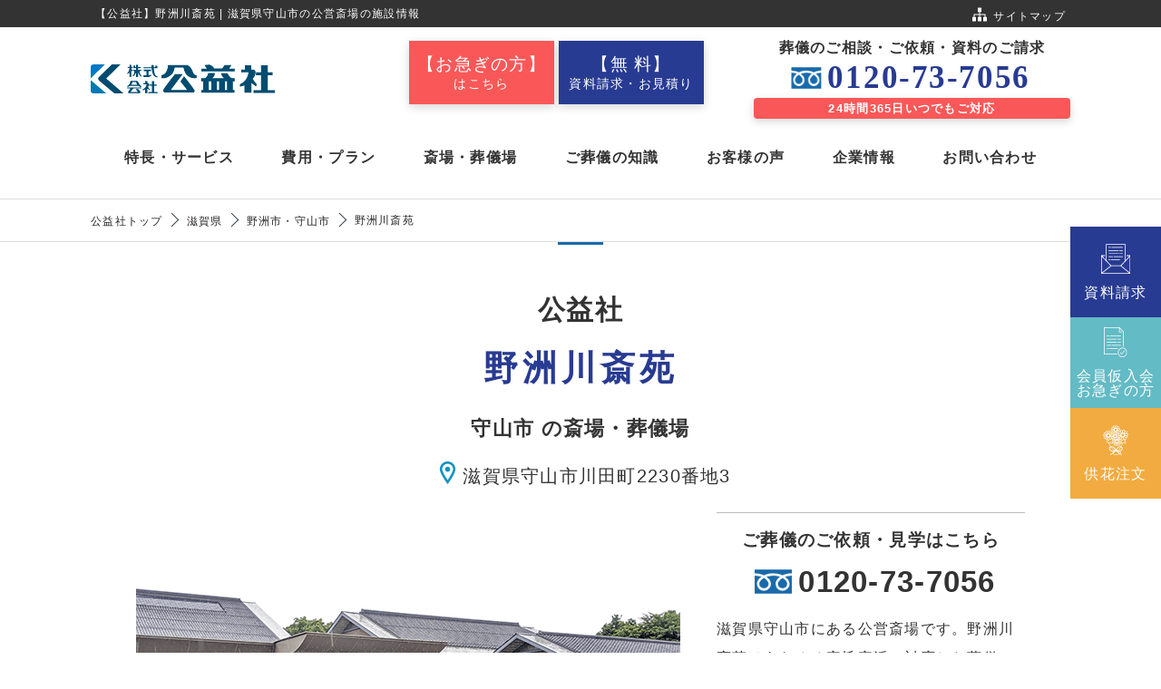

--- FILE ---
content_type: text/html; charset=UTF-8
request_url: https://shiga-koekisha.co.jp/hall/yasugawasaien/
body_size: 15788
content:
<!DOCTYPE html>
<html lang="ja">
<head>

    <!-- Google Tag Manager -->
    <script>(function(w,d,s,l,i){w[l]=w[l]||[];w[l].push({'gtm.start':
    new Date().getTime(),event:'gtm.js'});var f=d.getElementsByTagName(s)[0],
    j=d.createElement(s),dl=l!='dataLayer'?'&l='+l:'';j.async=true;j.src=
    'https://www.googletagmanager.com/gtm.js?id='+i+dl;f.parentNode.insertBefore(j,f);
    })(window,document,'script','dataLayer','GTM-N5JZDFL');</script>
    <!-- End Google Tag Manager -->

    <meta charset="UTF-8"/>
    
    <meta name="keywords" content="">
    <meta http-equiv="X-UA-Compatible" content="IE=edge">
    <meta name="viewport" content="width=device-width, user-scalable=no, initial-scale=1, maximum-scale=1">
    <link rel="shortcut icon" href="https://shiga-koekisha.co.jp/wp/wp-content/themes/koekisha/images/favicon.ico?">
    <link rel="stylesheet" href="https://shiga-koekisha.co.jp/wp/wp-content/themes/koekisha/css/reset.css?v=1">
    <link rel="stylesheet" href="https://shiga-koekisha.co.jp/wp/wp-content/themes/koekisha/css/style.css?v=100">
    <link rel="stylesheet" href="https://shiga-koekisha.co.jp/wp/wp-content/themes/koekisha/css/sp800.css?v=42">
    <link rel="stylesheet" href="https://shiga-koekisha.co.jp/wp/wp-content/themes/koekisha/css/hamburger.css?v=1">
    <script src="https://ajax.googleapis.com/ajax/libs/jquery/3.1.1/jquery.min.js"></script>
    <script src="https://shiga-koekisha.co.jp/wp/wp-content/themes/koekisha/js/hamburger.js"></script>

        	<style>img:is([sizes="auto" i], [sizes^="auto," i]) { contain-intrinsic-size: 3000px 1500px }</style>
	
		<!-- All in One SEO 4.8.7 - aioseo.com -->
		<title>野洲川斎苑 - 公益社</title>
	<meta name="description" content="【野洲川斎苑】は滋賀県守山市にある公営斎場です。野洲川斎苑はあらゆる宗旨宗派に対応した葬儀・家族葬・一般葬が可能です。公益社を通じてご利用いただける火葬場併設の斎場・葬儀場です。JR琵琶湖線守山駅、JR琵琶湖線 野洲駅からタクシーで10分です。" />
	<meta name="robots" content="max-image-preview:large" />
	<link rel="canonical" href="https://shiga-koekisha.co.jp/hall/yasugawasaien/" />
	<meta name="generator" content="All in One SEO (AIOSEO) 4.8.7" />
		<meta property="og:locale" content="ja_JP" />
		<meta property="og:site_name" content="公益社 - 滋賀県の葬儀・家族葬・一般葬・火葬式" />
		<meta property="og:type" content="article" />
		<meta property="og:title" content="野洲川斎苑 - 公益社" />
		<meta property="og:description" content="【野洲川斎苑】は滋賀県守山市にある公営斎場です。野洲川斎苑はあらゆる宗旨宗派に対応した葬儀・家族葬・一般葬が可能です。公益社を通じてご利用いただける火葬場併設の斎場・葬儀場です。JR琵琶湖線守山駅、JR琵琶湖線 野洲駅からタクシーで10分です。" />
		<meta property="og:url" content="https://shiga-koekisha.co.jp/hall/yasugawasaien/" />
		<meta property="article:published_time" content="2020-05-03T15:00:09+00:00" />
		<meta property="article:modified_time" content="2020-07-05T12:56:17+00:00" />
		<meta name="twitter:card" content="summary_large_image" />
		<meta name="twitter:title" content="野洲川斎苑 - 公益社" />
		<meta name="twitter:description" content="【野洲川斎苑】は滋賀県守山市にある公営斎場です。野洲川斎苑はあらゆる宗旨宗派に対応した葬儀・家族葬・一般葬が可能です。公益社を通じてご利用いただける火葬場併設の斎場・葬儀場です。JR琵琶湖線守山駅、JR琵琶湖線 野洲駅からタクシーで10分です。" />
		<script type="application/ld+json" class="aioseo-schema">
			{"@context":"https:\/\/schema.org","@graph":[{"@type":"BreadcrumbList","@id":"https:\/\/shiga-koekisha.co.jp\/hall\/yasugawasaien\/#breadcrumblist","itemListElement":[{"@type":"ListItem","@id":"https:\/\/shiga-koekisha.co.jp#listItem","position":1,"name":"Home","item":"https:\/\/shiga-koekisha.co.jp","nextItem":{"@type":"ListItem","@id":"https:\/\/shiga-koekisha.co.jp\/shiga\/moriyama\/#listItem","name":"\u5b88\u5c71\u5e02"}},{"@type":"ListItem","@id":"https:\/\/shiga-koekisha.co.jp\/shiga\/moriyama\/#listItem","position":2,"name":"\u5b88\u5c71\u5e02","item":"https:\/\/shiga-koekisha.co.jp\/shiga\/moriyama\/","nextItem":{"@type":"ListItem","@id":"https:\/\/shiga-koekisha.co.jp\/hall\/yasugawasaien\/#listItem","name":"\u91ce\u6d32\u5ddd\u658e\u82d1"},"previousItem":{"@type":"ListItem","@id":"https:\/\/shiga-koekisha.co.jp#listItem","name":"Home"}},{"@type":"ListItem","@id":"https:\/\/shiga-koekisha.co.jp\/hall\/yasugawasaien\/#listItem","position":3,"name":"\u91ce\u6d32\u5ddd\u658e\u82d1","previousItem":{"@type":"ListItem","@id":"https:\/\/shiga-koekisha.co.jp\/shiga\/moriyama\/#listItem","name":"\u5b88\u5c71\u5e02"}}]},{"@type":"Organization","@id":"https:\/\/shiga-koekisha.co.jp\/#organization","name":"\u516c\u76ca\u793e","description":"\u6ecb\u8cc0\u770c\u306e\u846c\u5100\u30fb\u5bb6\u65cf\u846c\u30fb\u4e00\u822c\u846c\u30fb\u706b\u846c\u5f0f","url":"https:\/\/shiga-koekisha.co.jp\/"},{"@type":"WebPage","@id":"https:\/\/shiga-koekisha.co.jp\/hall\/yasugawasaien\/#webpage","url":"https:\/\/shiga-koekisha.co.jp\/hall\/yasugawasaien\/","name":"\u91ce\u6d32\u5ddd\u658e\u82d1 - \u516c\u76ca\u793e","description":"\u3010\u91ce\u6d32\u5ddd\u658e\u82d1\u3011\u306f\u6ecb\u8cc0\u770c\u5b88\u5c71\u5e02\u306b\u3042\u308b\u516c\u55b6\u658e\u5834\u3067\u3059\u3002\u91ce\u6d32\u5ddd\u658e\u82d1\u306f\u3042\u3089\u3086\u308b\u5b97\u65e8\u5b97\u6d3e\u306b\u5bfe\u5fdc\u3057\u305f\u846c\u5100\u30fb\u5bb6\u65cf\u846c\u30fb\u4e00\u822c\u846c\u304c\u53ef\u80fd\u3067\u3059\u3002\u516c\u76ca\u793e\u3092\u901a\u3058\u3066\u3054\u5229\u7528\u3044\u305f\u3060\u3051\u308b\u706b\u846c\u5834\u4f75\u8a2d\u306e\u658e\u5834\u30fb\u846c\u5100\u5834\u3067\u3059\u3002JR\u7435\u7436\u6e56\u7dda\u5b88\u5c71\u99c5\u3001JR\u7435\u7436\u6e56\u7dda \u91ce\u6d32\u99c5\u304b\u3089\u30bf\u30af\u30b7\u30fc\u306710\u5206\u3067\u3059\u3002","inLanguage":"ja","isPartOf":{"@id":"https:\/\/shiga-koekisha.co.jp\/#website"},"breadcrumb":{"@id":"https:\/\/shiga-koekisha.co.jp\/hall\/yasugawasaien\/#breadcrumblist"},"image":{"@type":"ImageObject","url":"https:\/\/shiga-koekisha.co.jp\/wp\/wp-content\/uploads\/2020\/05\/120_120_thum.jpg","@id":"https:\/\/shiga-koekisha.co.jp\/hall\/yasugawasaien\/#mainImage","width":120,"height":120},"primaryImageOfPage":{"@id":"https:\/\/shiga-koekisha.co.jp\/hall\/yasugawasaien\/#mainImage"},"datePublished":"2020-05-04T00:00:09+09:00","dateModified":"2020-07-05T21:56:17+09:00"},{"@type":"WebSite","@id":"https:\/\/shiga-koekisha.co.jp\/#website","url":"https:\/\/shiga-koekisha.co.jp\/","name":"\u516c\u76ca\u793e","description":"\u6ecb\u8cc0\u770c\u306e\u846c\u5100\u30fb\u5bb6\u65cf\u846c\u30fb\u4e00\u822c\u846c\u30fb\u706b\u846c\u5f0f","inLanguage":"ja","publisher":{"@id":"https:\/\/shiga-koekisha.co.jp\/#organization"}}]}
		</script>
		<!-- All in One SEO -->

<script type="text/javascript">
/* <![CDATA[ */
window._wpemojiSettings = {"baseUrl":"https:\/\/s.w.org\/images\/core\/emoji\/16.0.1\/72x72\/","ext":".png","svgUrl":"https:\/\/s.w.org\/images\/core\/emoji\/16.0.1\/svg\/","svgExt":".svg","source":{"concatemoji":"https:\/\/shiga-koekisha.co.jp\/wp\/wp-includes\/js\/wp-emoji-release.min.js?ver=c9d1d18056c3f7f1a7b927b53dfe0a8f"}};
/*! This file is auto-generated */
!function(s,n){var o,i,e;function c(e){try{var t={supportTests:e,timestamp:(new Date).valueOf()};sessionStorage.setItem(o,JSON.stringify(t))}catch(e){}}function p(e,t,n){e.clearRect(0,0,e.canvas.width,e.canvas.height),e.fillText(t,0,0);var t=new Uint32Array(e.getImageData(0,0,e.canvas.width,e.canvas.height).data),a=(e.clearRect(0,0,e.canvas.width,e.canvas.height),e.fillText(n,0,0),new Uint32Array(e.getImageData(0,0,e.canvas.width,e.canvas.height).data));return t.every(function(e,t){return e===a[t]})}function u(e,t){e.clearRect(0,0,e.canvas.width,e.canvas.height),e.fillText(t,0,0);for(var n=e.getImageData(16,16,1,1),a=0;a<n.data.length;a++)if(0!==n.data[a])return!1;return!0}function f(e,t,n,a){switch(t){case"flag":return n(e,"\ud83c\udff3\ufe0f\u200d\u26a7\ufe0f","\ud83c\udff3\ufe0f\u200b\u26a7\ufe0f")?!1:!n(e,"\ud83c\udde8\ud83c\uddf6","\ud83c\udde8\u200b\ud83c\uddf6")&&!n(e,"\ud83c\udff4\udb40\udc67\udb40\udc62\udb40\udc65\udb40\udc6e\udb40\udc67\udb40\udc7f","\ud83c\udff4\u200b\udb40\udc67\u200b\udb40\udc62\u200b\udb40\udc65\u200b\udb40\udc6e\u200b\udb40\udc67\u200b\udb40\udc7f");case"emoji":return!a(e,"\ud83e\udedf")}return!1}function g(e,t,n,a){var r="undefined"!=typeof WorkerGlobalScope&&self instanceof WorkerGlobalScope?new OffscreenCanvas(300,150):s.createElement("canvas"),o=r.getContext("2d",{willReadFrequently:!0}),i=(o.textBaseline="top",o.font="600 32px Arial",{});return e.forEach(function(e){i[e]=t(o,e,n,a)}),i}function t(e){var t=s.createElement("script");t.src=e,t.defer=!0,s.head.appendChild(t)}"undefined"!=typeof Promise&&(o="wpEmojiSettingsSupports",i=["flag","emoji"],n.supports={everything:!0,everythingExceptFlag:!0},e=new Promise(function(e){s.addEventListener("DOMContentLoaded",e,{once:!0})}),new Promise(function(t){var n=function(){try{var e=JSON.parse(sessionStorage.getItem(o));if("object"==typeof e&&"number"==typeof e.timestamp&&(new Date).valueOf()<e.timestamp+604800&&"object"==typeof e.supportTests)return e.supportTests}catch(e){}return null}();if(!n){if("undefined"!=typeof Worker&&"undefined"!=typeof OffscreenCanvas&&"undefined"!=typeof URL&&URL.createObjectURL&&"undefined"!=typeof Blob)try{var e="postMessage("+g.toString()+"("+[JSON.stringify(i),f.toString(),p.toString(),u.toString()].join(",")+"));",a=new Blob([e],{type:"text/javascript"}),r=new Worker(URL.createObjectURL(a),{name:"wpTestEmojiSupports"});return void(r.onmessage=function(e){c(n=e.data),r.terminate(),t(n)})}catch(e){}c(n=g(i,f,p,u))}t(n)}).then(function(e){for(var t in e)n.supports[t]=e[t],n.supports.everything=n.supports.everything&&n.supports[t],"flag"!==t&&(n.supports.everythingExceptFlag=n.supports.everythingExceptFlag&&n.supports[t]);n.supports.everythingExceptFlag=n.supports.everythingExceptFlag&&!n.supports.flag,n.DOMReady=!1,n.readyCallback=function(){n.DOMReady=!0}}).then(function(){return e}).then(function(){var e;n.supports.everything||(n.readyCallback(),(e=n.source||{}).concatemoji?t(e.concatemoji):e.wpemoji&&e.twemoji&&(t(e.twemoji),t(e.wpemoji)))}))}((window,document),window._wpemojiSettings);
/* ]]> */
</script>
<style id='wp-emoji-styles-inline-css' type='text/css'>

	img.wp-smiley, img.emoji {
		display: inline !important;
		border: none !important;
		box-shadow: none !important;
		height: 1em !important;
		width: 1em !important;
		margin: 0 0.07em !important;
		vertical-align: -0.1em !important;
		background: none !important;
		padding: 0 !important;
	}
</style>
<link rel='stylesheet' id='wp-block-library-css' href='https://shiga-koekisha.co.jp/wp/wp-includes/css/dist/block-library/style.min.css?ver=c9d1d18056c3f7f1a7b927b53dfe0a8f' type='text/css' media='all' />
<style id='classic-theme-styles-inline-css' type='text/css'>
/*! This file is auto-generated */
.wp-block-button__link{color:#fff;background-color:#32373c;border-radius:9999px;box-shadow:none;text-decoration:none;padding:calc(.667em + 2px) calc(1.333em + 2px);font-size:1.125em}.wp-block-file__button{background:#32373c;color:#fff;text-decoration:none}
</style>
<style id='global-styles-inline-css' type='text/css'>
:root{--wp--preset--aspect-ratio--square: 1;--wp--preset--aspect-ratio--4-3: 4/3;--wp--preset--aspect-ratio--3-4: 3/4;--wp--preset--aspect-ratio--3-2: 3/2;--wp--preset--aspect-ratio--2-3: 2/3;--wp--preset--aspect-ratio--16-9: 16/9;--wp--preset--aspect-ratio--9-16: 9/16;--wp--preset--color--black: #000000;--wp--preset--color--cyan-bluish-gray: #abb8c3;--wp--preset--color--white: #ffffff;--wp--preset--color--pale-pink: #f78da7;--wp--preset--color--vivid-red: #cf2e2e;--wp--preset--color--luminous-vivid-orange: #ff6900;--wp--preset--color--luminous-vivid-amber: #fcb900;--wp--preset--color--light-green-cyan: #7bdcb5;--wp--preset--color--vivid-green-cyan: #00d084;--wp--preset--color--pale-cyan-blue: #8ed1fc;--wp--preset--color--vivid-cyan-blue: #0693e3;--wp--preset--color--vivid-purple: #9b51e0;--wp--preset--gradient--vivid-cyan-blue-to-vivid-purple: linear-gradient(135deg,rgba(6,147,227,1) 0%,rgb(155,81,224) 100%);--wp--preset--gradient--light-green-cyan-to-vivid-green-cyan: linear-gradient(135deg,rgb(122,220,180) 0%,rgb(0,208,130) 100%);--wp--preset--gradient--luminous-vivid-amber-to-luminous-vivid-orange: linear-gradient(135deg,rgba(252,185,0,1) 0%,rgba(255,105,0,1) 100%);--wp--preset--gradient--luminous-vivid-orange-to-vivid-red: linear-gradient(135deg,rgba(255,105,0,1) 0%,rgb(207,46,46) 100%);--wp--preset--gradient--very-light-gray-to-cyan-bluish-gray: linear-gradient(135deg,rgb(238,238,238) 0%,rgb(169,184,195) 100%);--wp--preset--gradient--cool-to-warm-spectrum: linear-gradient(135deg,rgb(74,234,220) 0%,rgb(151,120,209) 20%,rgb(207,42,186) 40%,rgb(238,44,130) 60%,rgb(251,105,98) 80%,rgb(254,248,76) 100%);--wp--preset--gradient--blush-light-purple: linear-gradient(135deg,rgb(255,206,236) 0%,rgb(152,150,240) 100%);--wp--preset--gradient--blush-bordeaux: linear-gradient(135deg,rgb(254,205,165) 0%,rgb(254,45,45) 50%,rgb(107,0,62) 100%);--wp--preset--gradient--luminous-dusk: linear-gradient(135deg,rgb(255,203,112) 0%,rgb(199,81,192) 50%,rgb(65,88,208) 100%);--wp--preset--gradient--pale-ocean: linear-gradient(135deg,rgb(255,245,203) 0%,rgb(182,227,212) 50%,rgb(51,167,181) 100%);--wp--preset--gradient--electric-grass: linear-gradient(135deg,rgb(202,248,128) 0%,rgb(113,206,126) 100%);--wp--preset--gradient--midnight: linear-gradient(135deg,rgb(2,3,129) 0%,rgb(40,116,252) 100%);--wp--preset--font-size--small: 13px;--wp--preset--font-size--medium: 20px;--wp--preset--font-size--large: 36px;--wp--preset--font-size--x-large: 42px;--wp--preset--spacing--20: 0.44rem;--wp--preset--spacing--30: 0.67rem;--wp--preset--spacing--40: 1rem;--wp--preset--spacing--50: 1.5rem;--wp--preset--spacing--60: 2.25rem;--wp--preset--spacing--70: 3.38rem;--wp--preset--spacing--80: 5.06rem;--wp--preset--shadow--natural: 6px 6px 9px rgba(0, 0, 0, 0.2);--wp--preset--shadow--deep: 12px 12px 50px rgba(0, 0, 0, 0.4);--wp--preset--shadow--sharp: 6px 6px 0px rgba(0, 0, 0, 0.2);--wp--preset--shadow--outlined: 6px 6px 0px -3px rgba(255, 255, 255, 1), 6px 6px rgba(0, 0, 0, 1);--wp--preset--shadow--crisp: 6px 6px 0px rgba(0, 0, 0, 1);}:where(.is-layout-flex){gap: 0.5em;}:where(.is-layout-grid){gap: 0.5em;}body .is-layout-flex{display: flex;}.is-layout-flex{flex-wrap: wrap;align-items: center;}.is-layout-flex > :is(*, div){margin: 0;}body .is-layout-grid{display: grid;}.is-layout-grid > :is(*, div){margin: 0;}:where(.wp-block-columns.is-layout-flex){gap: 2em;}:where(.wp-block-columns.is-layout-grid){gap: 2em;}:where(.wp-block-post-template.is-layout-flex){gap: 1.25em;}:where(.wp-block-post-template.is-layout-grid){gap: 1.25em;}.has-black-color{color: var(--wp--preset--color--black) !important;}.has-cyan-bluish-gray-color{color: var(--wp--preset--color--cyan-bluish-gray) !important;}.has-white-color{color: var(--wp--preset--color--white) !important;}.has-pale-pink-color{color: var(--wp--preset--color--pale-pink) !important;}.has-vivid-red-color{color: var(--wp--preset--color--vivid-red) !important;}.has-luminous-vivid-orange-color{color: var(--wp--preset--color--luminous-vivid-orange) !important;}.has-luminous-vivid-amber-color{color: var(--wp--preset--color--luminous-vivid-amber) !important;}.has-light-green-cyan-color{color: var(--wp--preset--color--light-green-cyan) !important;}.has-vivid-green-cyan-color{color: var(--wp--preset--color--vivid-green-cyan) !important;}.has-pale-cyan-blue-color{color: var(--wp--preset--color--pale-cyan-blue) !important;}.has-vivid-cyan-blue-color{color: var(--wp--preset--color--vivid-cyan-blue) !important;}.has-vivid-purple-color{color: var(--wp--preset--color--vivid-purple) !important;}.has-black-background-color{background-color: var(--wp--preset--color--black) !important;}.has-cyan-bluish-gray-background-color{background-color: var(--wp--preset--color--cyan-bluish-gray) !important;}.has-white-background-color{background-color: var(--wp--preset--color--white) !important;}.has-pale-pink-background-color{background-color: var(--wp--preset--color--pale-pink) !important;}.has-vivid-red-background-color{background-color: var(--wp--preset--color--vivid-red) !important;}.has-luminous-vivid-orange-background-color{background-color: var(--wp--preset--color--luminous-vivid-orange) !important;}.has-luminous-vivid-amber-background-color{background-color: var(--wp--preset--color--luminous-vivid-amber) !important;}.has-light-green-cyan-background-color{background-color: var(--wp--preset--color--light-green-cyan) !important;}.has-vivid-green-cyan-background-color{background-color: var(--wp--preset--color--vivid-green-cyan) !important;}.has-pale-cyan-blue-background-color{background-color: var(--wp--preset--color--pale-cyan-blue) !important;}.has-vivid-cyan-blue-background-color{background-color: var(--wp--preset--color--vivid-cyan-blue) !important;}.has-vivid-purple-background-color{background-color: var(--wp--preset--color--vivid-purple) !important;}.has-black-border-color{border-color: var(--wp--preset--color--black) !important;}.has-cyan-bluish-gray-border-color{border-color: var(--wp--preset--color--cyan-bluish-gray) !important;}.has-white-border-color{border-color: var(--wp--preset--color--white) !important;}.has-pale-pink-border-color{border-color: var(--wp--preset--color--pale-pink) !important;}.has-vivid-red-border-color{border-color: var(--wp--preset--color--vivid-red) !important;}.has-luminous-vivid-orange-border-color{border-color: var(--wp--preset--color--luminous-vivid-orange) !important;}.has-luminous-vivid-amber-border-color{border-color: var(--wp--preset--color--luminous-vivid-amber) !important;}.has-light-green-cyan-border-color{border-color: var(--wp--preset--color--light-green-cyan) !important;}.has-vivid-green-cyan-border-color{border-color: var(--wp--preset--color--vivid-green-cyan) !important;}.has-pale-cyan-blue-border-color{border-color: var(--wp--preset--color--pale-cyan-blue) !important;}.has-vivid-cyan-blue-border-color{border-color: var(--wp--preset--color--vivid-cyan-blue) !important;}.has-vivid-purple-border-color{border-color: var(--wp--preset--color--vivid-purple) !important;}.has-vivid-cyan-blue-to-vivid-purple-gradient-background{background: var(--wp--preset--gradient--vivid-cyan-blue-to-vivid-purple) !important;}.has-light-green-cyan-to-vivid-green-cyan-gradient-background{background: var(--wp--preset--gradient--light-green-cyan-to-vivid-green-cyan) !important;}.has-luminous-vivid-amber-to-luminous-vivid-orange-gradient-background{background: var(--wp--preset--gradient--luminous-vivid-amber-to-luminous-vivid-orange) !important;}.has-luminous-vivid-orange-to-vivid-red-gradient-background{background: var(--wp--preset--gradient--luminous-vivid-orange-to-vivid-red) !important;}.has-very-light-gray-to-cyan-bluish-gray-gradient-background{background: var(--wp--preset--gradient--very-light-gray-to-cyan-bluish-gray) !important;}.has-cool-to-warm-spectrum-gradient-background{background: var(--wp--preset--gradient--cool-to-warm-spectrum) !important;}.has-blush-light-purple-gradient-background{background: var(--wp--preset--gradient--blush-light-purple) !important;}.has-blush-bordeaux-gradient-background{background: var(--wp--preset--gradient--blush-bordeaux) !important;}.has-luminous-dusk-gradient-background{background: var(--wp--preset--gradient--luminous-dusk) !important;}.has-pale-ocean-gradient-background{background: var(--wp--preset--gradient--pale-ocean) !important;}.has-electric-grass-gradient-background{background: var(--wp--preset--gradient--electric-grass) !important;}.has-midnight-gradient-background{background: var(--wp--preset--gradient--midnight) !important;}.has-small-font-size{font-size: var(--wp--preset--font-size--small) !important;}.has-medium-font-size{font-size: var(--wp--preset--font-size--medium) !important;}.has-large-font-size{font-size: var(--wp--preset--font-size--large) !important;}.has-x-large-font-size{font-size: var(--wp--preset--font-size--x-large) !important;}
:where(.wp-block-post-template.is-layout-flex){gap: 1.25em;}:where(.wp-block-post-template.is-layout-grid){gap: 1.25em;}
:where(.wp-block-columns.is-layout-flex){gap: 2em;}:where(.wp-block-columns.is-layout-grid){gap: 2em;}
:root :where(.wp-block-pullquote){font-size: 1.5em;line-height: 1.6;}
</style>
<link rel='stylesheet' id='wp-pagenavi-css' href='https://shiga-koekisha.co.jp/wp/wp-content/plugins/wp-pagenavi/pagenavi-css.css?ver=2.70' type='text/css' media='all' />
<script type="text/javascript" src="https://shiga-koekisha.co.jp/wp/wp-includes/js/jquery/jquery.min.js?ver=3.7.1" id="jquery-core-js"></script>
<script type="text/javascript" src="https://shiga-koekisha.co.jp/wp/wp-includes/js/jquery/jquery-migrate.min.js?ver=3.4.1" id="jquery-migrate-js"></script>
<link rel="https://api.w.org/" href="https://shiga-koekisha.co.jp/wp-json/" /><link rel="alternate" title="JSON" type="application/json" href="https://shiga-koekisha.co.jp/wp-json/wp/v2/hall/190" /><link rel="EditURI" type="application/rsd+xml" title="RSD" href="https://shiga-koekisha.co.jp/wp/xmlrpc.php?rsd" />

<link rel='shortlink' href='https://shiga-koekisha.co.jp/?p=190' />
<link rel="alternate" title="oEmbed (JSON)" type="application/json+oembed" href="https://shiga-koekisha.co.jp/wp-json/oembed/1.0/embed?url=https%3A%2F%2Fshiga-koekisha.co.jp%2Fhall%2Fyasugawasaien%2F" />
<link rel="alternate" title="oEmbed (XML)" type="text/xml+oembed" href="https://shiga-koekisha.co.jp/wp-json/oembed/1.0/embed?url=https%3A%2F%2Fshiga-koekisha.co.jp%2Fhall%2Fyasugawasaien%2F&#038;format=xml" />
</head>

<body>

    <!-- Google Tag Manager (noscript) -->
    <noscript><iframe src="https://www.googletagmanager.com/ns.html?id=GTM-N5JZDFL"
    height="0" width="0" style="display:none;visibility:hidden"></iframe></noscript>
    <!-- End Google Tag Manager (noscript) -->

<!-- ナビメニュー部分 -->
<nav class="NavMenu">
    <div class="int_top">
        <div class="humb_contaact">
            <a href="https://shiga-koekisha.co.jp/oisogi" class="hurry_but">
                <b>【お急ぎの方】</b><br>はこちら
            </a>
            <a href="https://shiga-koekisha.co.jp/contact" class="contact_but">
                <b>【無 料】</b><br>資料請求・お見積り
            </a>
        </div>
        <div class="humb_contaact2">
            <a href="https://shiga-koekisha.co.jp/nyukai/" class="nyukai_but">
                <b>【仮入会】</b><br>
                はこちら
            </a>
        </div>
        <div class="tel">
            <a href="tel:0120-73-7056">
                <p class="p01">ここを押してお電話ください</p>
                <p class="p02">0120-73-7056</p>
                <p class="p03">24時間365⽇いつでもご対応</p>
            </a>
        </div>

        <div class="humb_funeral">
            <a href="https://shiga-koekisha.co.jp/plan/kasoushiki/" class="link01"><b>火葬式の費用</b></a>
            <a href="https://shiga-koekisha.co.jp/plan/ippansou/" class="link01"><b>家族葬・一般葬の費用</b></a>
            <a href="https://shiga-koekisha.co.jp/plan/shasou/" class="link02">社葬・合同葬・お別れ会</a>
            <!--<a href="https://shiga-koekisha.co.jp/memorial/" class="link02">メモリアル商品のご紹介</a>-->

            <h3>お近くの葬儀場</h3>
            <a href="https://shiga-koekisha.co.jp/area/shiga-ken/hikone-shi/" class="link03">彦根市</a>
            <a href="https://shiga-koekisha.co.jp/area/shiga-ken/omihachiman-shi/" class="link03">近江八幡市</a>
            <a href="https://shiga-koekisha.co.jp/area/shiga-ken/higashiomi-shi/" class="link03">東近江市</a>
            <a href="https://shiga-koekisha.co.jp/area/shiga-ken/inugami-gun/" class="link03">犬上郡</a>
            <a href="https://shiga-koekisha.co.jp/area/shiga-ken/moriyama-shi/" class="link03">野洲市・守山市</a>
            <a href="https://shiga-koekisha.co.jp/area/shiga-ken/koka-shi/" class="link03">甲賀市</a>
        </div>
    </div>

    <div class="int_bottom">
        <ul>
            <li><a href="https://shiga-koekisha.co.jp/hall/memorialplaza/">メモリアルプラザ公益会舘</a></li>
            <li><a href="https://shiga-koekisha.co.jp/hall/irishall/">公益会舘 メモリアルプラザアネックス</a></li>
            <li><a href="https://shiga-koekisha.co.jp/hall/philia/">公益会舘 彦根東</a></li>
            <li><a href="https://shiga-koekisha.co.jp/hall/taga/">公益会舘 多賀</a></li>
            <li><a href="https://shiga-koekisha.co.jp/hall/yokaichi/">公益会舘 八日市</a></li>
            <li><a href="https://shiga-koekisha.co.jp/hall/missoukan/">公益会舘 八日市密葬舘</a></li>
            <li><a href="https://shiga-koekisha.co.jp/hall/omihachiman/">公益会舘 近江八幡</a></li>
        </ul>
    </div>

    <div class="int_bottom">
        <ul>
            <li><a href="https://shiga-koekisha.co.jp/service/">特長・サービス</a></li>
            <li><a href="https://shiga-koekisha.co.jp/service/features/">6つの特長</a></li>
            <li><a href="https://shiga-koekisha.co.jp/service/sodan/">事前相談</a></li>
            <li><a href="https://shiga-koekisha.co.jp/service/after/">アフターサポート</a></li>
            <li><a href="https://shiga-koekisha.co.jp/service/membership/">会員制度</a></li>
            <li><a href="https://shiga-koekisha.co.jp/service/torikumi/">6つの認証・資格を取得</a></li>
            <li><a href="https://shiga-koekisha.co.jp/service/torikumi/sdgs/">ESGマネジメントとSDGsへの取組み</a></li>

            <li><a href="https://shiga-koekisha.co.jp/voice/">事例・アンケート一覧</a></li>

            <li><a href="https://shiga-koekisha.co.jp/flow/">ご葬儀の流れ</a></li>
            <li><a href="https://shiga-koekisha.co.jp/faq/">よくあるご質問</a></li>
            <li><a href="https://shiga-koekisha.co.jp/blog/">お葬式ブログ</a></li>

            <li><a href="https://shiga-koekisha.co.jp/company/">会社概要</a></li>
            <li><a href="https://shiga-koekisha.co.jp/staff/">スタッフ紹介</a></li>
            <li><a href="https://shiga-koekisha.co.jp/niji/">アイリスクラブ通信「虹」</a></li>
            <li><a href="https://shiga-koekisha.co.jp/recruit/">採用情報</a></li>
            <li><a href="https://shiga-koekisha.co.jp/privacy/">個人情報保護方針</a></li>
            <li><a href="https://shiga-koekisha.co.jp/topics/">公益社ニュース</a></li>
            <li><a href="https://shiga-koekisha.co.jp/kyoka/">生花・供物のご注文</a></li>
            <li><a href="https://shiga-koekisha.co.jp/sitemap/">サイトマップ</a></li>
        </ul>
    </div>

</nav>
<!-- ハンバーガーメニュー部分 -->
<div class="sp">
    <div class="Toggle humbtn">
        　　<span></span>
        　　<span></span>
        　　<span></span>

    </div>
</div>


<section class="top_header">
    <div class="inner">
                    <h1>【公益社】野洲川斎苑 | 滋賀県守山市の公営斎場の施設情報</h1>
        
        <a href="https://shiga-koekisha.co.jp/sitemap/">サイトマップ</a>
    </div>
</section>

<header>
    <div class="inner">
        <div class="up">
            <h2><a href="https://shiga-koekisha.co.jp"><img src="https://shiga-koekisha.co.jp/wp/wp-content/themes/koekisha/images/header_logo.png" alt="公益社"></a></h2>

            <div class="right">
                <ul>
                    <li><a href="https://shiga-koekisha.co.jp/oisogi/" class="hurry_but">
                            <b>【お急ぎの方】</b>はこちら
                        </a></li>

                    <li><a href="https://shiga-koekisha.co.jp/contact/" class="contact_but">
                            <b>【無 料】</b>資料請求・お見積り
                        </a></li>
                </ul>

                <div class="tel">
                    <p class="p01">葬儀のご相談・ご依頼・資料のご請求</p>
                    <p class="p02">0120-73-7056</p>
                    <p class="p03">24時間365⽇いつでもご対応</p>
                </div>
            </div>

            <div class="right_sp sp">
                <a href="tel:0120-73-7056">
                    <img src="https://shiga-koekisha.co.jp/wp/wp-content/themes/koekisha/images/hamb_icon_tel.png" alt="電話でご相談">
                    <p>お電話</p>
                </a>
                <a href="https://shiga-koekisha.co.jp/contact">
                    <img src="https://shiga-koekisha.co.jp/wp/wp-content/themes/koekisha/images/hamb_icon_mail.png" alt="メールで相談、資料請求">
                    <p>メール</p>
                </a>
                <a href="https://shiga-koekisha.co.jp/kyoka/">
                    <img src="https://shiga-koekisha.co.jp/wp/wp-content/themes/koekisha/images/hamb_icon_kyoka.png" alt="供花注文" class="kyokaimg">
                    <p>供花注文</p>
                </a>
            </div>
        </div>

    <div class="pc">
        <ul class="header_nav">
            <li>
                <a href="https://shiga-koekisha.co.jp/service">特長・サービス</a>
                <div class="megamenu">
                    <ul class="megamenu-inner main-wrapper">

                        <h3>特長・サービス</h3>
                        <li>
                            <div class="box_mega_base">
                                <div class="box_mega01">
                                    <div class="thum">
                                        <a href="https://shiga-koekisha.co.jp/service/features">
                                            <img src="https://shiga-koekisha.co.jp/wp/wp-content/themes/koekisha/images/megamenu/img_fe01.jpg" alt="">
                                            <p>6つの特長</p></a>
                                    </div>

                                    <div class="thum">
                                        <a href="https://shiga-koekisha.co.jp/service/sodan">
                                            <img src="https://shiga-koekisha.co.jp/wp/wp-content/themes/koekisha/images/megamenu/img_fe02.jpg" alt="">
                                            <p>事前相談</p></a>
                                    </div>

                                    <div class="thum">
                                        <a href="https://shiga-koekisha.co.jp/service/after">
                                            <img src="https://shiga-koekisha.co.jp/wp/wp-content/themes/koekisha/images/megamenu/img_fe03.jpg" alt="">
                                            <p>アフターサポート</p></a>
                                    </div>

                                    <div class="thum">
                                        <a href="https://shiga-koekisha.co.jp/service/membership">
                                            <img src="https://shiga-koekisha.co.jp/wp/wp-content/themes/koekisha/images/megamenu/img_fe04.jpg" alt="">
                                            <p>会員制度</p></a>
                                    </div>

                                    <div class="thum">
                                        <a href="https://shiga-koekisha.co.jp/service/torikumi">
                                            <img src="https://shiga-koekisha.co.jp/wp/wp-content/themes/koekisha/images/megamenu/img_fe05.jpg" alt="">
                                            <p>6つの認証・資格を取得</p></a>
                                    </div>
                                </div>
                            </div>

                            <div class="box_mega_base mt30">
                                <div class="box_mega01">
                                    <div class="thum02">
                                        <a href="https://shiga-koekisha.co.jp/service/torikumi/sdgs">
                                            <img src="https://shiga-koekisha.co.jp/wp/wp-content/themes/koekisha/images/megamenu/img_fe23.jpg" alt="">
                                            <p>SDGsへの取組み</p></a>
                                    </div>


                                </div>
                            </div>



                        </li>
                    </ul><!-- .megamenu-inner -->
                </div><!-- .megamenu -->
            </li>

            <li><a href="https://shiga-koekisha.co.jp/plan">費用・プラン</a>
                <div class="megamenu">
                    <ul class="megamenu-inner main-wrapper">
                        <h3>費用・プラン</h3>
                        <li>
                            <div class="box_mega_base">
                                <div class="box_mega01">
                                    <div class="left">
                                        <div class="thum">
                                            <a href="https://shiga-koekisha.co.jp/plan/kasoushiki">
                                                <img src="https://shiga-koekisha.co.jp/wp/wp-content/themes/koekisha/images/megamenu/img_03.jpg" alt="火葬式">
                                                <p>火葬式</p></a>
                                        </div>
                                        <div class="thum">
                                            <a href="https://shiga-koekisha.co.jp/plan/ippansou">
                                                <img src="https://shiga-koekisha.co.jp/wp/wp-content/themes/koekisha/images/megamenu/img_01.jpg" alt="家族葬・一般葬">
                                                <p>家族葬・一般葬</p></a>
                                        </div>
                                        <!--
                                        <div class="thum">
                                            <a href="https://shiga-koekisha.co.jp/plan/jitaku">
                                                <img src="https://shiga-koekisha.co.jp/wp/wp-content/themes/koekisha/images/megamenu/img_04.jpg" alt="自宅葬">
                                                <p>自宅葬</p></a>
                                        </div>
                                        -->
                                    </div>

                                    <div class="right">
                                        <ul class="list">
                                            <li><a href="https://shiga-koekisha.co.jp/plan/shasou">社葬・合同葬・お別れ会</a></li>
                                            <!--<li><a href="https://shiga-koekisha.co.jp/memorial">メモリアル商品のご紹介</a></li>-->
                                        </ul>
                                    </div>
                                </div>
                            </div>
                        </li>
                    </ul><!-- .megamenu-inner -->
                </div><!-- .megamenu -->
            </li>
            <li><a href="https://shiga-koekisha.co.jp/area/shiga-ken/">斎場・葬儀場</a>
                <div class="megamenu">
                    <ul class="megamenu-inner main-wrapper">
                        <h3>斎場・葬儀場</h3>
                        <li>
                            <div class="box_mega_base">
                                <div class="box_mega01">
                                    <div class="thum02">
                                        <a href="https://shiga-koekisha.co.jp/hall/memorialplaza/">
                                            <img src="https://shiga-koekisha.co.jp/wp/wp-content/themes/koekisha/images/megamenu/img_fe17.jpg" alt="メモリアルプラザ公益会舘">
                                            <p>メモリアルプラザ<br>公益会舘</p></a>
                                    </div>

                                    <div class="thum02">
                                        <a href="https://shiga-koekisha.co.jp/hall/irishall/">
                                            <img src="https://shiga-koekisha.co.jp/wp/wp-content/themes/koekisha/images/megamenu/img_fe21.jpg" alt="公益会舘 メモリアルプラザアネックス">
                                            <p>公益会舘<br>メモリアルプラザ<br>アネックス</p></a>
                                    </div>

                                    <div class="thum02">
                                        <a href="https://shiga-koekisha.co.jp/hall/philia/">
                                            <img src="https://shiga-koekisha.co.jp/wp/wp-content/themes/koekisha/images/megamenu/img_fe22.jpg" alt="公益会舘 彦根東">
                                            <p>公益会舘 彦根東</p></a>
                                    </div>
                                    
                                    <div class="thum02">
                                        <a href="https://shiga-koekisha.co.jp/hall/taga/">
                                            <img src="https://shiga-koekisha.co.jp/wp/wp-content/themes/koekisha/images/megamenu/img_fe18.jpg" alt="公益会舘 多賀">
                                            <p>公益会舘 多賀</p></a>
                                    </div>

                                    <div class="thum02">
                                        <a href="https://shiga-koekisha.co.jp/hall/yokaichi/">
                                            <img src="https://shiga-koekisha.co.jp/wp/wp-content/themes/koekisha/images/megamenu/img_fe19.jpg" alt="公益会舘 八日市">
                                            <p>公益会舘 八日市</p></a>
                                    </div>

                                    <div class="thum02">
                                        <a href="https://shiga-koekisha.co.jp/hall/omihachiman/">
                                            <img src="https://shiga-koekisha.co.jp/wp/wp-content/themes/koekisha/images/megamenu/img_fe20.jpg" alt="公益会舘 近江八幡">
                                            <p>公益会舘 近江八幡</p></a>
                                    </div>

                                </div>
                            </div>
                            <div class="box_mega_base mt30">
                                <div class="box_mega01">
                                    <div class="thum02">
                                        <a href="https://shiga-koekisha.co.jp/area/shiga-ken/hikone-shi">
                                            <img src="https://shiga-koekisha.co.jp/wp/wp-content/themes/koekisha/images/megamenu/img_fe07.jpg" alt="">
                                            <p>彦根市</p></a>
                                    </div>

                                    <div class="thum02">
                                        <a href="https://shiga-koekisha.co.jp/area/shiga-ken/omihachiman-shi">
                                            <img src="https://shiga-koekisha.co.jp/wp/wp-content/themes/koekisha/images/megamenu/img_fe08.jpg" alt="">
                                            <p>近江八幡市</p></a>
                                    </div>

                                    <div class="thum02">
                                        <a href="https://shiga-koekisha.co.jp/area/shiga-ken/higashiomi-shi">
                                            <img src="https://shiga-koekisha.co.jp/wp/wp-content/themes/koekisha/images/megamenu/img_fe09.jpg" alt="">
                                            <p>東近江市</p></a>
                                    </div>

                                    <div class="thum02">
                                        <a href="https://shiga-koekisha.co.jp/area/shiga-ken/inugami-gun">
                                            <img src="https://shiga-koekisha.co.jp/wp/wp-content/themes/koekisha/images/megamenu/img_fe10.jpg" alt="">
                                            <p>犬上郡</p></a>
                                    </div>

                                    <div class="thum02">
                                        <a href="https://shiga-koekisha.co.jp/area/shiga-ken/moriyama-shi">
                                            <img src="https://shiga-koekisha.co.jp/wp/wp-content/themes/koekisha/images/megamenu/img_fe11.jpg" alt="">
                                            <p>野洲市・守山市</p></a>
                                    </div>

                                    <div class="thum02">
                                        <a href="https://shiga-koekisha.co.jp/area/shiga-ken/koka-shi">
                                            <img src="https://shiga-koekisha.co.jp/wp/wp-content/themes/koekisha/images/megamenu/img_fe12.jpg" alt="">
                                            <p>甲賀市</p></a>
                                    </div>
                                </div>
                            </div>
                        </li>
                    </ul><!-- .megamenu-inner -->
                </div><!-- .megamenu -->
            </li>
            <li><a href="https://shiga-koekisha.co.jp/blog">ご葬儀の知識</a>
                <div class="megamenu">
                    <ul class="megamenu-inner main-wrapper">

                        <h3>ご葬儀の知識</h3>
                        <li>
                            <div class="box_mega_base">
                                <div class="box_mega01">

                                    <div class="left">
                                        <div class="thum">
                                            <a href="https://shiga-koekisha.co.jp/faq">
                                                <img src="https://shiga-koekisha.co.jp/wp/wp-content/themes/koekisha/images/megamenu/img_fe13.jpg" alt="">
                                                <p>よくあるご質問</p></a>
                                        </div>

                                        <div class="thum">
                                            <a href="https://shiga-koekisha.co.jp/flow">
                                                <img src="https://shiga-koekisha.co.jp/wp/wp-content/themes/koekisha/images/megamenu/img_fe14.jpg" alt="">
                                                <p>ご葬儀の流れ</p></a>
                                        </div>
                                    </div>

                                    <div class="right">
                                        <ul class="list">
                                            <li><a href="https://shiga-koekisha.co.jp/blog">お葬式ブログ</a></li>
                                        </ul>

                                    </div>

                                </div>
                            </div>

                        </li>

                    </ul><!-- .megamenu-inner -->
                </div><!-- .megamenu -->


            </li>
            <li><a href="https://shiga-koekisha.co.jp/voice">お客様の声</a></li>
            <li><a href="https://shiga-koekisha.co.jp/company/">企業情報</a>
                <div class="megamenu">
                    <ul class="megamenu-inner main-wrapper">
                        <h3>企業情報</h3>
                        <li>
                            <div class="box_mega_base">
                                <div class="box_mega01">
                                    <div class="left">
                                        <div class="thum">
                                            <a href="https://shiga-koekisha.co.jp/company/">
                                                <img src="https://shiga-koekisha.co.jp/wp/wp-content/themes/koekisha/images/megamenu/img_fe15.jpg" alt="会社概要">
                                                <p>会社概要</p></a>
                                        </div>
                                        <div class="thum">
                                            <a href="https://shiga-koekisha.co.jp/staff/">
                                                <img src="https://shiga-koekisha.co.jp/wp/wp-content/themes/koekisha/images/megamenu/img_fe16.jpg" alt="スタッフ紹介">
                                                <p>スタッフ紹介</p></a>
                                        </div>
                                    </div>
                                    <div class="right">
                                        <ul class="list">
                                            <li><a href="https://shiga-koekisha.co.jp/niji/">アイリスクラブ通信「虹」</a></li>
                                        </ul>
                                        <ul class="list">
                                            <li><a href="https://shiga-koekisha.co.jp/recruit/">採用情報</a></li>
                                        </ul>
                                        <ul class="list">
                                            <li><a href="https://shiga-koekisha.co.jp/topics/">新着情報</a></li>
                                        </ul>
                                        <ul class="list">
                                            <li><a href="https://shiga-koekisha.co.jp/kyoka/">ご供花注文</a></li>
                                        </ul>
                                    </div>
                                </div>
                            </div>
                        </li>
                    </ul><!-- .megamenu-inner -->
                </div><!-- .megamenu -->
            </li>
            <li><a href="https://shiga-koekisha.co.jp/contact">お問い合わせ</a></li>
        </ul>
    </div>

    </div>
</header>

<div class="side_contact pc">
	<ul class="contact_list">
    	<li class="ico_mail"><a href="https://shiga-koekisha.co.jp/contact/"><img src="https://shiga-koekisha.co.jp/wp/wp-content/themes/koekisha/images/ico_mail.svg" alt="無料相談" class="ofi">資料請求</a></li>
        <li class="ico_mistumori"><a href="https://shiga-koekisha.co.jp/nyukai/"><img src="https://shiga-koekisha.co.jp/wp/wp-content/themes/koekisha/images/ico_mistumori.svg" alt="会員仮入会" class="ofi">会員仮入会<br>お急ぎの方</a></li>
    	<li class="ico_flower"><a href="https://shiga-koekisha.co.jp/kyoka/"><img src="https://shiga-koekisha.co.jp/wp/wp-content/themes/koekisha/images/ico_flower.svg" alt="供花注文" class="ofi">供花注文</a></li>
    </ul>
</div>
<div class="bread">
    <div class="inner">
        <ul>
            <li><a href="https://shiga-koekisha.co.jp">公益社トップ</a></li>
            <li><a href="https://shiga-koekisha.co.jp/area/shiga-ken/">滋賀県</a></li>
            <li>

                                                        <a href="https://shiga-koekisha.co.jp/area/shiga-ken/moriyama-shi/">野洲市・守山市</a>
                                                                </li>

            <li>野洲川斎苑</li>
        </ul>
    </div>

</div>

<div class="under_tit">
    <h2 class="uder_subtit">公益社</h2>
    <h3 class="uder_sub_subtit">野洲川斎苑</h3>
    <p class="uder_sub_area">守山市        の斎場・葬儀場    </p>
    <p class="uder_sub_ad">滋賀県守山市川田町2230番地3</p>
</div>

<section class="area_detail">
    <div class="inner">
                            <div class="area_mod01">

                    <figure>
                        <img src="https://shiga-koekisha.co.jp/wp/wp-content/uploads/2020/05/yasugawasaien_gaikan.png" alt="">
                    </figure>
                    <div class="right">

                        <p class="area_mod01_right_guide">ご葬儀のご依頼・見学はこちら</p>
                        <p class="area_mod01_right_tell">0120-73-7056</p>
                        <p class="detaltx">
                            滋賀県守山市にある公営斎場です。野洲川斎苑はあらゆる宗旨宗派に対応した葬儀・家族葬・一般葬が可能です。公益社を通じてご利用いただける火葬場併設の斎場・葬儀場です。JR琵琶湖線守山駅、JR琵琶湖線 野洲駅からタクシーで10分です。                        </p>
                    </div>
                </div>

                <h3 class="section_sub_tit mt100">野洲川斎苑の<br class="sp">基本情報</h3>

                                    <table class="area_detail_table">
                    <tbody>
                    <tr>
                        <th>住 所</th>
                        <td colspan="3">〒524-0001<br>
                            滋賀県守山市川田町2230番地3</td>
                    </tr>
                    <tr>
                        <th>電 話</th>
                        <td>0749-24-9500                           </td>
                        <th>区 分</th>
                        <td>公営斎場</td>
                    </tr>
                    <tr>
                        <th>駐車場</th>
                        <td>114台</td>
                        <th>安置施設</th>
                        <td>なし</td>
                    </tr>
                    <tr>
                        <th>式場</th>
                        <td>式場1（120人様まで）<br />
式場2（80名様まで)                        </td>
                        <th>宗 派</th>
                        <td>全宗派ご対応</td>
                    </tr>
                    <tr>
                        <th>宿泊施設</th>
                        <td>なし</td>
                        <th>親族様控室</th>
                        <td>2室（和室）</td>
                        <!--<th>浴 室</th>
                        <td>なし</td>-->
                    </tr>
                    <!--<tr>
                        <th>親族様 控室</th>
                        <td>2室（和室）</td>
                        <th>アメニティ</th>
                        <td></td>
                    </tr>-->
                    <tr>
                        <th>アクセス</th>
                        <td colspan="3">・JR琵琶湖線 野洲駅から車で10分<br />
・喜多村（喜多）バス停下車から徒歩５分</td>
                    </tr>
                    </tbody>
                </table>
                

                <h3 class="section_sub_tit mt100">野洲川斎苑の<br class="sp">地図</h3>
                <!--グーグルマップ-->
                <iframe src="https://www.google.com/maps/embed?pb=!1m18!1m12!1m3!1d3258.019873674856!2d136.2339253150572!3d35.25576136079584!2m3!1f0!2f0!3f0!3m2!1i1024!2i768!4f13.1!3m3!1m2!1s0x6003d53b6e181eb9%3A0x90e9fa563f3fc1d3!2z77yI5qCq77yJ5YWs55uK56S-IOacrOekvg!5e0!3m2!1sja!2sjp!4v1586334999046!5m2!1sja!2sjp" width="600" height="450" frameborder="0" style="border:0;" allowfullscreen="" aria-hidden="false" tabindex="0" class="googlemap"></iframe>
                <h3 class="section_sub_tit mt100">野洲川斎苑の<br class="sp">施設情報</h3>
                                <div class="facility_mod"><!--１-->
                                            
                            <div class="thum">

                                                                                <figure><img src="https://shiga-koekisha.co.jp/wp/wp-content/uploads/2020/05/yasugawa_seien_iriguchi.jpg" alt="野洲川斎苑" " /></figure>
                                                                                <p>入り口</p>
                                                                                                    </div>
                                <div class="thum">
                                                                        </div>
                                    <div class="thum">
                                                                                </div>
                                        <div class="thum">
                                                                                        </div>

                                            <div class="thum">
                                                
                                                </div>


                                                <div class="thum">

                                                    
                                                    </div>


                                                    <div class="thum">

                                                        
                                                        </div>
                        <div class="thum">

                            
                        </div>

                        <div class="thum">
                                                    </div>

                        <div class="thum">
                            
                        </div>


                        <div class="thum">

                            
                        </div>




                        <div class="thum">

                                                    </div>

                    <!--／１-->
                                </div>
                                                            </div>
</section>

<!--近い火葬場-->
    <div class="area_near">
    <p class="section_eng">NEAR CREMATORIUM</p>
    <h3 class="section_sub_tit">野洲川斎苑から<br class="sp">近い火葬場</h3>
    <div class="inner">
                <div class="area_near_thum" >
            <figure>
                <img src="https://shiga-koekisha.co.jp/wp/wp-content/uploads/2020/05/yasugawasaien_gaikan.png" alt="">
            </figure>
            <div class="right">
                <h3>野洲川斎苑</h3>
                <p class="ad">滋賀県守山市川田町2230-3</p>
                <p class="area_mod01_right_guide">ご葬儀のご依頼・見学はこちら</p>
                <p class="area_mod01_right_tell">0120-61-4000</p>
            </div>
        </div>
    </div>
</div>


<!--プラン-->
<!--プラン-->
<!-- ホールごとにプランが同じ場合はこちらを使用する -->

<section id="top_plan">
    <p class="section_eng">PLAN</p>
    <h3 class="section_sub_tit">野洲川斎苑の<br class="sp">葬儀費⽤・プラン</h3>

    <h4 class="plan_sub_tit">お通夜・告別式を⾏わない、⽕葬のみのプラン</h4>
    <div class="inner">

        <div class="thum1">
            <a href="https://shiga-koekisha.co.jp/plan/kasoushiki/kasou-pland/"></a>
            <figure>
                <p class="title">安置場所から直接火葬場へ</p>
                <img src="https://shiga-koekisha.co.jp/wp/wp-content/themes/koekisha/images/plan_thum007.jpg" alt="公益社の火葬式プランD">
            </figure>
            <div class="right">
                <h5>プラン(C)</h5>
                <p class="kaiin">会員価格</p>
                <div class="price">
                    <p class="value">9</p>
                    <div>
                        <p class="tax">（税抜）</p>
                        <p class="yen">万円</p>
                    </div>
                </div>
                <p class="zeikomi">税込：9.9万円</p>
            </div>
        </div>

        <div class="thum1">
            <a href="https://shiga-koekisha.co.jp/plan/kasoushiki/kasou-planc/"></a>
            <figure>
                <p class="title">安置場所<b>ご自宅</b></p>
                <img src="https://shiga-koekisha.co.jp/wp/wp-content/themes/koekisha/images/plan_thum001.png" alt="公益社の火葬式プランC">
            </figure>
            <div class="right">
                <h5>プラン(B)</h5>
                <p class="kaiin">会員価格</p>
                <div class="price">
                    <p class="value">16<span>.2</span></p>
                    <div>
                        <p class="tax">（税抜）</p>
                        <p class="yen">万円</p>
                    </div>
                </div>
                <p class="zeikomi">税込：17.82万円</p>
            </div>
        </div>
        <div class="thum1">
            <a href="https://shiga-koekisha.co.jp/plan/kasoushiki/kasou-planb/"></a>

            <figure>
                <p class="title">安置場所<b>当社安置室</b></p>
                <img src="https://shiga-koekisha.co.jp/wp/wp-content/themes/koekisha/images/plan_thum002.png" alt="公益社の火葬式プランB">
            </figure>
            <div class="right">
                <h5>プラン(A)</h5>
                <p class="kaiin">会員価格</p>
                <div class="price">
                    <p class="value">22<span>.5</span></p>
                    <div>
                        <p class="tax">（税抜）</p>
                        <p class="yen">万円</p>
                    </div>
                </div>
                <p class="zeikomi">税込：24.75万円</p>
            </div>
        </div>
<!--
        <div class="thum1">
            <a href="https://shiga-koekisha.co.jp/plan/kasoushiki/kasou-plana/"></a>
            <figure>
                <p class="title">安置場所<b>当社控室</b></p>
                <img src="https://shiga-koekisha.co.jp/wp/wp-content/themes/koekisha/images/plan_thum006.png" alt="公益社の火葬式プランA">
            </figure>
            <div class="right">
                <h5>プランA</h5>
                <p class="kaiin">会員価格</p>
                <div class="price">
                    <p class="value">24<span>.75</span></p>
                    <div>
                        <p class="tax">（税込）</p>
                        <p class="yen">万円</p>
                    </div>
                </div>
            </div>
        </div>
    -->
    </div>

    <h4 class="plan_sub_tit">親しい方々や⼀般の方々をお呼びしたご葬儀</h4>
    <div class="inner">

        <div class="thum1">
            <a href="https://shiga-koekisha.co.jp/plan/ippansou/plan40/"></a>
            <figure>
                <img src="https://shiga-koekisha.co.jp/wp/wp-content/themes/koekisha/images/plan40_banner.jpg" alt="公益社のプラン40">
            </figure>
            <div class="right">
                <h5>プラン40</h5>
                <p class="kaiin">会員価格</p>
                <div class="price">
                    <p class="value">36</p>
                    <div>
                        <p class="tax">（税抜）</p>
                        <p class="yen">万円</p>
                    </div>
                </div>
                <p class="zeikomi">税込：39.6万円</p>
            </div>
        </div>

        <div class="thum2">
            <a href="https://shiga-koekisha.co.jp/plan/ippansou/plan60/"></a>
            <figure>
                <img src="https://shiga-koekisha.co.jp/wp/wp-content/themes/koekisha/images/plan60_banner.jpg" alt="公益社のプラン60">
            </figure>
            <div class="right">
                <h5>プラン60</h5>
                <p class="kaiin">会員価格</p>
                <div class="price">
                    <p class="value">54</p>
                    <div>
                        <p class="tax">（税抜）</p>
                        <p class="yen">万円</p>
                    </div>
                </div>
                <p class="zeikomi">税込：59.4万円</p>
            </div>
        </div>


        <div class="thum3">
            <a href="https://shiga-koekisha.co.jp/plan/ippansou/plan80/"></a>
            <figure>
                <img src="https://shiga-koekisha.co.jp/wp/wp-content/themes/koekisha/images/plan80_banner.jpg" alt="公益社のプラン80">
            </figure>
            <div class="right">
                <h5>プラン80</h5>
                <p class="kaiin">会員価格</p>
                <div class="price">
                    <p class="value">72</p>
                    <div>
                        <p class="tax">（税抜）</p>
                        <p class="yen">万円</p>
                    </div>
                </div>
                <p class="zeikomi">税込：79.2万円</p>
            </div>
        </div>

        <div class="thum4">
            <a href="https://shiga-koekisha.co.jp/plan/ippansou/plan100-2/"></a>
            <figure>
                <img src="https://shiga-koekisha.co.jp/wp/wp-content/themes/koekisha/images/plan100_banner.jpg" alt="公益社のプラン100">
            </figure>
            <div class="right">
                <h5>プラン100</h5>
                <p class="kaiin">会員価格</p>
                <div class="price">
                    <p class="value">90</p>
                    <div>
                        <p class="tax">（税抜）</p>
                        <p class="yen">万円</p>
                    </div>
                </div>
                <p class="zeikomi">税込：99万円</p>
            </div>
        </div>

        <div class="thum5">
            <a href="https://shiga-koekisha.co.jp/plan/ippansou/plan120/"></a>
            <figure>
                <img src="https://shiga-koekisha.co.jp/wp/wp-content/themes/koekisha/images/plan120_banner.jpg" alt="公益社のプラン120">
            </figure>
            <div class="right">
                <h5>プラン120</h5>
                <p class="kaiin">会員価格</p>
                <div class="price">
                    <p class="value">108</p>
                    <div>
                        <p class="tax">（税抜）</p>
                        <p class="yen">万円</p>
                    </div>
                </div>
                <p class="zeikomi">税込：118.8万円</p>
            </div>
        </div>

        <div class="thum6">
            <a href="https://shiga-koekisha.co.jp/plan/ippansou/plan150-2/"></a>
            <figure>
                <img src="https://shiga-koekisha.co.jp/wp/wp-content/themes/koekisha/images/plan150_banner.jpg" alt="公益社のプラン150">
            </figure>
            <div class="right">
                <h5>プラン150</h5>
                <p class="kaiin">会員価格</p>
                <div class="price">
                    <p class="value">135</p>
                    <div>
                        <p class="tax">（税抜）</p>
                        <p class="yen">万円</p>
                    </div>
                </div>
                <p class="zeikomi">税込：148.5万円</p>
            </div>
        </div>

        <div class="thum7">
            <a href="https://shiga-koekisha.co.jp/plan/ippansou/plan200-2/"></a>
            <figure>
                <img src="https://shiga-koekisha.co.jp/wp/wp-content/themes/koekisha/images/plan200_banner.jpg" alt="公益社のプラン200">
            </figure>
            <div class="right">
                <h5>プラン200</h5>
                <p class="kaiin">会員価格</p>
                <div class="price">
                    <p class="value">180</p>
                    <div>
                        <p class="tax">（税抜）</p>
                        <p class="yen">万円</p>
                    </div>
                </div>
                <p class="zeikomi">税込：198万円</p>
            </div>
        </div>

    </div>


</section>
<!--他の直営ホール-->
<!--他の直営ホール-->
<div class="area_other">
    <p class="section_eng">HALL</p>
    <h3 class="section_sub_tit">公益社の他の直営ホール</h3>

    <div class="inner">


        


        <!-- メインの WordPress ループを変更するタグ -->
        <!-- ループの開始 -->



        <div class="thum">
            <a href="https://shiga-koekisha.co.jp/hall/memorialplaza/"></a>
                <figure>
                    <img src="https://shiga-koekisha.co.jp/wp/wp-content/uploads/2020/05/memorialplaza_gaikan-1.png" >
                </figure>

                <h3>メモリアルプラザ公益会舘</h3>

                <p>滋賀県彦根市西今町933番地 </p>

        </div>

    <!-- ループの開始 -->



        <div class="thum">
            <a href="https://shiga-koekisha.co.jp/hall/taga/"></a>
                <figure>
                    <img src="https://shiga-koekisha.co.jp/wp/wp-content/uploads/2020/05/tagakoekikaikan_gaikan-1.png" >
                </figure>

                <h3>公益会舘 多賀</h3>

                <p>滋賀県犬上郡多賀町多賀1479番地</p>

        </div>

    <!-- ループの開始 -->



        <div class="thum">
            <a href="https://shiga-koekisha.co.jp/hall/yokaichi/"></a>
                <figure>
                    <img src="https://shiga-koekisha.co.jp/wp/wp-content/uploads/2020/05/yokaichi_gaikan-1.png" >
                </figure>

                <h3>公益会舘 八日市</h3>

                <p>滋賀県東近江市中野町268番地</p>

        </div>

    <!-- ループの開始 -->



        <div class="thum">
            <a href="https://shiga-koekisha.co.jp/hall/omihachiman/"></a>
                <figure>
                    <img src="https://shiga-koekisha.co.jp/wp/wp-content/uploads/2020/05/omihachiman_gaikan-1.png" >
                </figure>

                <h3>公益会舘 近江八幡</h3>

                <p>滋賀県近江八幡市西庄町985番地</p>

        </div>

    <!-- ループの開始 -->



        <div class="thum">
            <a href="https://shiga-koekisha.co.jp/hall/irishall/"></a>
                <figure>
                    <img src="https://shiga-koekisha.co.jp/wp/wp-content/uploads/2020/05/irishall_gaikan-1.png" >
                </figure>

                <h3>公益会舘 メモリアルプラザアネックス</h3>

                <p>滋賀県彦根市西今町939番地</p>

        </div>

    <!-- ループの開始 -->



        <div class="thum">
            <a href="https://shiga-koekisha.co.jp/hall/philia/"></a>
                <figure>
                    <img src="https://shiga-koekisha.co.jp/wp/wp-content/uploads/2020/05/philia_gaikan-2.png" >
                </figure>

                <h3>公益会舘 彦根東</h3>

                <p>滋賀県彦根市西沼波町191番地 </p>

        </div>

    <!-- ループの開始 -->



        <div class="thum">
            <a href="https://shiga-koekisha.co.jp/hall/plazairis/"></a>
                <figure>
                    <img src="https://shiga-koekisha.co.jp/wp/wp-content/uploads/2020/09/plazairis_gaikan.png" >
                </figure>

                <h3>プラザアイリス</h3>

                <p>滋賀県彦根市西今町933番地（メモリアルプラザ公益会舘 敷地内）</p>

        </div>

    <!-- ループの開始 -->



        <div class="thum">
            <a href="https://shiga-koekisha.co.jp/hall/missoukan/"></a>
                <figure>
                    <img src="https://shiga-koekisha.co.jp/wp/wp-content/uploads/2021/09/missoukan_gaikan.jpg" >
                </figure>

                <h3>公益会舘 八日市密葬舘</h3>

                <p>滋賀県東近江市八日市清水三丁目２番３４号</p>

        </div>

    






















    </div>









</div>
<!--お客様の声-->


<section id="top_voice">
    <p class="section_eng">VOICE</p>
    <h3 class="section_sub_tit">お客様の声</h3>
    <div class="inner">

                
        <div class="thum">
            <a href="https://shiga-koekisha.co.jp/voice/%e3%81%94%e9%81%ba%e6%97%8f%e6%a7%98%e3%82%a2%e3%83%b3%e3%82%b1%e3%83%bc%e3%83%88%e3%80%80%e7%8a%ac%e4%b8%8a%e9%83%a1%e5%a4%9a%e8%b3%80%e7%94%ba%e3%80%80u%e6%a7%98/"></a>
            <div class="int">
                <div class="inthead">
                    <!---
                    <h4>
                        <span>家族葬</span>                    </h4>
                    -->
                    <figure>
                        <img width="120" height="120" src="https://shiga-koekisha.co.jp/wp/wp-content/uploads/2020/05/120_120_thum.jpg" class="default-featured-img" alt="" decoding="async" loading="lazy" />                    </figure>
                    <div class="right">
                        <p class="day">2025年08月26日</p>
                        <p class="name">犬上郡多賀町　U様</p>
                        <!---<p class="star">★★★★★ 5</p> -->
                    </div>
                </div>
                <table class="intlist">
                    <tr>
                        <th>斎場</th>
                        <td>
                                                        公益会舘 多賀                        </td>
                    </tr>
                    <tr>
                        <th>⽕葬場</th>
                        <td>
                                                        紫雲苑                        </td>
                    </tr>
                    <!--
                    <tr>
                        <th>宗教</th>
                        <td>未記入</td>
                    </tr>
                    <tr>
                        <th>⼈数</th>
                        <td>20</td>
                    </tr>
                    -->
                </table>

                <!--
                <p class="detailtx">ご遺族様アンケート　犬上郡多賀町　U様</p>
                -->


            </div>
        </div>

        
        <div class="thum">
            <a href="https://shiga-koekisha.co.jp/voice/%e3%81%94%e9%81%ba%e6%97%8f%e6%a7%98%e3%82%a2%e3%83%b3%e3%82%b1%e3%83%bc%e3%83%88%e3%80%80%e6%9d%b1%e8%bf%91%e6%b1%9f%e5%b8%82%e3%80%80y%e6%a7%98/"></a>
            <div class="int">
                <div class="inthead">
                    <!---
                    <h4>
                        <span>家族葬</span>                    </h4>
                    -->
                    <figure>
                        <img width="120" height="120" src="https://shiga-koekisha.co.jp/wp/wp-content/uploads/2020/05/120_120_thum.jpg" class="default-featured-img" alt="" decoding="async" loading="lazy" />                    </figure>
                    <div class="right">
                        <p class="day">2025年07月26日</p>
                        <p class="name">東近江市　Y</p>
                        <!---<p class="star">★★★★★ 5</p> -->
                    </div>
                </div>
                <table class="intlist">
                    <tr>
                        <th>斎場</th>
                        <td>
                                                        公益会舘 八日市                        </td>
                    </tr>
                    <tr>
                        <th>⽕葬場</th>
                        <td>
                                                        布引斎苑                        </td>
                    </tr>
                    <!--
                    <tr>
                        <th>宗教</th>
                        <td>未記入</td>
                    </tr>
                    <tr>
                        <th>⼈数</th>
                        <td>20</td>
                    </tr>
                    -->
                </table>

                <!--
                <p class="detailtx">ご遺族様アンケート　東近江市　Y様</p>
                -->


            </div>
        </div>

        
        <div class="thum">
            <a href="https://shiga-koekisha.co.jp/voice/%e3%81%94%e9%81%ba%e6%97%8f%e6%a7%98%e3%82%a2%e3%83%b3%e3%82%b1%e3%83%bc%e3%83%88%e3%80%80%e5%bd%a6%e6%a0%b9%e5%b8%82%e3%80%80s%e6%a7%98-3/"></a>
            <div class="int">
                <div class="inthead">
                    <!---
                    <h4>
                        <span>家族葬</span>                    </h4>
                    -->
                    <figure>
                        <img width="120" height="120" src="https://shiga-koekisha.co.jp/wp/wp-content/uploads/2020/05/120_120_thum.jpg" class="default-featured-img" alt="" decoding="async" loading="lazy" />                    </figure>
                    <div class="right">
                        <p class="day">2025年06月18日</p>
                        <p class="name">彦根市　S</p>
                        <!---<p class="star">★★★★★ 5</p> -->
                    </div>
                </div>
                <table class="intlist">
                    <tr>
                        <th>斎場</th>
                        <td>
                                                        メモリアルプラザ公益会舘                        </td>
                    </tr>
                    <tr>
                        <th>⽕葬場</th>
                        <td>
                                                        紫雲苑                        </td>
                    </tr>
                    <!--
                    <tr>
                        <th>宗教</th>
                        <td>未記入</td>
                    </tr>
                    <tr>
                        <th>⼈数</th>
                        <td>10</td>
                    </tr>
                    -->
                </table>

                <!--
                <p class="detailtx">ご遺族様アンケート　彦根市　S様</p>
                -->


            </div>
        </div>

        
        <div class="thum">
            <a href="https://shiga-koekisha.co.jp/voice/%e3%81%94%e9%81%ba%e6%97%8f%e6%a7%98%e3%82%a2%e3%83%b3%e3%82%b1%e3%83%bc%e3%83%88%e3%80%80%e8%bf%91%e6%b1%9f%e5%85%ab%e5%b9%a1%e5%b8%82%e3%80%80s%e6%a7%98/"></a>
            <div class="int">
                <div class="inthead">
                    <!---
                    <h4>
                        <span>家族葬</span>                    </h4>
                    -->
                    <figure>
                        <img src="https://shiga-koekisha.co.jp/wp/wp-content/uploads/2025/04/osouhiski_iei-200x132.png"  alt="" decoding="async" loading="lazy" />                    </figure>
                    <div class="right">
                        <p class="day">2025年06月18日</p>
                        <p class="name">近江八幡市　S様</p>
                        <!---<p class="star">★★★★★ 5</p> -->
                    </div>
                </div>
                <table class="intlist">
                    <tr>
                        <th>斎場</th>
                        <td>
                                                        公益会舘 近江八幡                        </td>
                    </tr>
                    <tr>
                        <th>⽕葬場</th>
                        <td>
                                                        さざなみ浄苑                        </td>
                    </tr>
                    <!--
                    <tr>
                        <th>宗教</th>
                        <td>未記入</td>
                    </tr>
                    <tr>
                        <th>⼈数</th>
                        <td>15</td>
                    </tr>
                    -->
                </table>

                <!--
                <p class="detailtx">ご遺族様アンケート　近江八幡市　S様</p>
                -->


            </div>
        </div>

        
        <div class="thum">
            <a href="https://shiga-koekisha.co.jp/voice/%e3%81%94%e9%81%ba%e6%97%8f%e6%a7%98%e3%82%a2%e3%83%b3%e3%82%b1%e3%83%bc%e3%83%88%e3%80%80%e8%bf%91%e6%b1%9f%e5%85%ab%e5%b9%a1%e5%b8%82%e3%80%80y%e6%a7%98/"></a>
            <div class="int">
                <div class="inthead">
                    <!---
                    <h4>
                        <span>家族葬</span>                    </h4>
                    -->
                    <figure>
                        <img src="https://shiga-koekisha.co.jp/wp/wp-content/uploads/2025/04/osouhiski_iei-200x132.png"  alt="" decoding="async" loading="lazy" />                    </figure>
                    <div class="right">
                        <p class="day">2025年06月08日</p>
                        <p class="name">近江八幡市　Y様</p>
                        <!---<p class="star">★★★★★ 5</p> -->
                    </div>
                </div>
                <table class="intlist">
                    <tr>
                        <th>斎場</th>
                        <td>
                                                        公益会舘 近江八幡                        </td>
                    </tr>
                    <tr>
                        <th>⽕葬場</th>
                        <td>
                                                        さざなみ浄苑                        </td>
                    </tr>
                    <!--
                    <tr>
                        <th>宗教</th>
                        <td>未記入</td>
                    </tr>
                    <tr>
                        <th>⼈数</th>
                        <td>40</td>
                    </tr>
                    -->
                </table>

                <!--
                <p class="detailtx">ご遺族様アンケート　近江八幡市　Y様</p>
                -->


            </div>
        </div>

        
        <div class="thum">
            <a href="https://shiga-koekisha.co.jp/voice/%e3%81%94%e9%81%ba%e6%97%8f%e6%a7%98%e3%82%a2%e3%83%b3%e3%82%b1%e3%83%bc%e3%83%88%e3%80%80%e6%9d%b1%e8%bf%91%e6%b1%9f%e5%b8%82%e3%80%80t%e6%a7%98/"></a>
            <div class="int">
                <div class="inthead">
                    <!---
                    <h4>
                        <span>家族葬</span>                    </h4>
                    -->
                    <figure>
                        <img width="120" height="120" src="https://shiga-koekisha.co.jp/wp/wp-content/uploads/2020/05/120_120_thum.jpg" class="default-featured-img" alt="" decoding="async" loading="lazy" />                    </figure>
                    <div class="right">
                        <p class="day">2025年06月08日</p>
                        <p class="name">東近江市　T</p>
                        <!---<p class="star">★★★★★ 5</p> -->
                    </div>
                </div>
                <table class="intlist">
                    <tr>
                        <th>斎場</th>
                        <td>
                                                        公益会舘 八日市                        </td>
                    </tr>
                    <tr>
                        <th>⽕葬場</th>
                        <td>
                                                        布引斎苑                        </td>
                    </tr>
                    <!--
                    <tr>
                        <th>宗教</th>
                        <td>未記入</td>
                    </tr>
                    <tr>
                        <th>⼈数</th>
                        <td>30</td>
                    </tr>
                    -->
                </table>

                <!--
                <p class="detailtx">ご遺族様アンケート　東近江市　T様</p>
                -->


            </div>
        </div>

        
    </div>

    <a href="https://shiga-koekisha.co.jp/voice" class="detail_but_03">お客様の声をもっと見る</a>

</section>
<!--お問い合わせmod2-->
<section class="kasou_con02">

    <!--お問い合わせmod-->
    <section class="contact_mod con">
        <h3 class="contact_mod_mttit">
            <img src="https://shiga-koekisha.co.jp/wp/wp-content/themes/koekisha/images/contact_mod_tit_02.png" alt="些細なことでも、いつもでご相談ください" class="pc">
            <img src="https://shiga-koekisha.co.jp/wp/wp-content/themes/koekisha/images/contact_mod_tit_02_sp.png" alt="些細なことでも、いつもでご相談ください" class="sp">
        </h3>

        <div class="thum">
            <div class="int">
                <div class="check">
                    <ul>
                        <li><span>ご葬儀の見積もり</span>をすぐに教えてほしい</li>
                        <li>お付き合いのある<span>お寺さん</span>がいない</li>
                        <li>はじめてのことで、<span>何もわからない</span></li>
                    </ul>
                    <ul>
                        <li><span>⾃宅に安置</span>ができません</li>
                        <li>しっかりと<span>おもてなし</span>をしたい</li>
                        <li><span>参列者が急に増えたら</span>どうすればいい？</li>
                    </ul>
                </div>


                <div class="contact_but">
                    <div>
                        <p>じっくりとご検討</p>
                        <a href="https://shiga-koekisha.co.jp/contact" class="mail">メールからの<br>
                            資料請求・お見積り</a>
                    </div>

                    <div>
                        <p>24時間365⽇すぐにつながります</p>

                        <a href="tel:0120-73-7056" class="tel">お電話ならすぐに解決<br>
                            <b>0120-73-7056</b></a>
                    </div>
                </div>

            </div>
        </div>

    </section>

</section>

<section id="top_info">
    <h4>INFORMATION</h4>
    <div class="inner">
        <div class="left">
            <h3>株式会社公益社</h3>
            <p>〒522-0054 滋賀県彦根市西今町939番地<br>
                0120-73-7056（24時間365日ご対応）</p>
        </div>

        <div class="right">
            <p>公益社は、滋賀県彦根市・犬上郡・近江八幡市・東近江市に7つの葬儀会場を展開している地域密着の葬儀社です。火葬式から家族葬、一般葬や社葬・合同葬・お別れ会まで様々なスタイルに対応しており、仏式・神式・キリスト・友人葬など、各宗旨宗派に合わせて承ります。規模に合わせてムダのないプランをご用意しております。</p>
        </div>
    </div>
</section>

<section class="footer">
    <div class="inner">
        <section class="up">
            <ul>
                <li><b><a href="https://shiga-koekisha.co.jp">TOP</a></b></li>
                <li class="mt20"><b><a href="https://shiga-koekisha.co.jp/service/">特⻑・サービス</a></b></li>
                <li><a href="https://shiga-koekisha.co.jp/service/features/">6つの特長</a></li>
                <li><a href="https://shiga-koekisha.co.jp/service/sodan/">事前相談</a></li>
                <li><a href="https://shiga-koekisha.co.jp/service/after/">アフターサポート</a></li>
                <li><a href="https://shiga-koekisha.co.jp/service/membership/">会員制度</a></li>
                <li><a href="https://shiga-koekisha.co.jp/service/torikumi/">6つの認証・資格を取得</a></li>
                <li><a href="https://shiga-koekisha.co.jp/service/torikumi/sdgs/">ESGマネジメントとSDGsへの取組み</a></li>
            </ul>

            <ul>
                <li><b><a href="https://shiga-koekisha.co.jp/plan/">費用・プラン</a></b></li>

                <li><a href="https://shiga-koekisha.co.jp/plan/kasoushiki">火葬式</a></li>
                <li><span><a href="https://shiga-koekisha.co.jp/plan/kasoushiki/kasou-pland-2/">火葬式プラン</a></span></li>
                <li><span><a href="https://shiga-koekisha.co.jp/plan/kasoushiki/kasou-planc-2/">安置火葬式プラン</a></span></li>
                <li><span><a href="https://shiga-koekisha.co.jp/plan/kasoushiki/kasou-planb-2/">付添火葬式プラン</a></span></li>

                <li><a href="https://shiga-koekisha.co.jp/plan/ippansou/">家族葬・一般葬</a></li>
                <li><span><a href="https://shiga-koekisha.co.jp/plan/ippansou/plan40/">プラン40</a></span></li>
                <li><span><a href="https://shiga-koekisha.co.jp/plan/ippansou/plan60/">プラン60</a></span></li>
                <li><span><a href="https://shiga-koekisha.co.jp/plan/ippansou/plan80/">プラン80</a></span></li>
                <li><span><a href="https://shiga-koekisha.co.jp/plan/ippansou/plan100-2/">プラン100</a></span></li>
                <li><span><a href="https://shiga-koekisha.co.jp/plan/ippansou/plan120/">プラン120</a></span></li>
                <li><span><a href="https://shiga-koekisha.co.jp/plan/ippansou/plan150-2/">プラン150</a></span></li>
                <li><span><a href="https://shiga-koekisha.co.jp/plan/ippansou/plan200-2/">プラン200</a></span></li>

                <!--
                <li><a href="https://shiga-koekisha.co.jp/funeral_plan_cat/jitaku/">自宅葬</a></li>
                <li><span><a href="https://shiga-koekisha.co.jp/plan/jitaku">自宅葬プラン</a></span></li>
                -->
                <li><a href="https://shiga-koekisha.co.jp/plan/shasou/">社葬・合同葬・お別れ会</a></li>
                <!--<li><a href="https://shiga-koekisha.co.jp/memorial/">メモリアル商品のご紹介</a></li>-->
            </ul>

            <ul>
                <li><b><a href="https://shiga-koekisha.co.jp/area/shiga-ken/">斎場・葬儀場</a></b></li>
                <li><a href="https://shiga-koekisha.co.jp/area/shiga-ken/">滋賀県</a></li>
                <li><span><a href="https://shiga-koekisha.co.jp/area/shiga-ken/hikone-shi/">彦根市</a></span></li>
                <li><span><a href="https://shiga-koekisha.co.jp/area/shiga-ken/omihachiman-shi/">近江八幡市</a></span></li>
                <li><span><a href="https://shiga-koekisha.co.jp/area/shiga-ken/higashiomi-shi/">東近江市</a></span></li>
                <li><span><a href="https://shiga-koekisha.co.jp/area/shiga-ken/inugami-gun/">犬上郡</a></span></li>
                <li><span><a href="https://shiga-koekisha.co.jp/area/shiga-ken/moriyama-shi/">守山市</a></span></li>
                <li><span><a href="https://shiga-koekisha.co.jp/area/shiga-ken/koka-shi/">甲賀市</a></span></li>

                <li><a href="https://shiga-koekisha.co.jp/hall/memorialplaza/">メモリアルプラザ公益会舘</a></li>
                <li><a href="https://shiga-koekisha.co.jp/hall/taga/">公益会舘 多賀</a></li>
                <li><a href="https://shiga-koekisha.co.jp/hall/yokaichi/">公益会舘 八日市</a></li>
                <li><a href="https://shiga-koekisha.co.jp/hall/missoukan/">公益会舘 八日市密葬舘</a></li>
                <li><a href="https://shiga-koekisha.co.jp/hall/omihachiman/">公益会舘 近江八幡</a></li>
                <li><a href="https://shiga-koekisha.co.jp/hall/irishall/">公益会舘 メモリアルプラザアネックス</a></li>
                <li><a href="https://shiga-koekisha.co.jp/hall/philia/">公益会舘 彦根東</a></li>
            </ul>

            <ul>
                <li><b>ご葬儀の知識</b></li>
                <li><a href="https://shiga-koekisha.co.jp/oisogi/">お急ぎの方</a></li>
                <li><a href="https://shiga-koekisha.co.jp/flow/">ご葬儀の流れ</a></li>
                <li><a href="https://shiga-koekisha.co.jp/faq/">よくあるご質問</a></li>
                <li><a href="https://shiga-koekisha.co.jp/blog/">お葬式ブログ</a></li>
            </ul>

            <ul>
                <li><b>企業情報</b></li>
                <li><a href="https://shiga-koekisha.co.jp/company/">会社概要</a></li>
                <li><a href="https://shiga-koekisha.co.jp/staff/">スタッフ紹介</a></li>
                <li><a href="https://shiga-koekisha.co.jp/topics/">新着情報</a></li>
                <li><a href="https://shiga-koekisha.co.jp/niji/">アイリスクラブ通信「虹」</a></li>
                <li><a href="https://shiga-koekisha.co.jp/recruit/">採用情報</a></li>
                <li><a href="https://shiga-koekisha.co.jp/privacy/">個人情報保護方針</a></li>
                <li><a href="https://shiga-koekisha.co.jp/sitemap/">サイトマップ</a></li>
            </ul>

            <ul>
                <li><b>お客様の声</b></li>
                <li><a href="https://shiga-koekisha.co.jp/voice/">事例・アンケート一覧</a></li>
            </ul>

            <ul>
                <li><b>お問い合わせ</b></li>
                <li><a href="https://shiga-koekisha.co.jp/contact/">資料請求・会員申し込み</a></li>
                <li><a href="https://shiga-koekisha.co.jp/kyoka/">ご供花注文</a></li>
            </ul>
        </section>
    </div>
</section>

<section class="footer_bottom">
    <h2><img src="https://shiga-koekisha.co.jp/wp/wp-content/themes/koekisha/images/header_logo.png" alt="株式会社公益社"></h2>
    <copy>©2026 公益社</copy>
</section>


<p id="page-top"><a href="#wrap"><img src="https://shiga-koekisha.co.jp/wp/wp-content/themes/koekisha/images/gotop.png" alt="上に戻る"/></a></p>
<!--固定フッタ-->
<div class="pc">
    <div id="fixfoot" class="rbbtn">
        <div class="inner">
            <div class="left">
                <img src="https://shiga-koekisha.co.jp/wp/wp-content/themes/koekisha/images/fixfoot_img.png" alt="">
                <p>些細なことでも、いつでも<br>お気軽にご相談ください。</p>
            </div>

            <div class="center">
                <p class="p01">葬儀のご相談・ご依頼・資料のご請求<b>24時間365日ご対応</b></p>
                <p class="tel">0120-73-7056</p>
            </div>

            <div class="right">
                <a href="https://shiga-koekisha.co.jp/contact/" class="contact_but">
                    <b>メール・郵送で</b>資料請求・お見積り
                </a>
            </div>
        </div>
    </div>
</div>

<div class="sp">
    <div id="fixfoot_sp" class="rbbtn">
        <div>
        <a href="tel:0120-73-7056" id="fixfoot_tel">
            <p class="tx02">無料電話</p>
        </a>
        <a href="https://shiga-koekisha.co.jp/contact/" id="fixfoot_mail">
            <p class="tx02">資料請求</p>
        </a>
            <a href="https://shiga-koekisha.co.jp/kyoka/" id="fixfoot_kyoka">
                <p class="tx02">供花注文</p>
            </a>
        </div>
    </div>
</div>

<!--js-->
<script>
    $(function () {
        var topBtn = $('#page-top');
        topBtn.hide();
//スクロールが100に達したらボタン表示
        $(window).scroll(function () {
            if ($(this).scrollTop() > 100) {
                topBtn.fadeIn();
            } else {
                topBtn.fadeOut();
            }
        });
//スクロールしてトップ
        topBtn.click(function () {
            $('body,html').animate({
                scrollTop: 0
            }, 500);
            return false;
        });
    });
</script>


<!--アコーディオン-->
<script>
    $(function () {
        //最初は全てのパネルを非表示に
        $('.panel > dd').hide();
        $('.panel > dt')
            .click(function (e) {
                //選択したパネルを開く
                $('+dd', this).slideToggle(500);
                $(this).toggleClass("active");//追加部分
            })
    });
</script>
<script>
    $(function() {
        $(window).scroll(function () {
            var s = $(this).scrollTop();
            var m = 300;
            if(s > m) {
                $(".rbbtn").fadeIn('slow');
            } else if(s < m) {
                $(".rbbtn").fadeOut('slow');
            }
        });
    });
</script>

<script type="speculationrules">
{"prefetch":[{"source":"document","where":{"and":[{"href_matches":"\/*"},{"not":{"href_matches":["\/wp\/wp-*.php","\/wp\/wp-admin\/*","\/wp\/wp-content\/uploads\/*","\/wp\/wp-content\/*","\/wp\/wp-content\/plugins\/*","\/wp\/wp-content\/themes\/koekisha\/*","\/*\\?(.+)"]}},{"not":{"selector_matches":"a[rel~=\"nofollow\"]"}},{"not":{"selector_matches":".no-prefetch, .no-prefetch a"}}]},"eagerness":"conservative"}]}
</script>

</body>
</html>


--- FILE ---
content_type: text/css
request_url: https://shiga-koekisha.co.jp/wp/wp-content/themes/koekisha/css/reset.css?v=1
body_size: 1048
content:

/* http://meyerweb.com/eric/tools/css/reset/
v2.0 | 20110126
License: none (public domain)
*/
html{
	scroll-behavior: smooth;
}
html, body, div, span, applet, object, iframe,
h1, h2, h3, h4, h5, h6, p, blockquote, pre,
a, abbr, acronym, address, big, cite, code,
del, dfn, em, img, ins, kbd, q, s, samp,
small, strike, strong, sub, sup, tt, var,
b, u, i, center,
dl, dt, dd, ol, ul, li,
fieldset, form, label, legend,
table, caption, tbody, tfoot, thead, tr, th, td,
article, aside, canvas, details, embed,
figure, figcaption, footer, header, hgroup,
menu, nav, output, ruby, section, summary,
time, mark, audio, video {
	margin: 0;
	padding: 0;
	border: 0;
	font-size: 100%;
	font: inherit;
	vertical-align: baseline;
}
/* HTML5 display-role reset for older browsers
*/
article, aside, details, figcaption, figure,
footer, header, hgroup, menu, nav, section {
	display: block;
}
body {
	line-height: 1;
	/*color: #464652;*/
	color: #333;
	/*font-family:"游ゴシック", "YuGothic", "Yu Gothic", 'ヒラギノ角ゴ ProN W3', "Hiragino Kaku Gothic ProN", "Meiryo", Helvetica, Arial, sans-serif;*/
	/*font-family: brandon-grotesque, source-han-sans-japanese, "ヒラギノ角ゴ ProN W3", "Hiragino Kaku Gothic ProN", "游ゴシック体", "Yu Gothic", YuGothic, "メイリオ", Meiryo, sans-serif*/
	/*font-feature-settings: "kern";*/
	/*font-family: kozuka-gothic-pr6n, sans-serif;*/
	/*font-family: "ヒラギノ角ゴ Pro W3", "Hiragino Kaku Gothic Pro", メイリオ, Meiryo, 游ゴシック, YuGothic, Verdana, Roboto, "Droid Sans", Osaka, "ＭＳ Ｐゴシック", "MS PGothic", sans-serif;*/
	font-family: p6;
	letter-spacing: 0.08em;
	font-family: kozuka-gothic-pr6n, sans-serif;
	font-family: "ヒラギノ角ゴ Pro W3", "Hiragino Kaku Gothic Pro", メイリオ, Meiryo, 游ゴシック, YuGothic, Verdana, Roboto, "Droid Sans", Osaka, "ＭＳ Ｐゴシック", "MS PGothic", sans-serif;
}
@font-face {
	font-family: p6;
	src: url(../font/pr6n-r_569.woff);
}
.verlag {
	font-family: verlag;
}
ol, ul {
	list-style: none;
}
blockquote, q {
	quotes: none;
}
blockquote:before, blockquote:after,
q:before, q:after {
	content: '';
	content: none;
}
table {
	border-collapse: collapse;
	border-spacing: 0;
}


--- FILE ---
content_type: text/css
request_url: https://shiga-koekisha.co.jp/wp/wp-content/themes/koekisha/css/style.css?v=100
body_size: 25715
content:
op_plan .inner .thum5 .price .value span
.invisible {
    transition: opacity 0.5s ease;
    opacity: 0.0;
}
.visible {
    transition: opacity 0.5s ease;
    opacity: 1.0;
}
.sp {
    display: none;
}
/* wp-pagenavi */
.wp-pagenavi {
    padding: 0;
    overflow: hidden;
    position: relative;
    text-align: center;
    margin-bottom: 60px;
    display: flex;
    flex-direction: row;
    align-items: center;
    justify-content: center;
}
.wp-pagenavi a {
    display: inline-block;
    text-align: center;
    list-style: none;
}
 .wp-pagenavi a:hover {
    opacity: 0.6;
}
 .wp-pagenavi a,
 .wp-pagenavi span {

     display: flex;
     width: 28px;
     height: 28px;
     justify-content: center;
     align-items: center;
    margin: 0 0.5em;
    text-decoration: none;
    line-height: 1;
    border: 1px solid #CBCBCB;
     color: #333;
    transition: all .3s ease;
}
 .wp-pagenavi a.nextpostslink,
 .wp-pagenavi a.previouspostslink {
    font-weight:900;
    text-decoration: none;
    border:none;
    color: #283B92;
     border: 1px solid #CBCBCB;

     display: flex;
     width: 28px;
     height: 28px;
}
 .wp-pagenavi span.pages { display:none; }
.wp-pagenavi .current {
    background: transparent;
    text-decoration: none;
    border: 1px solid #283B92;
    display: flex;
    width: 28px;
    height: 28px;
}
.wp-pagenavi a.last,
.wp-pagenavi a.first {
    font-weight:900;
    text-decoration: none;
    border:none;
    color: #283B92;
    border: 1px solid #CBCBCB;

    display: flex;
    width: 28px;
    height: 28px;
}

/* 表示切替 */

.sp_content {
    display: none;
}
.align_left {
    text-align: left;
}
.align_right {
    text-align: right;
}
.align_center {
    margin: 0 auto;
    text-align: center;
}

/*フォント*/

@font-face {
    font-family: "Hiragino Sans";
    src: local(HiraginoSans-W6);
    font-weight: 700;
}
/*メガメニュー*/


.header_nav > li:hover .megamenu {
    max-height: 9999px;
    opacity: 1;
    padding: 0px 0;
}
.megamenu {
    max-height: 0;
    opacity: 0;
    overflow: hidden;
    width: 100%;
    position: absolute;
    /*top: 179px;*/
    left: 0;
    transition: all .2s ease-in;
    z-index: 999;
}
.megamenu-inner {
    background-color: #fff;
    display: flex;
    flex-wrap: wrap;
    width: 1080px;
    border:1px solid #dedede;
    margin-left: auto;
    margin-right: auto;
    line-height: 0;
    align-items: flex-start;
    padding-bottom: 15px;
    margin-top: 35px;
}
.megamenu-inner h3 {
    font-size: 20px;
    padding:35px 0px 35px 30px;
    font-weight: 600;
    color: #342200;
}
/*固定フッタ*/
#fixfoot {
    text-align: center;
    width: 100%;
    height: 85px;
    display: none;
    position: fixed;
    right:0px;
    bottom:0px;
    z-index: 400;
    text-align: center;
    background-color: #fff;
    align-items: center;
    justify-content: center;
    box-shadow: 10px 10px 13px 15px rgba(0,0,0,.2);

}
#fixfoot .inner {
    width: 960px;
    height: 85px;
    display: flex;
    justify-content:space-between;
    height: auto;
    align-items: center;
    z-index: 250;
    margin-left: auto;
    margin-right: auto;
    margin-top: 0px;
}
#fixfoot .inner .left {
    height: 85px;
    display: flex;
    align-items: center;
    justify-content: flex-end;
position: relative;
    width: 410px;
}
#fixfoot .inner .left img {
    position: absolute;
    width: 120px;
    bottom:-10px;
    left: 0;
    display: block;
}
#fixfoot .inner .left p {
    font-size: 15px;
    line-height: 1.6;
    text-align: left;
    font-weight: bold;
    padding-right: 30px;
    color: #333;
}
#fixfoot .inner .center {
    width: 400px;
    display: flex;
    height: 85px;
    margin-right: 30px;
    align-items: center;
    justify-content: center;
    flex-direction: column;
}

#fixfoot .inner .center .p01 {
    color: #283B92;
    font-weight: bold;
    font-size: 12px;
    padding:5px 0px 2px 0px;
    letter-spacing: -1px;
    display: flex;
    align-items: center;
}
#fixfoot .inner .center .p01 b {
    font-size: 11px;
    border: 1px solid #FA5858;
    color: #FA5858;
    padding:4px 4px;
    display: flex;
    margin-left: 10px;
    letter-spacing: 0px;
}
#fixfoot .inner .center .tel {
    color: #283B92;
    font-size: 31px;
    font-weight: bold;
    padding:5px 0px 5px 0px;
    letter-spacing: 2px;
    transform   : scale(0.94, 1.0);
    font-family: "Hiragino Sans";
}


_:-ms-lang(x)::-ms-backdrop, #fixfoot .inner .center .tel {
    color: #283B92;
    font-size: 31px;
    font-weight: bold;
    padding:5px 0px 5px 0px;
    letter-spacing: 2px;
    transform   : scale(0.94, 1.0);
    font-family: kozuka-gothic-pr6n, sans-serif;
}



#fixfoot .inner .center .tel:before {
    content: url(../images/icon_header_free.png);
    margin:0px 8px 0px -3px;
    position: relative;
    top:2px;
}
#fixfoot .inner .right .contact_but {
    line-height: 1;
    display: flex;
    flex-direction: column;
    align-items: center;
    justify-content: center;
    width: 230px;
    padding-left:0px;
    height: 66px;
    text-align: center;
    text-decoration: none;
    font-size: 16px;
    font-weight: bold;
    transition-duration: 0.3s;
    color: #fff;
    background-color: #FA5858;
    /*background-image: url(../images/contact_mod_mail.png);*/
    background-position: left 20px center;
    background-repeat:no-repeat;
    background-size:35px;
    line-height: 1.3;
    box-shadow: 0 3px 10px 0 rgba(0,0,0,0.16);
}
#fixfoot .inner .right .contact_but b {
    font-size: 22px;
}
#fixfoot .inner .right .contact_but:hover {
    opacity: 0.8;
}
#fixfoot ul {
    display: flex;
    flex-direction: row;
    align-items: center;
}
#fixfoot ul .tel {
    height: auto;
    margin-right: 20px;
}
#fixfoot ul .tel img {
    height: auto;
}
#fixfoot ul a img {
    transition-duration: 0.5s;
}
#fixfoot ul a:hover img {
    opacity: 0.6;
}

@media all and (-ms-high-contrast: none) {
    .megamenu-inner h3 {
        margin-top:-50px;
        margin-bottom:-50px;
    }
}
/*.megamenu-inner h3:after {*/
    /*content: url(../images/megamenu/icon.svg);*/
    /*display: inline-block;*/
    /*vertical-align: middle;*/
    /*width: 15px;*/
    /*margin-top: 0px;*/
    /*margin-left: 20px;*/
/*}*/

.megamenu-inner li {
    width: 100%;
    padding: 0;
    display: flex;
    flex-wrap: wrap;
}
.megamenu-inner a {
    border-left: none;
}
.megamenu-inner-img {
    margin: 0 0 10px;
}
.megamenu-inner-text img {
    margin: 0 5px 0 0;
}
.box_mega_base {
    width: 96%;
    margin-left: auto;
    margin-right: auto;
    z-index: 111;
    line-height: 1;
}
.box_mega_base .box_mega01 {
    display: flex;
    flex-direction:row ;
    justify-content: space-between;

}
.box_mega_base .box_mega01 .thum {
    width: 200px;
}
.box_mega_base .box_mega01 .thum img {
    width: 190px;
    transition-duration: 0.3s;
}
.box_mega_base .box_mega01 .thum img:hover {
    opacity: 0.8;
}
.box_mega_base .box_mega01 .thum p {
    line-height: 1.4;
    padding:5px 0px 0px 0px;
    font-size: 14px;
}
.box_mega_base .box_mega01 .thum02 {
    width: 160px;
}
.box_mega_base .box_mega01 .thum02 img {
    width: 100%;
    transition-duration: 0.3s;
}
.box_mega_base .box_mega01 .thum02 img:hover {
    opacity: 0.8;
}
.box_mega_base .box_mega01 .thum02 p {
    line-height: 1.4;
    padding: 0px 0px 0px 20px;
    font-size: 14px;
}
.box_mega_base .box_mega01 .left {
    width: 52%;
    display: flex;
    flex-direction: row;
    flex-wrap: wrap;
    justify-content: space-between;
}
.box_mega_base .box_mega01 .left .thum {
    width: 250px;
}
.box_mega_base .box_mega01 .left .thum img {
    width: 250px;
    transition-duration: 0.3s;
}
.box_mega_base .box_mega01 .left .thum img:hover {
    opacity: 0.8;
}
.box_mega_base .box_mega01 .left .thum p {
    line-height: 1.4;
    padding: 0px 0px 0px 20px;
    font-size: 14px;
}
.box_mega_base .box_mega01 .right {
    width: 40%;
    margin-right: 20px;
}
.box_mega_base .box_mega01 .right .list {
    display: flex;
    flex-direction: column;
    width: 100%;
}
.box_mega_base .box_mega01 .right .list li a {
    border-bottom: 1px solid #d0d0d0;
    padding:18px 10px 18px 10px;
    color: #333;
    width: 100%;
    text-align: left;
    transition-duration: 0.3s;
}
.box_mega_base .box_mega01 .right .list li a:hover {
    background-color: #e3e3e3;
}

    /*セクションタイトル*/
.section_eng {
    color: #333333;
    font-size: 24px;
    text-align: center;
    padding-bottom: 28px;
}
.section_sub_name {
    font-size: 30px;
    text-align: center;
    color: #333;
    font-weight: bold;
    letter-spacing: 2px;
    padding-bottom: 5px;
}
.section_sub_name_02 {
    font-size: 30px;
    text-align: center;
    color: #333;
    font-weight: bold;
    letter-spacing: 2px;
    padding-bottom: 25px;
}

.section_sub_tit {
    color: #283B92;
    font-size: 30px;
    letter-spacing: 2px;
    padding-bottom: 50px;
    /*font-family: "游明朝", YuMincho, "ヒラギノ明朝 ProN W3", "Hiragino Mincho ProN", "HG明朝E", "ＭＳ Ｐ明朝", "ＭＳ 明朝", serif;*/
}
.section_sub_tit b {
    font-size: 43px;
}
.section_sub_tit02 {
    margin-top: 40px;
    color: #283B92;
    font-size: 30px;
    letter-spacing: 2px;
    padding-bottom: 50px;
    font-family: "游明朝", YuMincho, "ヒラギノ明朝 ProN W3", "Hiragino Mincho ProN", "HG明朝E", "ＭＳ Ｐ明朝", "ＭＳ 明朝", serif;
}
.section_sub_tit02 b {
    font-size: 43px;
}
.section_sub_sub {
    margin-left: auto;
    margin-right: auto;
    margin-bottom: 10px;
    text-align: left;
    border-left: 4px #daeefb solid;
    color: #283B92;
    font-size: 23px;
    font-weight: 600;
    padding:6px 0px 5px 10px;
}
.section_sub_sub_02 {
    margin-left: auto;
    margin-right: auto;
    margin-bottom: 20px;
    text-align: left;
    border-left: 4px #daeefb solid;
    color: #283B92;
    font-size: 23px;
    font-weight: 600;
    padding:6px 0px 5px 10px;
}
.plan_sub_tit {
    font-size: 27px;
    font-weight: bold;
    border-bottom: 2px solid #283B92;
   display: table;
    text-align: center;
    margin-left: auto;
    margin-right: auto;
    padding-bottom: 20px;
    margin-bottom: 60px;
    color: #333;
}
.faq_sub_tit {
    font-size: 30px;
    text-align: center;
    margin-left: auto;
    margin-right: auto;
    margin-bottom: 40px;
    font-family: "游明朝", YuMincho, "ヒラギノ明朝 ProN W3", "Hiragino Mincho ProN", "HG明朝E", "ＭＳ Ｐ明朝", "ＭＳ 明朝", serif;
}

.jizen_sub_tit{
    color: #283B92;
    font-size: 30px;
    letter-spacing: 2px;
    padding-bottom: 50px;
    font-family: "游明朝", YuMincho, "ヒラギノ明朝 ProN W3", "Hiragino Mincho ProN", "HG明朝E", "ＭＳ Ｐ明朝", "ＭＳ 明朝", serif;
    text-align: center;
    margin-left: auto;
    margin-right: auto;
}

.faq_sub_tit_q {
    font-size: 30px;
    font-weight: bold;
    text-align: center;
    margin-left: auto;
    margin-right: auto;
    margin-bottom: 40px;
}
.faq_sub_tit_q:before {
    content: 'Q';
    color: #283B92;
    font-size: 40px;
    margin-right: 10px;
}
.faq_sub_sub {
    border-left: 4px solid #283B92;
    font-weight: bold;
    padding: 0px 10px;
    font-size: 24px;
    line-height: 1.6;
    margin-bottom: 20px;
    margin-left: 20px;
    text-align: left;
}

.hall_area_tit {
    color: #065883;
    font-weight: bold;
    letter-spacing: 10px;
    font-size: 30px;
    letter-spacing: 2px;
    padding-top: 10px;
    padding-bottom: 30px;
    text-align: center;
}

/*セクションボタン*/
.detail_but {
    background-color: #283B92;
    border-bottom: 4px solid #065883;
    color: #fff;
    text-decoration: none;
    display: flex;
    justify-content: center;
    align-items: center;
    width: 460px;
    height: 73px;
    padding-top: 2px;
    font-weight: 600;
    font-size: 22px;
    background-image: url(../images/detail_but_icon.png);
    background-repeat:no-repeat;
    background-position: right 20px center;
    margin-left: auto;
    margin-right: auto;
    transition-duration: 0.2s;
    box-shadow: 0 3px 10px 0 rgba(0,0,0,0.16);
}
.detail_but:hover {
    border-radius: 0px;
    background-color: #283B92;
    transition-duration: 0.3s;
    background-position: right 12px center;
}
.detail_but_02 {
    padding-top: 3px;
    background-color: #283B92;
    border-bottom: 4px solid #065883;
    color: #fff;
    text-decoration: none;
    display: flex;
    justify-content: center;
    align-items: center;
    width: 320px;
    height: 58px;
    font-weight: 600;
    font-size: 19px;
    background-image: url(../images/detail_but_icon.png);
    background-repeat:no-repeat;
    background-size:13px;
    background-position: right 20px center;
    margin-left: auto;
    margin-right: auto;
    transition-duration: 0.2s;
    box-shadow: 0 3px 10px 0 rgba(0,0,0,0.16);
}
.detail_but_02:hover {
    border-radius: 0px;
    background-color: #283B92;
    transition-duration: 0.3s;
    background-position: right 12px center;

}
.detail_but_03 {
    margin-top: 30px;
    background-color: #283B92;
    border-bottom: 4px solid #065883;
    color: #fff;
    text-decoration: none;
    display: flex;
    justify-content: center;
    align-items: center;
    width: 460px;
    height: 73px;
    padding-top: 2px;
    font-weight: 600;
    font-size: 22px;
    background-image: url(../images/detail_but_icon.png);
    background-repeat:no-repeat;
    background-position: right 20px center;
    margin-left: auto;
    margin-right: auto;
    transition-duration: 0.2s;
    box-shadow: 0 3px 10px 0 rgba(0,0,0,0.16);
}
.detail_but_03:hover {
    border-radius: 0px;
    background-color: #283B92;
    transition-duration: 0.3s;
    background-position: right 12px center;

}
.detail_but_04 {
    background-color: #283B92;
    border-bottom: 4px solid #065883;
    color: #fff;
    text-decoration: none;
    display: flex;
    justify-content: center;
    align-items: center;
    width: 460px;
    height: 73px;
    padding-top: 2px;
    margin-bottom: 60px;
    font-weight: 600;
    font-size: 22px;
    background-image: url(../images/detail_but_icon.png);
    background-repeat:no-repeat;
    background-position: right 20px center;
    margin-left: auto;
    margin-right: auto;
    transition-duration: 0.2s;
    box-shadow: 0 3px 10px 0 rgba(0,0,0,0.16);
}
.detail_but_04:hover {
    border-radius: 0px;
    background-color: #283B92;
    transition-duration: 0.3s;
    background-position: right 12px center;
}
.detail_but_iris {
    margin-top: 30px;
    background-color: #FA5858;
    border-bottom: 4px solid #932232;
    color: #fff;
    text-decoration: none;
    display: flex;
    justify-content: center;
    align-items: center;
    width: 460px;
    height: 73px;
    padding-top: 2px;
    font-weight: 600;
    font-size: 22px;
    background-image: url(../images/detail_but_icon.png);
    background-repeat:no-repeat;
    background-position: right 20px center;
    margin-left: auto;
    margin-right: auto;
    transition-duration: 0.2s;
    box-shadow: 0 3px 10px 0 rgba(0,0,0,0.16);
}
.detail_but_iris:hover {
    border-radius: 0px;
    background-color: #ff6b6a;
    transition-duration: 0.3s;
    background-position: right 12px center;

}

.detail_but_05 {
    background-color: #283B92;
    border-bottom: 4px solid #065883;
    color: #fff;
    text-decoration: none;
    display: flex;
    justify-content: center;
    align-items: center;
    width: 460px;
    height: 73px;
    padding-top: 2px;
    font-weight: 600;
    font-size: 22px;
    background-image: url(../images/detail_but_icon.png);
    background-repeat:no-repeat;
    background-position: right 20px center;
    margin-left: auto;
    margin-right: auto;
    transition-duration: 0.2s;
    box-shadow: 0 3px 10px 0 rgba(0,0,0,0.16);
}
.detail_but_05:hover {
    border-radius: 0px;
    background-color: #283B92;
    transition-duration: 0.3s;
    background-position: right 12px center;

}

.top_header {
    height: 30px;
    width: 100%;
    /*border-bottom: 1px solid #dedede;*/
    background-color: #333;
    display: flex;
    align-items: center;
    justify-content: center;
}
.top_header .inner {
    width: 1070px;
    height: 30px;
    margin:0 auto;
    display: flex;
    flex-direction: row;
    justify-content: space-between;
    align-items: center;
}
.top_header .inner h1 {
    color: #fff;
    font-size: 12px;
    /*margin-left: 15px;*/
}
.top_header .inner a {
    color: #fff;
    font-size: 12px;
    text-decoration: none;
}
.top_header .inner a:hover {
    text-decoration: underline;
}

.top_header .inner a:before {
content: url(../images/header_up_icon2.png);
margin:0px 7px 0px 10px;
position: relative;
top:2px;
}

/*ヘッダ*/
header {
    z-index:100;
    /*position: fixed;*/
    width: 100%;
    background-color: #fff;
    /*border-bottom:#DDDDDD 1px solid;*/
}
header .inner{
    width: 1080px;
    margin: 0 auto;
    text-align: center;
}
header .inner .up {
    display: flex;
    flex-direction: row;
    align-items: center;
    justify-content: space-between;
    margin:15px 0px 18px 0px;
}
header .inner .up .right {
    display: flex;
    flex-direction: row;
}
header .inner .up .right ul {
    display: flex;
    flex-direction: row;
    margin-right: 55px;
}

header .inner .up .right .hurry_but {
    background-color: #FA5858;
    color: #fff;
    box-shadow: 0 3px 10px 0 rgba(0,0,0,0.16);
}
header .inner .up .right .hurry_but {
    margin-right: 5px;
    line-height: 1.3;
    display: flex;
    flex-direction: column;
    align-items: center;
    justify-content: center;
    width: 160px;
    height: 70px;
    text-align: center;
    text-decoration: none;
    font-size: 14px;
    transition-duration: 0.3s;
}
header .inner .up .right .hurry_but b {
    font-size: 19px;

}
header .inner .up .right .hurry_but:hover {
    opacity: 0.7;
}
header .inner .up .right .contact_but {
    background-color: #283B92;
    color: #fff;
    box-shadow: 0 3px 10px 0 rgba(0,0,0,0.16);
}
header .inner .up .right .contact_but {
    line-height:1.3;
    display: flex;
    flex-direction: column;
    align-items: center;
    justify-content: center;
    width: 160px;
    height: 70px;
    text-align: center;
    text-decoration: none;
    font-size: 14px;
    transition-duration: 0.3s;
}
header .inner .up .right .contact_but b {
    font-size: 19px;
}
header .inner .up .right .contact_but:hover {
    opacity: 0.7;
}
header .inner .up .right .tel {
    font-weight: bold;
}
header .inner .up .right .tel .p01 {
    color: #333;
}

header .inner .up .right .tel .p02 {
    color: #283B92;
    font-size: 37px;
    padding: 5px 0px 5px 0px;
    letter-spacing: 2px;
    transform: scale(0.94, 1.0);
    font-family: "Hiragino Sans";
}

_:-ms-lang(x)::-ms-backdrop, header .inner .up .right .tel .p02 {
    color: #283B92;
    font-size: 37px;
    padding: 5px 0px 5px 0px;
    letter-spacing: 2px;
    transform: scale(0.94, 1.0);
    font-family: kozuka-gothic-pr6n, sans-serif;
}



header .inner .up .right .tel .p02:before {
    content: url(../images/icon_header_free.png);
    margin:0px 8px 0px -3px;
    position: relative;
    top:2px;
}


header .inner .up .right .tel .p03 {
    background-color: #FA5858;
    color: #fff;
    font-size: 13px;
    padding: 5px 2px;
    width: 345px;
    border-radius: 4px;
    line-height: 1;
    box-shadow: 0 3px 10px 0 rgba(0,0,0,0.16);
}


header .inner .header_nav {
    width:95%;
    display: flex;
    justify-content: space-between;
    align-items: center;
    height: 50px;
    margin:10px auto 20px auto;
}
header .inner .header_nav li a {
    color: #333;
    font-size: 16px;
    font-weight: bold;
    text-decoration: none;
    padding:10px 10px;
    transition-duration: 0.2s;
}
header .inner .header_nav li a:hover {
    color: #283B92;
}


/*topメインビジュアル*/
#main_fv {
    width: 100%;
    min-width: 1180px;
    background-image: url(../images/main_05.png);
    background-repeat:no-repeat;
    background-size:cover;
    background-position: top center;
    text-align: center;
    box-shadow: 0px 0px 10px 0px rgba(0, 0, 0, 0.3);
}
#main_fv .inner{
    padding:80px 0px 80px 0px;
    width: 1080px;
    margin: 0 auto;
    display: flex;
    align-items: flex-end;
    flex-direction: row;
}
#main_fv .inner .left {
    text-align: left;
    width: 580px;
    height: 330px;
    display: flex;
    justify-content: center;
    align-items: flex-start;
    flex-direction: column;
    background-color: rgba(255, 255, 255, 0.84);
    box-shadow: 0px 0px 10px 0px rgba(0, 0, 0, 0.3);
}
#main_fv .inner .left .tx01 {
    color: #333333;
    font-size: 28px;
    font-weight: bold;
    line-height: 1.4;
    letter-spacing: 8px;
    padding:0px 0px 10px 50px;
}
#main_fv .inner .left .tx01 b {
    font-size: 38px;
}

#main_fv .inner .left .tx02{
    color: #283B92;
    font-size: 60px;
    line-height: 1.4;
    font-weight: bold;
    letter-spacing: 4px;
    padding:0px 0px 20px 40px;
}

#main_fv .inner .left .tx03 {
    color: #333333;
    font-size: 35px;
    font-weight: bold;
    line-height: 1.4;
    letter-spacing: 2px;
    padding:0px 0px 0px 40px;

}
#main_fv .inner ul {
    display: flex;
    flex-direction:row;
    margin:0px 0px 0px -34px;
align-items: flex-end;
}
#main_fv .inner ul li {
}
#main_fv .inner .centerpart {
    margin:0px 7px 90px 7px;
    display: block;
}


#main {
    width: 100%;
    height:auto;
    display: flex;
    flex-direction:row;
    justify-content:space-between;
    align-items: center;
}
#main .inner{
    text-align: center;
    width: 1000px;
    margin: 0 auto;
    padding:60px 0px;
}
#main .inner img {
    /*height:330px;*/
}

#lead {
    padding:0px 0px;
    width: 100%;
    background-color: #fff;
}

.base {
    background-color: #fff;
    width: 100%;
    padding: 20px 0px 30px 0px;
    min-width: 1200px;
}
.subblock {
    /*background-image: url(../images/l1.png),*/
    /*url(../images/l2.png),*/
    /*url(../images/l3.png),url(../images/l4.png);*/
    /*background-position: top left,top right, bottom left, bottom right;*/
    /*background-repeat:no-repeat;*/
    width: 100%;
    margin-left: auto;
    margin-right: auto;
    min-width: 1200px;
    display: flex;
    flex-direction: row;
    flex-wrap: nowrap;
}
.subblock .left01 {
    width: 50%;
    min-width: 500px;
    height: auto;
    background-image: url(../images/gre010.jpg);
    background-size:cover;
    background-position: center center;
    display: flex;
    flex-direction: row;
    align-items: center;
    justify-content:flex-start;
    border-radius: 0px 60px 60px 0px;
}
.subblock .left02 {
    width: 50%;
    min-width: 500px;
    height: auto;
    background-image: url(../images/gre002.jpg);
    background-size:cover;
    background-position: center center;
    display: flex;
    flex-direction: row;
    align-items: center;
    justify-content:flex-start;
    border-radius: 0px 60px 60px 0px;
}
.subblock .left03 {
    width: 50%;
    min-width: 500px;
    height: auto;
    background-image: url(../images/gre003.jpg);
    background-size:cover;
    background-position: center center;
    display: flex;
    flex-direction: row;
    align-items: center;
    justify-content:flex-start;
    border-radius: 0px 60px 60px 0px;
}
.subblock .left04 {
    width: 50%;
    min-width: 500px;
    height: auto;
    background-image: url(../images/gre004.jpg);
    background-size:cover;
    background-position: center center;
    display: flex;
    flex-direction: row;
    align-items: center;
    justify-content:flex-start;
    border-radius: 0px 60px 60px 0px;
}
.subblock .left05 {
    width: 50%;
    min-width: 500px;
    height: auto;
    background-image: url(../images/gre005.jpg);
    background-size:cover;
    background-position: center center;
    display: flex;
    flex-direction: row;
    align-items: center;
    justify-content:flex-start;
    border-radius: 0px 60px 60px 0px;
}
.subblock .left06 {
    width: 50%;
    min-width: 500px;
    height: auto;
    background-image: url(../images/gre006.jpg);
    background-size:cover;
    background-position: center center;
    display: flex;
    flex-direction: row;
    align-items: center;
    justify-content:flex-start;
    border-radius: 0px 60px 60px 0px;
}
.subblock .txtbox {
    width: 650px;
    background-color: #fff;
    text-align: center;
    margin-top: 100px;
    margin-left: -100px;
    margin-bottom: 100px;
    display: block;
    border-radius: 50px 50px 50px 50px;
    padding: 20px 30px 20px 20px;
    box-shadow:  10px 13px 15px rgba(0,0,0,.1);
}
.subblock .txtbox .int {
    width: 88%;
    margin:10px auto 40px auto;
    text-align: left;
}
.subblock .txtbox h4 {
    margin:-70px 0px 20px -100px;
    color: #e6e6e6;
    font-size: 100px;
    font-weight: 200;
    font-family:"游ゴシック", "YuGothic", "Yu Gothic", 'ヒラギノ角ゴ ProN W3', "Hiragino Kaku Gothic ProN", "Meiryo", Helvetica, Arial, sans-serif;

}

.subblock .txtbox h4 span{
    /*background-color: #e2f3f7;*/
    padding:4px 6px;
}

.subblock .txtbox .int h3 {
    color: #283B92;
    letter-spacing: 1px;
    line-height: 1.4;
    font-size: 30px;
    font-weight: bold;
    margin:0px 0px 30px ;
}
.subblock .txtbox .int p {
    line-height: 2;
    font-size: 18px;
    font-weight: 400;
    color: #333;
}




/*topプラン*/
#top_plan {
    min-width: 1180px;
    padding:80px 0px 0px 0px;
    text-align: center;
    background-image: url(../images/section_icon.png),
    url(../images/bg_plan.png);
    background-position: top center,top center;
    background-repeat:no-repeat,no-repeat;
    background-size:50px,100%;
}
#top_plan2 {
    min-width: 1180px;
    padding:80px 0px 80px 0px;
    text-align: center;
    background-image: url(../images/section_icon.png),
    url(../images/bg_plan.png);
    background-position: top center,top center;
    background-repeat:no-repeat,no-repeat;
    background-size:50px,100%;
}

#top_plan .mark {
    display: flex;
    width: 540px;
    flex-direction: row;
    justify-content: space-around;
    margin:0px auto 40px ;
}
#top_plan .mark li {
    padding:0px 20px 20px 20px;
font-size: 30px;
    font-weight: bold;
}
#top_plan .inner {
    display: flex;
    flex-direction: row;
    width: 1140px;
    margin:0px auto 50px;
    flex-wrap: wrap;
    justify-content: space-between;
}
#top_plan .inner .thum{
    width: 538px;
    margin-bottom: 80px;
    background-color: #fff;
    box-shadow: 8px 13px 13px rgba(0,0,0,0.09);
    padding:0px 0px 0px 0px;
    display: flex;
    flex-direction: row;
    align-items: center;
    line-height: 0;
    border: 2px solid #fff;
    transition-duration: 0.3s;
    position:relative;
    z-index: 99;
}
#top_plan .inner .thum a {
    position:absolute;
    top:0;
    left:0;
    width:100%;
    height:100%;
    text-indent:-999px;
    z-index: 100;
}
#top_plan .inner .thum:hover {
    /*border: 4px solid #121460;*/
    ransition-duration: 0.3s;
    opacity: 0.5;
}


#top_plan .inner .thum h5 {
    color: #283B92;
    font-size: 30px;
    font-weight: bold;
    line-height: 1.4;
    letter-spacing: 1px;
}
#top_plan .inner .thum .anchi {
    color: #333;
    font-size: 20px;
    line-height: 1;
    padding:5px 0px 5px 0px;
}
#top_plan .inner .thum .right {
    margin:0px auto 10px auto;
    text-align: center;

}
#top_plan .inner .thum .right .kaiin {
    /*background-color: #666;*/
    background-color: #666;
    font-size: 16px;
    color: #ffffff;
    padding:15px 0px;
    margin-top: 10px;
    margin-bottom: 10px;
    text-align: center;
    letter-spacing: 5px;
    width: 140px;
    margin-left: auto;
    margin-right: auto;
}

#top_plan .inner .thum .price {
    text-align: left;
    display: flex;
    flex-direction: row;
    align-items: center;
    margin:5px auto 0px auto;
    justify-content: center;
    color: #333;
    transform: scale(0.87, 1);
    width: 100%;
}
#top_plan .inner .thum .price div {
}
#top_plan .inner .thum .price .value {
    font-size:40px;
    font-weight: bold;
    letter-spacing: 2px;
    padding-right: 0px;
}
#top_plan .inner .thum .price .value span {
    font-size: 33px;
    letter-spacing: 1px;
    margin-right: 3px;
}
#top_plan .inner .thum .price .tax {
    font-size: 16px;
    font-weight: bold;
    padding: 7px;
    padding-top: 4px;
    line-height: 1;
    margin-left: -5px;
}
#top_plan .inner .thum .price .yen {
    font-size: 23px;
    font-weight: bold;
    padding-left: 10px;
    padding-bottom: 10px;
    line-height: 1;

}
#top_plan .inner .thum figure {
    position: relative;
    width: 330px;
}
#top_plan .inner .thum figure img {
    z-index: 10;
    width: 100%;
}
#top_plan .inner .thum figure .title {
    font-size: 15px;
    color: #fff;
    font-weight: bold;
    padding:10px 0px 10px;
    letter-spacing: 1px;
    position: absolute;
    z-index: 7;
    bottom:0px;
    text-align: center;
    width: 100%;
    padding:0px 0px 28px 0px;
    height: 40px;
    display: flex;
    justify-content: center;
    align-items: flex-end;
    /* Permalink - use to edit and share this gradient: https://colorzilla.com/gradient-editor/#000000+0,000000+100&0+0,0.75+100 */
    background: -moz-linear-gradient(top,  rgba(0,0,0,0) 0%, rgba(0,0,0,0.75) 100%); /* FF3.6-15 */
    background: -webkit-linear-gradient(top,  rgba(0,0,0,0) 0%,rgba(0,0,0,0.75) 100%); /* Chrome10-25,Safari5.1-6 */
    background: linear-gradient(to bottom,  rgba(0,0,0,0) 0%,rgba(0,0,0,0.75) 100%); /* W3C, IE10+, FF16+, Chrome26+, Opera12+, Safari7+ */
    filter: progid:DXImageTransform.Microsoft.gradient( startColorstr='#00000000', endColorstr='#bf000000',GradientType=0 ); /* IE6-9 */
}
#top_plan .inner .thum figure .title b {
    font-size: 20px;
    margin-left: 5px;
}
#top_plan .inner .thum figure .title .nedan {
    font-size: 28px;
    margin-right: 3px;
    margin-left: 3px;
    padding-bottom: 3px;
}

#top_plan .inner .thum1{
    width: 538px;
    margin-bottom: 80px;
    background-color: #fff;
    /*box-shadow: 8px 13px 13px rgba(0,0,0,0.09);*/
    box-shadow: 0px 0px 10px 0px rgba(0, 0, 0, 0.3);
    padding:0px 0px 0px 0px;
    display: flex;
    flex-direction: row;
    align-items: center;
    line-height: 0;
    border: 2px solid #fff;
    transition-duration: 0.3s;
    position:relative;
    z-index: 99;
    border-top: 5px solid #f1ab40;
}
#top_plan .inner .thum1 a {
    position:absolute;
    top:0;
    left:0;
    width:100%;
    height:100%;
    text-indent:-999px;
    z-index: 100;
}
#top_plan .inner .thum1:hover {
    /*border: 4px solid #121460;*/
    ransition-duration: 0.3s;
    opacity: 0.5;
}


#top_plan .inner .thum1 h5 {
    color: #333;
    font-size: 30px;
    font-weight: bold;
    line-height: 1.4;
    letter-spacing: 1px;
}
#top_plan .inner .thum1 .anchi {
    color: #333;
    font-size: 20px;
    line-height: 1;
    padding:5px 0px 5px 0px;
}
#top_plan .inner .thum1 .right {
    margin:0px auto 10px auto;
    text-align: center;

}
#top_plan .inner .thum1 .right .kaiin {
    background-color: #283B92;
    font-size: 16px;
    color: #ffffff;
    padding:15px 0px;
    margin-top: 1px;
    margin-bottom: 10px;
    text-align: center;
    letter-spacing: 5px;
    width: 140px;
    margin-left: auto;
    margin-right: auto;
}

#top_plan .inner .thum1 .price {
    text-align: left;
    display: flex;
    flex-direction: row;
    align-items: center;
    margin:5px auto 0px auto;
    justify-content: center;
    color: #333;
    transform: scale(0.87, 1);
    width: 100%;
}
#top_plan .inner .thum1 .price div {
}
#top_plan .inner .thum1 .price .value {
    font-size:40px;
    font-weight: bold;
    letter-spacing: 2px;
    padding-right: 0px;
}
#top_plan .inner .thum1 .price .value span {
    font-size: 33px;
    letter-spacing: 1px;
    margin-right: 3px;
}
#top_plan .inner .thum1 .price .tax {
    font-size: 16px;
    font-weight: bold;
    padding: 7px;
    padding-top: 4px;
    line-height: 1;
    margin-left: -5px;
}
#top_plan .inner .thum1 .price .yen {
    font-size: 23px;
    font-weight: bold;
    padding-left: 10px;
    padding-bottom: 10px;
    line-height: 1;

}


#top_plan .inner .thum1 .right .zeikomi{
    font-weight: bold;
    font-size: 14px;
    display: block;
    margin-bottom: 20px;
    margin-top: 10px;
}

#top_plan .inner .thum1 figure {
    position: relative;
    width: 330px;
}
#top_plan .inner .thum1 figure img {
    z-index: 10;
    width: 100%;
}
#top_plan .inner .thum1 figure .title {
    font-size: 15px;
    color: #fff;
    font-weight: bold;
    padding:10px 0px 10px;
    letter-spacing: 1px;
    position: absolute;
    z-index: 7;
    bottom:0px;
    text-align: center;
    width: 100%;
    padding:0px 0px 28px 0px;
    height: 40px;
    display: flex;
    justify-content: center;
    align-items: flex-end;
    /* Permalink - use to edit and share this gradient: https://colorzilla.com/gradient-editor/#000000+0,000000+100&0+0,0.75+100 */
    background: -moz-linear-gradient(top,  rgba(0,0,0,0) 0%, rgba(0,0,0,0.75) 100%); /* FF3.6-15 */
    background: -webkit-linear-gradient(top,  rgba(0,0,0,0) 0%,rgba(0,0,0,0.75) 100%); /* Chrome10-25,Safari5.1-6 */
    background: linear-gradient(to bottom,  rgba(0,0,0,0) 0%,rgba(0,0,0,0.75) 100%); /* W3C, IE10+, FF16+, Chrome26+, Opera12+, Safari7+ */
    filter: progid:DXImageTransform.Microsoft.gradient( startColorstr='#00000000', endColorstr='#bf000000',GradientType=0 ); /* IE6-9 */
}
#top_plan .inner .thum1 figure .title b {
    font-size: 20px;
    margin-left: 5px;
}
#top_plan .inner .thum1 figure .title .nedan {
    font-size: 28px;
    margin-right: 3px;
    margin-left: 3px;
    padding-bottom: 3px;
}

#top_plan .inner .thum2{
    width: 538px;
    margin-bottom: 80px;
    background-color: #fff;
    /*box-shadow: 8px 13px 13px rgba(0,0,0,0.09);*/
    box-shadow: 0px 0px 10px 0px rgba(0, 0, 0, 0.3);
    padding:0px 0px 0px 0px;
    display: flex;
    flex-direction: row;
    align-items: center;
    line-height: 0;
    border: 2px solid #fff;
    transition-duration: 0.3s;
    position:relative;
    z-index: 99;
    border-top: 5px solid #63bbc5;
}
#top_plan .inner .thum2 a {
    position:absolute;
    top:0;
    left:0;
    width:100%;
    height:100%;
    text-indent:-999px;
    z-index: 100;
}
#top_plan .inner .thum2:hover {
    /*border: 4px solid #121460;*/
    ransition-duration: 0.3s;
    opacity: 0.5;
}


#top_plan .inner .thum2 h5 {
    color: #333;
    font-size: 30px;
    font-weight: bold;
    line-height: 1.4;
    letter-spacing: 1px;
}
#top_plan .inner .thum2 .anchi {
    color: #333;
    font-size: 20px;
    line-height: 1;
    padding:5px 0px 5px 0px;
}
#top_plan .inner .thum2 .right {
    margin:0px auto 10px auto;
    text-align: center;

}
#top_plan .inner .thum2 .right .kaiin {
    background-color: #283B92;
    font-size: 16px;
    color: #ffffff;
    padding:15px 0px;
    margin-top: 10px;
    margin-bottom: 10px;
    text-align: center;
    letter-spacing: 5px;
    width: 140px;
    margin-left: auto;
    margin-right: auto;
}

#top_plan .inner .thum2 .price {
    text-align: left;
    display: flex;
    flex-direction: row;
    align-items: center;
    margin:5px auto 0px auto;
    justify-content: center;
    color: #333;
    transform: scale(0.87, 1);
    width: 100%;
}
#top_plan .inner .thum2 .price div {
}
#top_plan .inner .thum2 .price .value {
    font-size:40px;
    font-weight: bold;
    letter-spacing: 2px;
    padding-right: 0px;
}
#top_plan .inner .thum2 .price .value span {
    font-size: 33px;
    letter-spacing: 1px;
    margin-right: 3px;
}
#top_plan .inner .thum2 .price .tax {
    font-size: 16px;
    font-weight: bold;
    padding: 7px;
    padding-top: 4px;
    line-height: 1;
    margin-left: -5px;
}
#top_plan .inner .thum2 .price .yen {
    font-size: 23px;
    font-weight: bold;
    padding-left: 10px;
    padding-bottom: 10px;
    line-height: 1;

}
#top_plan .inner .thum2 figure {
    position: relative;
    width: 330px;
}
#top_plan .inner .thum2 figure img {
    z-index: 10;
    width: 100%;
}
#top_plan .inner .thum2 figure .title {
    font-size: 15px;
    color: #fff;
    font-weight: bold;
    padding:10px 0px 10px;
    letter-spacing: 1px;
    position: absolute;
    z-index: 7;
    bottom:0px;
    text-align: center;
    width: 100%;
    padding:0px 0px 28px 0px;
    height: 40px;
    display: flex;
    justify-content: center;
    align-items: flex-end;
    /* Permalink - use to edit and share this gradient: https://colorzilla.com/gradient-editor/#000000+0,000000+100&0+0,0.75+100 */
    background: -moz-linear-gradient(top,  rgba(0,0,0,0) 0%, rgba(0,0,0,0.75) 100%); /* FF3.6-15 */
    background: -webkit-linear-gradient(top,  rgba(0,0,0,0) 0%,rgba(0,0,0,0.75) 100%); /* Chrome10-25,Safari5.1-6 */
    background: linear-gradient(to bottom,  rgba(0,0,0,0) 0%,rgba(0,0,0,0.75) 100%); /* W3C, IE10+, FF16+, Chrome26+, Opera12+, Safari7+ */
    filter: progid:DXImageTransform.Microsoft.gradient( startColorstr='#00000000', endColorstr='#bf000000',GradientType=0 ); /* IE6-9 */
}
#top_plan .inner .thum2 figure .title b {
    font-size: 20px;
    margin-left: 5px;
}
#top_plan .inner .thum2 figure .title .nedan {
    font-size: 28px;
    margin-right: 3px;
    margin-left: 3px;
    padding-bottom: 3px;
}

#top_plan .inner .thum2 .right .zeikomi {
    font-weight: bold;
    font-size: 14px;
    display: block;
    margin-bottom: 20px;
    margin-top: 10px;
}


#top_plan .inner .thum3{
    width: 538px;
    margin-bottom: 80px;
    background-color: #fff;
    /*box-shadow: 8px 13px 13px rgba(0,0,0,0.09);*/
    box-shadow: 0px 0px 10px 0px rgba(0, 0, 0, 0.3);
    padding:0px 0px 0px 0px;
    display: flex;
    flex-direction: row;
    align-items: center;
    line-height: 0;
    border: 2px solid #fff;
    transition-duration: 0.3s;
    position:relative;
    z-index: 99;
    border-top: 5px solid #8f82b6;
}
#top_plan .inner .thum3 a {
    position:absolute;
    top:0;
    left:0;
    width:100%;
    height:100%;
    text-indent:-999px;
    z-index: 100;
}
#top_plan .inner .thum3:hover {
    /*border: 4px solid #121460;*/
    ransition-duration: 0.3s;
    opacity: 0.5;
}


#top_plan .inner .thum3 h5 {
    color: #333;
    font-size: 30px;
    font-weight: bold;
    line-height: 1.4;
    letter-spacing: 1px;
}
#top_plan .inner .thum3 .anchi {
    color: #333;
    font-size: 20px;
    line-height: 1;
    padding:5px 0px 5px 0px;
}
#top_plan .inner .thum3 .right {
    margin:0px auto 10px auto;
    text-align: center;

}
#top_plan .inner .thum3 .right .kaiin {
    background-color: #283B92;
    font-size: 16px;
    color: #ffffff;
    padding:15px 0px;
    margin-top: 10px;
    margin-bottom: 10px;
    text-align: center;
    letter-spacing: 5px;
    width: 140px;
    margin-left: auto;
    margin-right: auto;
}

#top_plan .inner .thum3 .price {
    text-align: left;
    display: flex;
    flex-direction: row;
    align-items: center;
    margin:5px auto 0px auto;
    justify-content: center;
    color: #333;
    transform: scale(0.87, 1);
    width: 100%;
}
#top_plan .inner .thum3 .price div {
}
#top_plan .inner .thum3 .price .value {
    font-size:40px;
    font-weight: bold;
    letter-spacing: 2px;
    padding-right: 0px;
}
#top_plan .inner .thum3 .price .value span {
    font-size: 33px;
    letter-spacing: 1px;
    margin-right: 3px;
}
#top_plan .inner .thum3 .price .tax {
    font-size: 16px;
    font-weight: bold;
    padding: 7px;
    padding-top: 4px;
    line-height: 1;
    margin-left: -5px;
}
#top_plan .inner .thum3 .price .yen {
    font-size: 23px;
    font-weight: bold;
    padding-left: 10px;
    padding-bottom: 10px;
    line-height: 1;

}
#top_plan .inner .thum3 figure {
    position: relative;
    width: 330px;
}
#top_plan .inner .thum3 figure img {
    z-index: 10;
    width: 100%;
}
#top_plan .inner .thum3 figure .title {
    font-size: 15px;
    color: #fff;
    font-weight: bold;
    padding:10px 0px 10px;
    letter-spacing: 1px;
    position: absolute;
    z-index: 7;
    bottom:0px;
    text-align: center;
    width: 100%;
    padding:0px 0px 28px 0px;
    height: 40px;
    display: flex;
    justify-content: center;
    align-items: flex-end;
    /* Permalink - use to edit and share this gradient: https://colorzilla.com/gradient-editor/#000000+0,000000+100&0+0,0.75+100 */
    background: -moz-linear-gradient(top,  rgba(0,0,0,0) 0%, rgba(0,0,0,0.75) 100%); /* FF3.6-15 */
    background: -webkit-linear-gradient(top,  rgba(0,0,0,0) 0%,rgba(0,0,0,0.75) 100%); /* Chrome10-25,Safari5.1-6 */
    background: linear-gradient(to bottom,  rgba(0,0,0,0) 0%,rgba(0,0,0,0.75) 100%); /* W3C, IE10+, FF16+, Chrome26+, Opera12+, Safari7+ */
    filter: progid:DXImageTransform.Microsoft.gradient( startColorstr='#00000000', endColorstr='#bf000000',GradientType=0 ); /* IE6-9 */
}
#top_plan .inner .thum3 figure .title b {
    font-size: 20px;
    margin-left: 5px;
}
#top_plan .inner .thum3 figure .title .nedan {
    font-size: 28px;
    margin-right: 3px;
    margin-left: 3px;
    padding-bottom: 3px;
}

#top_plan .inner .thum3 .right .zeikomi {
    font-weight: bold;
    font-size: 14px;
    display: block;
    margin-bottom: 20px;
    margin-top: 10px;
}

#top_plan .inner .thum4{
    width: 538px;
    margin-bottom: 80px;
    background-color: #fff;
    /*box-shadow: 8px 13px 13px rgba(0,0,0,0.09);*/
    box-shadow: 0px 0px 10px 0px rgba(0, 0, 0, 0.3);
    padding:0px 0px 0px 0px;
    display: flex;
    flex-direction: row;
    align-items: center;
    line-height: 0;
    border: 2px solid #fff;
    transition-duration: 0.3s;
    position:relative;
    z-index: 99;
    border-top: 5px solid #749d6c;
}
#top_plan .inner .thum4 a {
    position:absolute;
    top:0;
    left:0;
    width:100%;
    height:100%;
    text-indent:-999px;
    z-index: 100;
}
#top_plan .inner .thum4:hover {
    /*border: 4px solid #121460;*/
    ransition-duration: 0.3s;
    opacity: 0.5;
}


#top_plan .inner .thum4 h5 {
    color: #333;
    font-size: 30px;
    font-weight: bold;
    line-height: 1.4;
    letter-spacing: 1px;
}
#top_plan .inner .thum4 .anchi {
    color: #333;
    font-size: 20px;
    line-height: 1;
    padding:5px 0px 5px 0px;
}
#top_plan .inner .thum4 .right {
    margin:0px auto 10px auto;
    text-align: center;

}
#top_plan .inner .thum4 .right .kaiin {
    background-color: #283B92;
    font-size: 16px;
    color: #ffffff;
    padding:15px 0px;
    margin-top: 10px;
    margin-bottom: 10px;
    text-align: center;
    letter-spacing: 5px;
    width: 140px;
    margin-left: auto;
    margin-right: auto;
}

#top_plan .inner .thum4 .price {
    text-align: left;
    display: flex;
    flex-direction: row;
    align-items: center;
    margin:5px auto 0px auto;
    justify-content: center;
    color: #333;
    transform: scale(0.87, 1);
    width: 100%;
}
#top_plan .inner .thum4 .price div {
}
#top_plan .inner .thum4 .price .value {
    font-size:40px;
    font-weight: bold;
    letter-spacing: 2px;
    padding-right: 0px;
}
#top_plan .inner .thum4 .price .value span {
    font-size: 33px;
    letter-spacing: 1px;
    margin-right: 3px;
}
#top_plan .inner .thum4 .price .tax {
    font-size: 16px;
    font-weight: bold;
    padding: 7px;
    padding-top: 4px;
    line-height: 1;
    margin-left: -5px;
}
#top_plan .inner .thum4 .price .yen {
    font-size: 23px;
    font-weight: bold;
    padding-left: 10px;
    padding-bottom: 10px;
    line-height: 1;

}
#top_plan .inner .thum4 figure {
    position: relative;
    width: 330px;
}
#top_plan .inner .thum4 figure img {
    z-index: 10;
    width: 100%;
}
#top_plan .inner .thum4 figure .title {
    font-size: 15px;
    color: #fff;
    font-weight: bold;
    padding:10px 0px 10px;
    letter-spacing: 1px;
    position: absolute;
    z-index: 7;
    bottom:0px;
    text-align: center;
    width: 100%;
    padding:0px 0px 28px 0px;
    height: 40px;
    display: flex;
    justify-content: center;
    align-items: flex-end;
    /* Permalink - use to edit and share this gradient: https://colorzilla.com/gradient-editor/#000000+0,000000+100&0+0,0.75+100 */
    background: -moz-linear-gradient(top,  rgba(0,0,0,0) 0%, rgba(0,0,0,0.75) 100%); /* FF3.6-15 */
    background: -webkit-linear-gradient(top,  rgba(0,0,0,0) 0%,rgba(0,0,0,0.75) 100%); /* Chrome10-25,Safari5.1-6 */
    background: linear-gradient(to bottom,  rgba(0,0,0,0) 0%,rgba(0,0,0,0.75) 100%); /* W3C, IE10+, FF16+, Chrome26+, Opera12+, Safari7+ */
    filter: progid:DXImageTransform.Microsoft.gradient( startColorstr='#00000000', endColorstr='#bf000000',GradientType=0 ); /* IE6-9 */
}
#top_plan .inner .thum4 figure .title b {
    font-size: 20px;
    margin-left: 5px;
}
#top_plan .inner .thum4 figure .title .nedan {
    font-size: 28px;
    margin-right: 3px;
    margin-left: 3px;
    padding-bottom: 3px;
}

#top_plan .inner .thum4 .right .zeikomi {
    font-weight: bold;
    font-size: 14px;
    display: block;
    margin-bottom: 20px;
    margin-top: 10px;
}

#top_plan .inner .thum5{
    width: 538px;
    margin-bottom: 80px;
    background-color: #fff;
    /*box-shadow: 8px 13px 13px rgba(0,0,0,0.09);*/
    box-shadow: 0px 0px 10px 0px rgba(0, 0, 0, 0.3);
    padding:0px 0px 0px 0px;
    display: flex;
    flex-direction: row;
    align-items: center;
    line-height: 0;
    border: 2px solid #fff;
    transition-duration: 0.3s;
    position:relative;
    z-index: 99;
    border-top: 5px solid #f39950;
}
#top_plan .inner .thum5 a {
    position:absolute;
    top:0;
    left:0;
    width:100%;
    height:100%;
    text-indent:-999px;
    z-index: 100;
}
#top_plan .inner .thum5:hover {
    /*border: 4px solid #121460;*/
    ransition-duration: 0.3s;
    opacity: 0.5;
}


#top_plan .inner .thum5 h5 {
    color: #333;
    font-size: 30px;
    font-weight: bold;
    line-height: 1.4;
    letter-spacing: 1px;
}
#top_plan .inner .thum5 .anchi {
    color: #333;
    font-size: 20px;
    line-height: 1;
    padding:5px 0px 5px 0px;
}
#top_plan .inner .thum5 .right {
    margin:0px auto 10px auto;
    text-align: center;

}
#top_plan .inner .thum5 .right .kaiin {
    background-color: #283B92;
    font-size: 16px;
    color: #ffffff;
    padding:15px 0px;
    margin-top: 10px;
    margin-bottom: 10px;
    text-align: center;
    letter-spacing: 5px;
    width: 140px;
    margin-left: auto;
    margin-right: auto;
}

#top_plan .inner .thum5 .price {
    text-align: left;
    display: flex;
    flex-direction: row;
    align-items: center;
    margin:5px auto 0px auto;
    justify-content: center;
    color: #333;
    transform: scale(0.87, 1);
    width: 100%;
}
#top_plan .inner .thum5 .price div {
}
#top_plan .inner .thum5 .price .value {
    font-size:35px;
    font-weight: bold;
    letter-spacing: 2px;
    padding-right: 0px;
}
#top_plan .inner .thum5 .price .value span {
    font-size: 25px;
    letter-spacing: 1px;
    margin-right: 3px;
}
#top_plan .inner .thum5 .price .tax {
    font-size: 16px;
    font-weight: bold;
    padding: 7px;
    padding-top: 4px;
    line-height: 1;
    margin-left: -5px;
}
#top_plan .inner .thum5 .price .yen {
    font-size: 23px;
    font-weight: bold;
    padding-left: 10px;
    padding-bottom: 10px;
    line-height: 1;

}
#top_plan .inner .thum5 figure {
    position: relative;
    width: 330px;
}
#top_plan .inner .thum5 figure img {
    z-index: 10;
    width: 100%;
}
#top_plan .inner .thum5 figure .title {
    font-size: 15px;
    color: #fff;
    font-weight: bold;
    padding:10px 0px 10px;
    letter-spacing: 1px;
    position: absolute;
    z-index: 7;
    bottom:0px;
    text-align: center;
    width: 100%;
    padding:0px 0px 28px 0px;
    height: 40px;
    display: flex;
    justify-content: center;
    align-items: flex-end;
    /* Permalink - use to edit and share this gradient: https://colorzilla.com/gradient-editor/#000000+0,000000+100&0+0,0.75+100 */
    background: -moz-linear-gradient(top,  rgba(0,0,0,0) 0%, rgba(0,0,0,0.75) 100%); /* FF3.6-15 */
    background: -webkit-linear-gradient(top,  rgba(0,0,0,0) 0%,rgba(0,0,0,0.75) 100%); /* Chrome10-25,Safari5.1-6 */
    background: linear-gradient(to bottom,  rgba(0,0,0,0) 0%,rgba(0,0,0,0.75) 100%); /* W3C, IE10+, FF16+, Chrome26+, Opera12+, Safari7+ */
    filter: progid:DXImageTransform.Microsoft.gradient( startColorstr='#00000000', endColorstr='#bf000000',GradientType=0 ); /* IE6-9 */
}
#top_plan .inner .thum5 figure .title b {
    font-size: 20px;
    margin-left: 5px;
}
#top_plan .inner .thum5 figure .title .nedan {
    font-size: 28px;
    margin-right: 3px;
    margin-left: 3px;
    padding-bottom: 3px;
}

#top_plan .inner .thum5 .right .zeikomi {
    font-weight: bold;
    font-size: 14px;
    display: block;
    margin-bottom: 20px;
    margin-top: 10px;
}

#top_plan .inner .thum6{
    width: 538px;
    margin-bottom: 80px;
    background-color: #fff;
    /*box-shadow: 8px 13px 13px rgba(0,0,0,0.09);*/
    box-shadow: 0px 0px 10px 0px rgba(0, 0, 0, 0.3);
    padding:0px 0px 0px 0px;
    display: flex;
    flex-direction: row;
    align-items: center;
    line-height: 0;
    border: 2px solid #fff;
    transition-duration: 0.3s;
    position:relative;
    z-index: 99;
    border-top: 5px solid #a74a68;
}
#top_plan .inner .thum6 a {
    position:absolute;
    top:0;
    left:0;
    width:100%;
    height:100%;
    text-indent:-999px;
    z-index: 100;
}
#top_plan .inner .thum6:hover {
    /*border: 4px solid #121460;*/
    ransition-duration: 0.3s;
    opacity: 0.5;
}


#top_plan .inner .thum6 h5 {
    color: #333;
    font-size: 30px;
    font-weight: bold;
    line-height: 1.4;
    letter-spacing: 1px;
}
#top_plan .inner .thum6 .anchi {
    color: #333;
    font-size: 20px;
    line-height: 1;
    padding:5px 0px 5px 0px;
}
#top_plan .inner .thum6 .right {
    margin:0px auto 10px auto;
    text-align: center;

}
#top_plan .inner .thum6 .right .kaiin {
    background-color: #283B92;
    font-size: 16px;
    color: #ffffff;
    padding:15px 0px;
    margin-top: 10px;
    margin-bottom: 10px;
    text-align: center;
    letter-spacing: 5px;
    width: 140px;
    margin-left: auto;
    margin-right: auto;
}

#top_plan .inner .thum6 .price {
    text-align: left;
    display: flex;
    flex-direction: row;
    align-items: center;
    margin:5px auto 0px auto;
    justify-content: center;
    color: #333;
    transform: scale(0.87, 1);
    width: 100%;
}
#top_plan .inner .thum6 .price div {
}
#top_plan .inner .thum6 .price .value {
    font-size:40px;
    font-weight: bold;
    letter-spacing: 2px;
    padding-right: 0px;
}
#top_plan .inner .thum6 .price .value span {
    font-size: 33px;
    letter-spacing: 1px;
    margin-right: 3px;
}
#top_plan .inner .thum6 .price .tax {
    font-size: 16px;
    font-weight: bold;
    padding: 7px;
    padding-top: 4px;
    line-height: 1;
    margin-left: -5px;
}
#top_plan .inner .thum6 .price .yen {
    font-size: 23px;
    font-weight: bold;
    padding-left: 10px;
    padding-bottom: 10px;
    line-height: 1;

}
#top_plan .inner .thum6 figure {
    position: relative;
    width: 330px;
}
#top_plan .inner .thum6 figure img {
    z-index: 10;
    width: 100%;
}
#top_plan .inner .thum6 figure .title {
    font-size: 15px;
    color: #fff;
    font-weight: bold;
    padding:10px 0px 10px;
    letter-spacing: 1px;
    position: absolute;
    z-index: 7;
    bottom:0px;
    text-align: center;
    width: 100%;
    padding:0px 0px 28px 0px;
    height: 40px;
    display: flex;
    justify-content: center;
    align-items: flex-end;
    /* Permalink - use to edit and share this gradient: https://colorzilla.com/gradient-editor/#000000+0,000000+100&0+0,0.75+100 */
    background: -moz-linear-gradient(top,  rgba(0,0,0,0) 0%, rgba(0,0,0,0.75) 100%); /* FF3.6-15 */
    background: -webkit-linear-gradient(top,  rgba(0,0,0,0) 0%,rgba(0,0,0,0.75) 100%); /* Chrome10-25,Safari5.1-6 */
    background: linear-gradient(to bottom,  rgba(0,0,0,0) 0%,rgba(0,0,0,0.75) 100%); /* W3C, IE10+, FF16+, Chrome26+, Opera12+, Safari7+ */
    filter: progid:DXImageTransform.Microsoft.gradient( startColorstr='#00000000', endColorstr='#bf000000',GradientType=0 ); /* IE6-9 */
}
#top_plan .inner .thum6 figure .title b {
    font-size: 20px;
    margin-left: 5px;
}
#top_plan .inner .thum6 figure .title .nedan {
    font-size: 28px;
    margin-right: 3px;
    margin-left: 3px;
    padding-bottom: 3px;
}

#top_plan .inner .thum6 .right .zeikomi {
    font-weight: bold;
    font-size: 14px;
    display: block;
    margin-bottom: 20px;
    margin-top: 10px;
}

#top_plan .inner .thum7{
    width: 538px;
    margin-bottom: 80px;
    background-color: #fff;
    /*box-shadow: 8px 13px 13px rgba(0,0,0,0.09);*/
    box-shadow: 0px 0px 10px 0px rgba(0, 0, 0, 0.3);
    padding:0px 0px 0px 0px;
    display: flex;
    flex-direction: row;
    align-items: center;
    line-height: 0;
    border: 2px solid #fff;
    transition-duration: 0.3s;
    position:relative;
    z-index: 99;
    border-top: 5px solid #5870b5;
}
#top_plan .inner .thum7 a {
    position:absolute;
    top:0;
    left:0;
    width:100%;
    height:100%;
    text-indent:-999px;
    z-index: 100;
}
#top_plan .inner .thum7:hover {
    /*border: 4px solid #121460;*/
    ransition-duration: 0.3s;
    opacity: 0.5;
}


#top_plan .inner .thum7 h5 {
    color: #333;
    font-size: 30px;
    font-weight: bold;
    line-height: 1.4;
    letter-spacing: 1px;
}
#top_plan .inner .thum7 .anchi {
    color: #333;
    font-size: 20px;
    line-height: 1;
    padding:5px 0px 5px 0px;
}
#top_plan .inner .thum7 .right {
    margin:0px auto 10px auto;
    text-align: center;

}
#top_plan .inner .thum7 .right .kaiin {
    background-color: #283B92;
    font-size: 16px;
    color: #ffffff;
    padding:15px 0px;
    margin-top: 10px;
    margin-bottom: 10px;
    text-align: center;
    letter-spacing: 5px;
    width: 140px;
    margin-left: auto;
    margin-right: auto;
}

#top_plan .inner .thum7 .price {
    text-align: left;
    display: flex;
    flex-direction: row;
    align-items: center;
    margin:5px auto 0px auto;
    justify-content: center;
    color: #333;
    transform: scale(0.87, 1);
    width: 100%;
}
#top_plan .inner .thum7 .price div {
}
#top_plan .inner .thum7 .price .value {
    font-size:40px;
    font-weight: bold;
    letter-spacing: 2px;
    padding-right: 0px;
}
#top_plan .inner .thum7 .price .value span {
    font-size: 33px;
    letter-spacing: 1px;
    margin-right: 3px;
}
#top_plan .inner .thum7 .price .tax {
    font-size: 16px;
    font-weight: bold;
    padding: 7px;
    padding-top: 4px;
    line-height: 1;
    margin-left: -5px;
}
#top_plan .inner .thum7 .price .yen {
    font-size: 23px;
    font-weight: bold;
    padding-left: 10px;
    padding-bottom: 10px;
    line-height: 1;

}
#top_plan .inner .thum7 figure {
    position: relative;
    width: 330px;
}
#top_plan .inner .thum7 figure img {
    z-index: 10;
    width: 100%;
}
#top_plan .inner .thum7 figure .title {
    font-size: 15px;
    color: #fff;
    font-weight: bold;
    padding:10px 0px 10px;
    letter-spacing: 1px;
    position: absolute;
    z-index: 7;
    bottom:0px;
    text-align: center;
    width: 100%;
    padding:0px 0px 28px 0px;
    height: 40px;
    display: flex;
    justify-content: center;
    align-items: flex-end;
    /* Permalink - use to edit and share this gradient: https://colorzilla.com/gradient-editor/#000000+0,000000+100&0+0,0.75+100 */
    background: -moz-linear-gradient(top,  rgba(0,0,0,0) 0%, rgba(0,0,0,0.75) 100%); /* FF3.6-15 */
    background: -webkit-linear-gradient(top,  rgba(0,0,0,0) 0%,rgba(0,0,0,0.75) 100%); /* Chrome10-25,Safari5.1-6 */
    background: linear-gradient(to bottom,  rgba(0,0,0,0) 0%,rgba(0,0,0,0.75) 100%); /* W3C, IE10+, FF16+, Chrome26+, Opera12+, Safari7+ */
    filter: progid:DXImageTransform.Microsoft.gradient( startColorstr='#00000000', endColorstr='#bf000000',GradientType=0 ); /* IE6-9 */
}
#top_plan .inner .thum7 figure .title b {
    font-size: 20px;
    margin-left: 5px;
}
#top_plan .inner .thum7 figure .title .nedan {
    font-size: 28px;
    margin-right: 3px;
    margin-left: 3px;
    padding-bottom: 3px;
}

#top_plan .inner .thum7 .right .zeikomi {
    font-weight: bold;
    font-size: 14px;
    display: block;
    margin-bottom: 20px;
    margin-top: 10px;
}

#top_plan .inner .thum8 .right .zeikomi {
    font-weight: bold;
    font-size: 14px;
    display: block;
    margin-bottom: 20px;
    margin-top: 10px;
}

#top_plan .inner .thum8{
    width: 538px;
    margin-bottom: 80px;
    background-color: #fff;
    /*box-shadow: 8px 13px 13px rgba(0,0,0,0.09);*/
    box-shadow: 0px 0px 10px 0px rgba(0, 0, 0, 0.3);
    padding:0px 0px 0px 0px;
    display: flex;
    flex-direction: row;
    align-items: center;
    line-height: 0;
    border: 2px solid #fff;
    transition-duration: 0.3s;
    position:relative;
    z-index: 99;
    border-top: 5px solid #aca684;
}
#top_plan .inner .thum8 a {
    position:absolute;
    top:0;
    left:0;
    width:100%;
    height:100%;
    text-indent:-999px;
    z-index: 100;
}
#top_plan .inner .thum8:hover {
    /*border: 4px solid #121460;*/
    ransition-duration: 0.3s;
    opacity: 0.5;
}

#top_plan .inner .thum8 h5 {
    color: #333;
    font-size: 30px;
    font-weight: bold;
    line-height: 1.4;
    letter-spacing: 1px;
}
#top_plan .inner .thum8 .anchi {
    color: #333;
    font-size: 20px;
    line-height: 1;
    padding:5px 0px 5px 0px;
}
#top_plan .inner .thum8 .right {
    margin:0px auto 10px auto;
    text-align: center;

}
#top_plan .inner .thum8 .right .kaiin {
    background-color: #283B92;
    font-size: 16px;
    color: #ffffff;
    padding:15px 0px;
    margin-top: 10px;
    margin-bottom: 10px;
    text-align: center;
    letter-spacing: 5px;
    width: 140px;
    margin-left: auto;
    margin-right: auto;
}

#top_plan .inner .thum8 .price {
    text-align: left;
    display: flex;
    flex-direction: row;
    align-items: center;
    margin:5px auto 0px auto;
    justify-content: center;
    color: #333;
    transform: scale(0.87, 1);
    width: 100%;
}
#top_plan .inner .thum8 .price div {
}
#top_plan .inner .thum8 .price .value {
    font-size:40px;
    font-weight: bold;
    letter-spacing: 2px;
    padding-right: 0px;
}
#top_plan .inner .thum8 .price .value span {
    font-size: 33px;
    letter-spacing: 1px;
    margin-right: 3px;
}
#top_plan .inner .thum8 .price .tax {
    font-size: 16px;
    font-weight: bold;
    padding: 7px;
    padding-top: 4px;
    line-height: 1;
    margin-left: -5px;
}
#top_plan .inner .thum8 .price .yen {
    font-size: 23px;
    font-weight: bold;
    padding-left: 10px;
    padding-bottom: 10px;
    line-height: 1;

}
#top_plan .inner .thum8 figure {
    position: relative;
    width: 330px;
}
#top_plan .inner .thum8 figure img {
    z-index: 10;
    width: 100%;
}
#top_plan .inner .thum8 figure .title {
    font-size: 15px;
    color: #fff;
    font-weight: bold;
    padding:10px 0px 10px;
    letter-spacing: 1px;
    position: absolute;
    z-index: 7;
    bottom:0px;
    text-align: center;
    width: 100%;
    padding:0px 0px 28px 0px;
    height: 40px;
    display: flex;
    justify-content: center;
    align-items: flex-end;
    /* Permalink - use to edit and share this gradient: https://colorzilla.com/gradient-editor/#000000+0,000000+100&0+0,0.75+100 */
    background: -moz-linear-gradient(top,  rgba(0,0,0,0) 0%, rgba(0,0,0,0.75) 100%); /* FF3.6-15 */
    background: -webkit-linear-gradient(top,  rgba(0,0,0,0) 0%,rgba(0,0,0,0.75) 100%); /* Chrome10-25,Safari5.1-6 */
    background: linear-gradient(to bottom,  rgba(0,0,0,0) 0%,rgba(0,0,0,0.75) 100%); /* W3C, IE10+, FF16+, Chrome26+, Opera12+, Safari7+ */
    filter: progid:DXImageTransform.Microsoft.gradient( startColorstr='#00000000', endColorstr='#bf000000',GradientType=0 ); /* IE6-9 */
}
#top_plan .inner .thum8 figure .title b {
    font-size: 20px;
    margin-left: 5px;
}
#top_plan .inner .thum8 figure .title .nedan {
    font-size: 28px;
    margin-right: 3px;
    margin-left: 3px;
    padding-bottom: 3px;
}








#top_hole {
    min-width: 1180px;
    background-color: #f8fafd;
    padding:80px 0px 80px 0px;
    text-align: center;
    background-image: url(../images/section_icon.png),
    url(../images/bg_con.png);
    background-position: top center,bottom center;
    background-repeat:no-repeat,no-repeat;
    background-size:50px,100%;
}
#top_hole .inner {
    width: 978px;
    margin:0px auto;
}

#top_hole .inner .thum {
    width: 100%;
    margin-bottom: 120px;
    background-color: #fff;
    border: 2px solid #fff;
    /* box-shadow: 6px 11px 11px rgba(0,0,0,0.06); */
    padding:17px 0px 28px 0px;
    transition-duration: 0.3s;
    position:relative;
    border-top: 5px solid #283B92;
    box-shadow: 0px 0px 10px 0px rgba(0, 0, 0, 0.3);
}

#top_hole .inner .thum a {
    position:absolute;
    top:0;
    left:0;
    width:100%;
    height:100%;
    text-indent:-999px;
}
#top_hole .inner .thum:hover {
    ransition-duration: 0.3s;
    opacity: 0.5;
}

#top_hole .inner .thum .int {
    width: 90%;
    margin:0px auto;
}
#top_hole .inner .thum .int .headtit {
    width: 100%;
    border-bottom: 1px solid #d8d5d5;
    display: flex;
    flex-direction: row;
    align-items: center;
    padding-bottom: 10px;
    margin-bottom: 25px;
    line-height: 1.6;
}
#top_hole .inner .thum .int .headtit h4 {
    color: #283B92;
    font-size: 27px;
    font-weight: bold;
}
#top_hole .inner .thum .int .headtit p {
    font-size: 20px;
    font-weight: bold;
    color: #333333;
    margin-left: 30px;
}
#top_hole .inner .thum .int .headtit p:before {
    content: url(../images/map_icon.png);
    margin:0px 7px 0px 10px;
    position: relative;
    top:4px;
}


#top_hole .inner .thum .int .row {
    display: flex;
    flex-direction: row;
    align-items: flex-start;
    width: 100%;
}
#top_hole .inner .thum .int .row figure {
    width: 390px;
}
#top_hole .inner .thum .int .row figure img {
    width: 100%;
}
#top_hole .inner .thum .int .row .center {
    margin:0px 30px 0px 30px;
}

#top_hole .inner .thum .int .row .right {
    width: 455px;
    margin-left: 30px;
}
#top_hole .inner .thum .int .row .route {
    display: flex;
    margin-bottom: 10px;
    color: #333333;
}
#top_hole .inner .thum .int .row .route:before {
    content: url(../images/car_icon.png);
    display: inline-block;
    margin-right: 20px;
}

#top_hole .inner .thum .int .row .right ol li {
    text-align: left;
    font-size: 17px;
    padding:0px 0px 20px 0px;
    line-height: 1.8;
}

#top_hole .inner .thum .int .row ul {
    display: flex;
    flex-direction: row;
    margin-left: 50px;
    margin-bottom: 10px;
    flex-wrap: wrap;
}
#top_hole .inner .thum .int .row ul .label {
    width: 88px;
    height: 30px;
    background-color: #35a7e0;
    border: 1px solid #35a7e0;
    color: #fff;
    font-size: 16px;
    font-weight: 400;
    letter-spacing: 1px;
    display: flex;
    justify-content: center;
    align-items: center;
    margin-right: 10px;
    box-shadow: 0 3px 10px 0 rgba(0,0,0,0.16);
}

#top_hole .inner .thum .int .row ul .label2 {
    width: 88px;
    height: 30px;
    background-color: #1ba7aa;
    border: 1px solid #1ba7aa;
    color: #fff;
    font-size: 16px;
    font-weight: 400;
    letter-spacing: 1px;
    display: flex;
    justify-content: center;
    align-items: center;
    margin-right: 10px;
    margin-bottom: 10px;
    box-shadow: 0 3px 10px 0 rgba(0,0,0,0.16);
}





#top_hole02 {
    min-width: 1180px;
    background-color: #f8fafd;
    padding:80px 0px 80px 0px;
    text-align: center;
    background-image: url(../images/section_icon.png);
    background-position: top center;
    background-repeat:no-repeat;
    background-size:50px;
}
#top_hole02 .inner {
    width: 978px;
    margin:0px auto;
}

#top_hole02 .inner .thum {
    width: 100%;
    margin-bottom: 40px;
    background-color: #fff;
    border: 2px solid #fff;

    box-shadow: 6px 11px 11px rgba(0,0,0,0.06);
    padding:17px 0px 28px 0px;
    transition-duration: 0.3s;
    position:relative;
}

#top_hole02 .inner .thum a {
    position:absolute;
    top:0;
    left:0;
    width:100%;
    height:100%;
    text-indent:-999px;
}
#top_hole02 .inner .thum:hover {
    ransition-duration: 0.3s;
    opacity: 0.5;
}
#top_hole02 .inner .thum .int {
    width: 90%;
    margin:0px auto;
}
#top_hole02 .inner .thum .int .headtit {
    width: 100%;
    border-bottom: 1px solid #d8d5d5;
    display: flex;
    flex-direction: row;
    align-items: center;
    padding-bottom: 10px;
    margin-bottom: 25px;
    line-height: 1.6;
}
#top_hole02 .inner .thum .int .headtit h4 {
    color: #283B92;
    font-size: 27px;
    font-weight: bold;
}
#top_hole02 .inner .thum .int .headtit p {
    font-size: 20px;
    font-weight: bold;
    color: #333333;
    margin-left: 30px;
}
#top_hole02 .inner .thum .int .headtit p:before {
    content: url(../images/map_icon.png);
    margin:0px 7px 0px 10px;
    position: relative;
    top:4px;
}


#top_hole02 .inner .thum .int .row {
    display: flex;
    flex-direction: row;
    align-items: flex-start;
    width: 100%;
}
#top_hole .inner .thum .int .row .center {
    margin:0px 30px 0px 30px;
}

#top_hole02 .inner .thum .int .row .right {
    width: 440px;
    margin-left: 30px;
}
#top_hole02 .inner .thum .int .row .route {
    display: flex;
    margin-bottom: 10px;
}
#top_hole02 .inner .thum .int .row .route:before {
    content: url(../images/car_icon.png);
    display: inline-block;
    margin-right: 20px;
}

#top_hole02 .inner .thum .int .row .right ol li {
    text-align: left;
    font-size: 17px;
    padding:0px 0px 20px 0px;
}

#top_hole02 .inner .thum .int .row ul {
    display: flex;
    flex-direction: row;
    margin-left: 50px;
    margin-bottom: 10px;
    flex-wrap: wrap;
}
#top_hole02 .inner .thum .int .row ul .label {
    width: 88px;
    height: 30px;
    background-color: #35a7e0;
    border: 1px solid #35a7e0;
    color: #fff;
    font-size: 16px;
    font-weight: 400;
    letter-spacing: 1px;
    display: flex;
    justify-content: center;
    align-items: center;
    margin-right: 10px;
}

#top_hole02 .inner .thum .int .row ul .label2 {
    width: 88px;
    height: 30px;
    background-color: #1ba7aa;
    border: 1px solid #1ba7aa;
    color: #fff;
    font-size: 16px;
    font-weight: 400;
    letter-spacing: 1px;
    display: flex;
    justify-content: center;
    align-items: center;
    margin-right: 10px;
    margin-bottom: 10px;
}




/*お問い合わせmod  */





.contact_mod {
    width: 980px;
    margin:0px auto 0px;
}
.contact_mod h3 {
    margin:0px 0px -10px -90px;
}

.contact_mod .thum {
    width: 100%;
    margin-bottom: 40px;
    background-color: #fff;
    padding:50px 0px 50px 0px;
    box-shadow: 0px 0px 10px 0px rgba(0, 0, 0, 0.3);
}
.contact_mod .thum .int {
    width: 84%;
    margin:0px auto;
}
.contact_mod .thum .int .check {
    display: flex;
    flex-direction: row;
    justify-content: space-between;
    width: 100%;
    margin-bottom: 30px;
}
.contact_mod .thum .int .contact_but {
    display: flex;
    flex-direction: row;
    justify-content: space-between;
    width: 96%;
    margin:0px auto;
}
.contact_mod .thum .int .contact_but p {
    color: #FA5858;
    font-size: 18px;
    font-weight: normal;
    padding-bottom: 15px;
}
.contact_mod .thum .int .contact_but .mail {
    background-color: #283B92;
    border-bottom: 5px solid #065883;
    width: 370px;
    height: 148px;
    font-size: 20px;
    line-height: 1.5;
    text-decoration: none;
    color: #fff;
    display: flex;
    flex-direction: column;
    align-items: center;
    justify-content: center;
    transition-duration: 0.3s;
    box-shadow: 0 3px 10px 0 rgba(0,0,0,0.16);
}
.contact_mod .thum .int .contact_but .mail:hover {
    background-color: #26b4b4;
    border-bottom: 5px solid #1d8787;
}
.contact_mod .thum .int .contact_but .mail:before {
    content: url(../images/contact_mod_mail.png);
    display: inline-block;
    margin-bottom: 5px;
    margin-top: 4px;
}


.contact_mod .thum .int .contact_but .tel {
    background-color: #283B92;
    border-bottom: 5px solid #065883;
    width: 370px;
    height: 148px;
    font-size: 20px;
    line-height: 1.4;
    text-decoration: none;
    color: #fff;
    display: flex;
    flex-direction: column;
    align-items: center;
    justify-content: center;
    transition-duration: 0.3s;
    box-shadow: 0 3px 10px 0 rgba(0,0,0,0.16);
}
.contact_mod .thum .int .contact_but .tel:hover {
    background-color: #41adcc;
    border-bottom: 5px solid #283B92;
}
.contact_mod .thum .int .contact_but .tel:before {
    content: url(../images/contact_mod_tel.png);
    display: inline-block;
    margin-bottom: 5px;
    margin-top: 4px;
}
.contact_mod .thum .int .contact_but .tel b {
    font-size: 31px;
    font-weight: bold;
    letter-spacing: 1.8px;
}
.contact_mod .thum .int .check ul {
    width: 390px;
    text-align: left;
}
.contact_mod .thum .int .check ul li {
    font-size: 17px;
    padding:10px 10px;
    border-bottom: 1px dashed #666666;
    line-height: 1.8;

}
.contact_mod .thum .int .check ul li:before {
    content: url(../images/check_icon.png);
    display: inline-block;
    margin-right: 8px;
    top:2px;
    position: relative;
}
.contact_mod .thum .int .check ul li span {
    color: #283B92;
    font-weight: bold;
}


.contact {
    background-color: #fff;
    padding:0px 0px 80px 0px;
    text-align: center;
}

/*6つの特長*/

#top_feature {
    background-color: #fff;
    padding:80px 0px 80px 0px;
    text-align: center;
    background-image: url(../images/section_icon.png),
    url(../images/bg_fea.png);
    background-position: top center,top center;
    background-repeat:no-repeat,no-repeat;
    background-size:50px,cover;
}
#top_feature .inner {
    display: flex;
    margin:0px auto 0px auto;
    width: 1040px;
    display: flex;
    flex-direction: row;
    flex-wrap: wrap;
    justify-content: space-between;
}
#top_feature .inner .thum {
    width: 330px;
    background-color: #fff;
    margin-bottom: 80px;
    box-shadow: 0px 0px 10px 0px rgba(0, 0, 0, 0.3);
}
#top_feature .inner .thum .int {
    width: 290px;
    margin:0px auto 20px auto;
}
#top_feature .inner .thum .int .number {
    font-size: 22px;
    font-weight: bold;
    letter-spacing: 5px;
    color: #283B92;
    text-align: center;
    margin-top: 15px;
}

#top_feature .inner .thum .int figure {
    width: 100%;
    margin-bottom: 15px;
}
#top_feature .inner .thum .int figure img {
    width: 100%;
}
#top_feature .inner .thum .int h4 {
    color: #283B92;
    font-size: 22px;
    font-weight: bold;
    line-height: 1.6;
    padding-bottom: 10px;
}
#top_feature .inner .thum .int p {
    font-size: 17px;
    line-height: 2;
    text-align: left;
    color: #333;
}

#top_feature .inner .thum02 {
    width: 500px;
    background-color: #fff;
    margin-bottom: 80px;
    box-shadow: 0px 0px 10px 0px rgba(0, 0, 0, 0.3);
}
#top_feature .inner .thum02 .int {
    width: 90%;
    margin:30px auto 20px auto;
}
#top_feature .inner .thum02 .int .number {
    font-size: 22px;
    font-weight: bold;
    letter-spacing: 5px;
    color: #283B92;
    text-align: center;
    margin-top: -18px;
}

#top_feature .inner .thum02 .int figure {
    width: 100%;
    margin-bottom: 15px;
}
#top_feature .inner .thum02 .int figure img {
    width: 100%;
}
#top_feature .inner .thum02 .int h4 {
    color: #283B92;
    font-size: 22px;
    font-weight: bold;
    line-height: 1.6;
    padding-bottom: 10px;
}
#top_feature .inner .thum02 .int p {
    font-size: 16px;
    line-height: 2;
    text-align: left;
}


.memorial {
    width: 100%;
    padding:0px 0px 40px 0px;
}
.memorial .inner {
    width: 900px;
    margin: 0 auto;
}
.memorial_lead {
    font-size: 17px;
    line-height: 2;
    width: 96%;
    text-align: left;
    margin-left: auto;
    margin-right:auto;
    padding-bottom: 60px;
    display: flex;
    justify-content: flex-start;
    align-items: flex-start;
}

.memorial{
    width: 90%;
    margin-left: auto;
    margin-right: auto;
    margin-bottom: 30px;
    display: flex;
    flex-direction: row;
    flex-wrap: wrap;
    justify-content: space-between;
    align-items: center;
}

.memorial .thum img {
    margin-bottom: 10px;
    max-height: 340px;
    -ms-interpolation-mode: bicubic;
}

.memorial .thum .icon {
    width: 240px;
    margin:0px auto 0px auto;
}
.memorial .thum h3 {
    font-size: 20px;
    font-weight: bold;
    line-height: 1.6;
    padding:3px 0px 5px 0px;
}
.memorial .thum h4 {
    font-size: 20px;
    font-weight: bold;
    line-height: 1.6;
    padding:3px 0px 5px 0px;
    text-align: center;
}
.memorial .thum .tx01 {
    font-size: 16px;
    line-height: 1.8;
}
.memorial .thum .tx01 i {
    font-size: 12px;
    margin-left: 5px;
}
.memorial .thum .senyou {
    font-size: 12px;
    color: #fff;
    background-color: #ca778e;
    display: table-cell;
    padding:3px 3px;
}
.memorial .thum .igai {
    font-size: 12px;
    color: #fff;
    background-color: #6cb19a;
    display: table-cell;
    padding:3px 3px;
}

.memorial .thum .tx02 {
    font-size: 14px;
    line-height: 1.8;
}

.memorial_sub_tit {
    color: #283B92;
    font-size: 30px;
    letter-spacing: 2px;
    padding-bottom: 50px;
    font-family: "游明朝", YuMincho, "ヒラギノ明朝 ProN W3", "Hiragino Mincho ProN", "HG明朝E", "ＭＳ Ｐ明朝", "ＭＳ 明朝", serif;
    text-align: center;
    margin-left: auto;
    margin-right: auto;
}

.memorial_inner_tit {
    color: #333;
    font-size: 24px;
    font-weight: bold;
    border-left: 5px solid #283B92;
    padding:7px 10px 15px 15px;
    margin-bottom: 30px;
}
.memorial_inner_tit span {
    font-size: 18px;
    margin-left: 20px;
}






/*アフターサポート*/
.aftersupport_table {
    width: 100%;
    border: 1px solid #bebdbd;
    margin-bottom: 100px;

}
.aftersupport_table tr {
    background: #fff;
    border-bottom: 1px dotted #bebdbd;
}
.aftersupport_table tr:nth-child(odd)  {
    background: #fff;
}
.aftersupport_table tr .tit {
    font-weight: bold;
    text-align: center;
    background: #eee;
    font-family: kozuka-gothic-pr6n, sans-serif;
    font-size: 20px;
}
.aftersupport_table tr th {
    /*background-color: #eeeaea;*/
    border-right: 1px solid #bebdbd;
    padding:20px 20px;
    text-align: left;
    line-height: 1.4;
    font-size: 16px;
    letter-spacing: 2px;
    /*width: 120px;*/
    vertical-align: middle;
}
.aftersupport_table tr td {
    /*background-color: #fff;*/
    padding:20px 20px;
    text-align: left;
    line-height: 1.6;
    font-size: 16px;
    width: 342px;
}

.aftersupport_inner_tit {
    color: #333;
    font-size: 24px;
    font-weight: bold;
    border-left: 5px solid #283B92;
    padding:7px 10px 15px 15px;
    margin-top: 80px;
    margin-bottom: 30px;
}
.aftersupport_inner_tit span {
    font-size: 18px;
    margin-left: 20px;
}


/*会員制度*/

.member_card_tit {
    font-size: 20px;
    font-weight: bold;
    line-height: 2;
    text-align: left;
    margin-top: 10px;
    padding-bottom: 20px;
    text-align: center;
}


.member_mod_01 {
    width: 80%;
    display: flex;
    flex-direction: row;
    justify-content: space-between;
    margin:10px auto 40px auto;
}
.member_mod_01 .thum {
    width: 360px;
    text-align: center;
    padding:40px 0px;
    border: 1px solid #333;

}
.price_thum_gold {
/*    background-color: #efe9d2;*/
    background-color: #fff;
    box-shadow: 0 3px 10px 0 rgba(0,0,0,0.16);
}
.price_thum_silver {
/*    background-color: #ebebeb;*/
    background-color: #fff;
    box-shadow: 0 3px 10px 0 rgba(0,0,0,0.16);
}


.member_mod_01_tit {
    font-size: 24px;
    line-height: 1.6;
    font-weight: bold;
    padding:14px 0px 10px;
}
.member_mod_01_price {
    line-height: 1.2;
    color: #333;
    font-size: 13px;
}
.member_mod_01_price i {
    background-color: #666;
    color: #fff;
    font-size: 14px;
    padding:6px 6px;
    margin-right: 10px;
    position: relative;
    top:-4px;
    box-shadow: 0 3px 10px 0 rgba(0,0,0,0.16);
}

.member_mod_01_price b {
    font-size: 30px;
    font-weight: bold;
}
.member_mod_02 {
    width: 80%;
    display: flex;
    flex-direction: row;
    justify-content: space-around;
    margin:10px auto 40px auto;
    padding:30px 0px 30px 0px;
    /*background-color: #ffebfc;*/
}
.member_mod_02 h5 {
    font-size: 20px;
    font-weight: bold;
    color: #333;
    line-height: 1.4;
    padding-bottom: 15px;
}
.member_mod_02 p {
    line-height: 1.6;
    font-size: 16px;
}
.member_mod_02 .right {
    width: 520px;
}
.member_table {
    width: 80%;
    border: 1px solid #bebdbd;
    margin:0px auto 50px auto;
}
.member_table tr {
    border-bottom: 1px dashed #bebdbd;
}
.member_table tr td {
    padding:12px 13px;
    line-height: 1.4;
    vertical-align: middle;
}
.member_table tr td {
    border-right: 1px solid #bebdbd;
}
.member_table tr td b {
    font-size: 18px;
    font-weight: bold;
    color: #FA5858;
    padding-left: 5px;
}
.member_cell_01 {
    font-size: 27px;
    text-align: center;
    /*background-color: #efe9d2;*/
}
.member_cell_02 {
    font-size: 27px;
    text-align: center;
    /*background-color: #ebebeb;*/
}
.member_cell_03 {
    font-size: 27px;
    text-align: center;
    /*background-color: #ffebfc;*/
}
.member_cell_04 {
    text-align: center;
    font-weight: bold;
    color: #333;
    /*background-color: #958f4b;*/
    background-color: #eee;
    font-family: kozuka-gothic-pr6n, sans-serif;
    font-size: 16px;
}

.member_cell_05 {
    text-align: center;
    font-weight: bold;
    color: #333;
    /*background-color: #b1b1b1;*/
    background-color: #eee;
    font-family: kozuka-gothic-pr6n, sans-serif;
    font-size: 16px;
}
.member_cell_06 {
      text-align: center;
      font-weight: bold;
      color: #333;
      /*background-color: #d087ac;*/
      background-color: #eee;
      font-family: kozuka-gothic-pr6n, sans-serif;
      font-size: 16px;
  }
.member_cell_07 {
    text-align: center;
    font-weight: bold;
    color: #333;
    background-color: #eee;
    font-family: kozuka-gothic-pr6n, sans-serif;
    font-size: 18px;
}
.member_mod_03 {
    width: 80%;
    display: flex;
    flex-direction: row;
    justify-content: center;
    margin:10px auto 40px auto;
    padding:30px 0px 30px 0px;
    /*background-color: #ffebfc;*/
}
.member_mod_03 figure {
    width: 140px;
}
.member_mod_03 figure img {
    width: 100%;
}
.member_mod_03 .right {
/*    width: 490px;
    margin-left: 30px;*/
}
.member_mod_03 .right p {
    line-height: 1.8;
    padding-bottom: 20px;
}
.member_mod_03 h5 {
    font-size: 20px;
    font-weight: bold;
    color: #333;
    line-height: 1.4;
    padding-bottom: 15px;
}
.member_mod_03 a {
    color: #fff;
    font-weight: bold;
    background-color: #FA5858;
    border-bottom: 2px solid #db2226;
    text-decoration: none;
    width: 260px;
    height: 40px;
    justify-content: center;
    display: flex;
    align-items: center;
    transition-duration: 0.2s;
    box-shadow: 0 3px 10px 0 rgba(0,0,0,0.16);
}
.member_mod_03 a:hover {
    opacity: 0.8;
}

.member_sub_tit {
    color: #283B92;
    font-size: 30px;
    letter-spacing: 2px;
    padding-bottom: 50px;
    font-family: "游明朝", YuMincho, "ヒラギノ明朝 ProN W3", "Hiragino Mincho ProN", "HG明朝E", "ＭＳ Ｐ明朝", "ＭＳ 明朝", serif;
    text-align: center;
    margin-left: auto;
    margin-right: auto;
}
.member_sub_tit2 {
    color: #283B92;
    font-size: 28px;
    letter-spacing: 2px;
    padding-bottom: 50px;
    font-family: "游明朝", YuMincho, "ヒラギノ明朝 ProN W3", "Hiragino Mincho ProN", "HG明朝E", "ＭＳ Ｐ明朝", "ＭＳ 明朝", serif;
    text-align: center;
    margin-left: auto;
    margin-right: auto;
}

.member_nyukai {
    font-size: 20px;
    font-weight: bold;
    line-height: 2;
    text-align: left;
    margin-top: 120px;
    padding-bottom: 80px;
    text-align: center;
}

    /*7つの認証・資格*/
.certification_block {
    display: flex;
    flex-direction: row;
    justify-content: flex-start;
    width: 80%;
    margin:10px auto 40px auto;
    border-bottom: 1px solid #d3d3d3;
    padding:0px 0px 0px 0px;
}
.certification_block .number {
    font-size: 34px;
    color: #d1d1d1;
    letter-spacing: -1px;
    margin-right: 20px;
}
.certification_block .right {
    width: 95%;
    margin-left: 20px;
}
.certification_block .right h5 {
    color: #283B92;
    line-height: 1.6;
    font-size: 26px;
    font-weight: bold;
    padding-bottom:0px;
    border-bottom: 2px solid #283B92;
}
.certification_block .right h6 {
    color: #333;
    line-height: 1.5;
    font-size: 20px;
    font-weight: bold;
}

.certification_block .right p {
    line-height: 1.8;
    padding-bottom: 40px;
    font-size: 18px;
    padding-top: 20px;
}


.certification_block .right2 {
    width: 640px;
    margin-left: 20px;
}

.certification_block .right2 h5 {
    color: #283B92;
    line-height: 1.6;
    font-size: 20px;
    font-weight: bold;
    padding-bottom: 20px;

}
.certification_block .right2 h6 {
    color: #333;
    line-height: 1.5;
    font-size: 16px;
    font-weight: bold;
    padding-bottom: 20px;
}
.certification_block .right2 figure {
    margin:0px auto 20px auto;
    display: flex;
    justify-content: center;
}
.certification_block .right2 p {
    line-height: 1.8;
    padding-bottom: 40px;
}


.certification_sub_tit {
    color: #283B92;
    font-size: 30px;
    letter-spacing: 2px;
    padding-bottom: 50px;
    font-family: "游明朝", YuMincho, "ヒラギノ明朝 ProN W3", "Hiragino Mincho ProN", "HG明朝E", "ＭＳ Ｐ明朝", "ＭＳ 明朝", serif;
    text-align: center;
    margin-left: auto;
    margin-right: auto;
}

.certification_sub_tit .sdgsbold {
    font-size: 120%;
    color: #0098d8;
    font-weight: bold;

}

/*topお客様の声*/

#top_voice {
    background-color: #f0f5fd;
    padding:80px 0px 80px 0px;
    text-align: center;
    background-image: url(../images/section_icon.png);
    background-position: top center;
    background-repeat:no-repeat;
}

#top_voice .inner {
    width: 1000px;
    display: flex;
    flex-direction: row;
    justify-content: space-between;
    margin-left: auto;
    margin-right: auto;
    flex-wrap: wrap;

}
#top_voice .inner .thum {
    width: 478px;
    margin-bottom: 70px;
    background-color: #fff;
    box-shadow: 0px 0px 10px 0px rgba(0, 0, 0, 0.3);
    padding:30px 0px 30px 0px;
    border: 2px solid #fff;
    transition-duration: 0.3s;
    position:relative;
    border-top: 5px solid #283B92;
}
#top_voice .inner .thum a {
    position:absolute;
    top:0;
    left:0;
    width:100%;
    height:100%;
    text-indent:-999px;
}
#top_voice .inner .thum:hover {
    ransition-duration: 0.3s;
    opacity: 0.5;
}


#top_voice .inner .thum .int {
    width: 90%;
    margin:0px auto 0px auto;
}
#top_voice .inner .thum .int .inthead {
    width: 100%;
    display: flex;
    flex-direction: row;
    justify-content: flex-start;
    align-items: stretch;

}
#top_voice .inner .thum .int .inthead .right {
    margin-left: 10px;
    text-align: left;
}
#top_voice .inner .thum .int .inthead .right .day {
    color: #666666;
    font-size: 15px;
    font-weight: bold;
    padding:20px 0px 15px 0px;
}
#top_voice .inner .thum .int .inthead .right .name {
    color: #333;
    font-size: 20px;
    font-weight: bold;
    letter-spacing:2px;
    padding-bottom: 10px;
}
#top_voice .inner .thum .int .inthead .right .name b {
    font-size: 120% ;
    padding-left: 5px;
}
#top_voice .inner .thum .int .inthead .right .star {
    color: #eead31;
    font-size: 19px;
}
#top_voice .inner .thum .int .inthead .right .star span {
    color: #333;
    padding-left: 5px;
    font-weight: bold;
    font-size: 120%;
}

#top_voice .inner .thum .int .inthead h4 {
    /*background-color: rgba(21, 107, 173, 0.9);*/
    background-color: #283B92;
    font-size: 29px;

    color: #fff;
    font-weight: 500;
    padding: 10px 10px;
    line-height: 1.3;
    writing-mode: vertical-rl;
    -webkit-writing-mode: vertical-rl;
    -ms-writing-mode: tb-rl;
    letter-spacing: 1px;
}
#top_voice .inner .thum .int .intlist {
    text-align: left;
    width: 100%;
    margin-top: 10px;
    margin-bottom: 20px;
}
#top_voice .inner .thum .int .intlist tr {
    border-bottom: 1px dashed #666666;
    line-height: 1.6;
}
#top_voice .inner .thum .int .intlist tr th {
    color: #283B92;
    padding:10px 10px;
    width: 25%;
}
#top_voice .inner .thum .int .detailtx {
    text-align: left;
    line-height: 2;
    font-size: 16px;
}





#top_faq {
    background-color: #fff;
    padding:80px 0px 80px 0px;
    text-align: center;
    background-image: url(../images/section_icon.png);
    background-position: top center;
    background-repeat:no-repeat;
}

#top_faq .block {
    width: 980px;
    background-color: #fff;
    margin:0px auto 0px auto;
    padding-top: 0px;
    padding-bottom: 20px;
}
#top_faq .block h3 {
    width: 90%;
}
.faq_txt_q {
    border-bottom:1px solid #d0d0d0;
    color: #333;
    display: flex;
    flex-direction:row;
    justify-content: flex-start;
    align-items: center;
    line-height: 1.8;
    padding:10px 0px 5px 0px;
    padding-left:10px;
    font-size: 18px;
    font-weight: 600;
    text-align: left;
}
.faq_txt_q:before {
    content: 'Q';
    color: #283B92;
    font-size: 30px;
    margin-right: 10px;
    font-weight: bold;

}

.faq_txt_a {
    font-weight: 500;
    color: #333333;
    /*border-bottom:1px dashed #BCBCCF;*/
    display: flex;
    flex-direction:row;
    justify-content: flex-start;
    align-items: center;
    line-height: 2;
    padding:10px 40px 45px 0px;
    font-size: 16px;
    text-align: left;
    margin-left: 20px;
}
.faq_txt_a:before {
    content: 'A';
    color: #ff3855;
    font-size: 30px;
    margin-right: 10px;
    font-weight: bold;
}
.ddlink {
    width: 100%;
    text-align: right;
    margin:20px 0px 30px 0px;
}
.ddlink .link {
text-decoration: none;
    font-weight: bold;
    color: #333;
    border: 1px solid #b9b9b9;
    padding:12px 30px;
    background-image: url("../images/icon_next.png");
    background-position: right 5px center;
    background-repeat:no-repeat;
    font-size: 13px;
}


.panel {
    margin: 0 auto;
    width: 92%;
    margin-left: auto;
    margin-right: auto;
    margin-bottom: 100px;
    text-align: center;
}
.panel > dt {
    cursor: pointer;
}
.panel dd {
    margin-bottom: 15px;
    margin-top: 0px;
}
.panel dt {
    position: relative;
    transition-duration: 0.4s;
}
.panel dt:after{
    content: '';/*何も入れない*/
    display: inline-block;/*忘れずに！*/
    width: 25px;/*画像の幅*/
    height: 15px;/*画像の高さ*/
    background-image: url(../images/arrow_faq.png);
    background-repeat:no-repeat;
    background-size: contain;
    margin-right: 10px;
    position: absolute;
    right: 0;
}
.panel dt.active {
    background-color: #daeefb;
    color: #283B92;
}
.panel dt.active:after{
    background-image: url(../images/arrow_faq_on.png);
}
.panel dt:hover {
    background-color: #daeefb;
    color: #283B92;
}


#top_news {
    width: 100%;
    min-width: 1180px;
    background-color: #f8fafd;
    padding:80px 0px 80px 0px;
    text-align: center;
    background-image: url(../images/section_icon.png),
    url(../images/bg_con.png);
    background-position: top center,bottom center;
    background-repeat:no-repeat,no-repeat;
    background-size:50px,100%;
}
#top_news .con {
    margin-top: 20px;
}
#top_news .inner {
    width: 1000px;
    display: flex;
    flex-direction: row;
    justify-content: space-between;
    margin-left: auto;
    margin-right: auto;
    margin-bottom: 130px;
}

#top_news .inner .newsabse {
    width: 480px;
}

#top_news .inner .newsabse .intbase {
    margin-bottom: 50px;
}


#top_news .inner .newsabse .thum {
    width: 478px;
    margin-bottom: 30px;
    background-color: #fff;
    box-shadow: 0px 0px 10px 0px rgba(0, 0, 0, 0.3);
    position: relative;
    transition-duration: 0.3s;
    border: 2px solid #fff;
}
#top_news .inner .newsabse .thum a {
    position:absolute;
    top:0;
    left:0;
    width:100%;
    height:100%;
    text-indent:-999px;

}
#top_news .inner .newsabse .thum:hover {
    ransition-duration: 0.3s;
    opacity: 0.5;
}
#top_news .inner .newsabse .thum:hover figure img {
    opacity: 0.8;
    transition-duration: 0.3s;
}




#top_news .inner .newsabse .thum .int {
    width: 93%;
    padding:10px 0px 10px 0px;
    margin:0px auto 0px auto;
    display: flex;
    flex-direction: row;
    text-align: left;
    align-items: center;
}
#top_news .inner .newsabse .thum .int figure {
    width: 120px;
    height: auto;
}
#top_news .inner .newsabse .thum .int figure img {
    width: 100%;
    height: auto;
}

#top_news .inner .newsabse .thum .int .right {
    margin:0px 0px 0px 20px;
    width: 320px;
}
#top_news .inner .newsabse .thum .int .right .day {
    padding-bottom: 16px;
    color: #283B92;
    font-size: 17px;
    font-weight: bold;
}
#top_news .inner .newsabse .thum .int .right h4 {
    font-size: 18px;
    font-weight: bold;
    line-height:1.6;
}


#head_news {
    width: 100%;
    min-width: 1180px;
    padding:80px 0px 0px 0px;
    text-align: center;
    background-position: top center,bottom center;
    background-repeat:no-repeat,no-repeat;
    background-size:50px,100%;
}
#head_news .con {
    margin-top: 20px;
}
#head_news .inner {
    width: 1080px;
    display: flex;
    flex-direction: row;
    justify-content: space-between;
    margin-left: auto;
    margin-right: auto;
    margin-bottom: 80px;
}

#head_news .inner .newsabse {
    width: 100%;
}

#head_news .inner .newsabse .intbase {
    margin-bottom: 0px;
    display: flex;
    flex-direction:row;
    justify-content: space-between;
}


#head_news .inner .newsabse .thum {
    width: 32%;
    margin-bottom: 20px;
    background-color: #fff;
    box-shadow: 0px 0px 7px 0px rgba(0, 0, 0, 0.3);
    position: relative;
    transition-duration: 0.3s;
    border: 2px solid #fff;
}
#head_news .inner .newsabse .thum a {
    position:absolute;
    top:0;
    left:0;
    width:100%;
    height:100%;
    text-indent:-999px;

}
#head_news .inner .newsabse .thum:hover {
    ransition-duration: 0.3s;
    opacity: 0.5;
}
#head_news .inner .newsabse .thum:hover figure img {
    opacity: 0.8;
    transition-duration: 0.3s;
}

#head_news .inner .newsabse .thum .int {
    width: 96%;
    padding:14px 0px 14px 0px;
    margin:0px auto 0px auto;
    display: flex;
    flex-direction: row;
    text-align: left;
    align-items: center;
}
#head_news .inner .newsabse .thum .int figure {
    width: 120px;
    height: auto;
}
#head_news .inner .newsabse .thum .int figure img {
    width: 100%;
    height: auto;
}

#head_news .inner .newsabse .thum .int .right {
    margin:0px 0px 0px 0px;
    width: 100%;
}
#head_news .inner .newsabse .thum .int .right .day {
    padding-bottom: 0px;
    color: #283B92;
    font-size: 15px;
    font-weight: bold;
    /*border-bottom: 2px solid #666;*/
}
#head_news .inner .newsabse .thum .int .right h4 {
    font-size: 16px;
    font-weight: bold;
    line-height: 1.6;
    margin-top: 10px;
}

#top_info {
    background-color: #fff;
    padding:80px 0px 60px 0px;
    text-align: center;
    /*background: linear-gradient(-135deg, #7d8fc9, #89d4e5);*/
}
#top_info .inner {
    width: 970px;
    margin: 0 auto;
    display: flex;
    flex-direction: row;
    justify-content: space-between;
}
#top_info .inner .left {
    width: 350px;
    text-align: left;
}
#top_info .inner .left h3 {
    color: #283B92;
    font-size: 24px;
    font-weight: bold;
    font-emphasize-position: before;
    padding-bottom: 30px;
}
#top_info .inner .left p {
    line-height: 2;
    font-weight: bold;
    font-size: 16px;
}
#top_info .inner .right {
    line-height: 1.8;
    font-size: 16px;
    text-align: left;
    width: 500px;
}
#top_info h4 {
    width: 1000px;
    margin:-110px auto 40px auto;
    letter-spacing: 4px;
    color: #dfecee;
    font-size: 60px;
    font-weight: 200;
    text-align: left;
    font-family:"游ゴシック", "YuGothic", "Yu Gothic", 'ヒラギノ角ゴ ProN W3', "Hiragino Kaku Gothic ProN", "Meiryo", Helvetica, Arial, sans-serif;

}

.footer {
    padding:60px 0px 40px 0px;
    text-align: center;
    background-image: url(../images/bg_03.png);
    background-repeat:no-repeat;
    background-size:cover;
    background-position: bottom center;
}
.footer .inner {
    width: 1180px;
    margin:0px auto;
}

.footer .inner .up {
    width: 100%;
    margin:0px auto;
    display: flex;
    flex-direction: row;
    align-items: flex-start;
    justify-content: flex-start;
    flex-wrap: wrap;
}
.footer .inner .up ul {
    width: 25%;
    display: flex;
    flex-direction: column;
    line-height: 1.8;
    margin-bottom: 50px;
}
.footer .inner .up ul li {
    text-align: left;
    padding:3px 10px;
    margin-left: 30px;
}
.footer .inner .up ul li a {
    text-decoration: none;
    font-size: 14px;
    color: #fff;
}
.footer .inner .up ul li span a {
    display: flex;

}
.footer .inner .up ul li span a:before{
    content: url(../images/footer_icon.png);
    margin:0px 7px 0px 10px;
    position: relative;
    top:-3px;
}
.footer .inner .up ul li.mt20 {
    margin-top: 20px;
}
.footer .inner .up ul li b {
    font-size: 16px;
    font-weight: bold;
    margin-left:-18px;
    color: #fff;
}
.footer .inner .up ul li b:before{
    content: url(../images/icon_footer_up.png);
    margin:0px 7px 0px 0px;
    position: relative;
    top:-5px;
}


.footer .inner .up ul li b a {
    font-size: 16px;
    font-weight: bold;
    margin-left:-18px;
}
.footer .inner .up ul li b a:before{
    content: url(../images/icon_footer_up.png);
    margin:0px 7px 0px 0px;
    position: relative;
    top:-5px;
}


.footer .inner .up ul li a:hover {
    color: #283B92;
}


.footer_bottom {
    width: 100%;
    background-color: #fff;
    padding:40px 0px 120px 0px;
    text-align: center;
}

.footer_bottom h2 {
    margin-bottom: 20px;
}

.footer_bottom copy {
    font-size: 14px;
    font-weight: bold;
    text-align: center;

}

/*下層*/


.kasou_con {
    width: 100%;
    min-width: 1180px;
    background-color: #f0f5fd;
    padding:0px 0px 80px 0px;
    text-align: center;
    background-image:
    url(../images/bg_con.png);
    background-position:bottom center;
    background-repeat:no-repeat;
    background-size:100%;
}
.kasou_con02 {
    width: 100%;
    min-width: 1180px;
    background-color: #f8fafd;
    padding:30px 0px 80px 0px;
    text-align: center;
    background-image:url(../images/bg_con.png);
    background-position:bottom center;
    background-repeat:no-repeat;
    background-size:100%;
    box-shadow: 0px 0px 10px 0px rgba(0, 0, 0, 0.3);
}

#kasou_con .con {
    margin-top: -50px;
}

.bread {
    width: 100%;
    border-top: 1px solid #dedede;
    padding:11px 0px 16px 0px;
}
.bread .inner {
    width: 1080px;
    margin: 0 auto;
}
.bread .inner ul {
    display: flex;
    flex-direction: row;
    align-items: center;

}
.bread .inner ul li {
    color: #333;
    font-size: 12px;
    color: #262626;
    display: flex;
    flex-wrap: wrap;

}
.bread .inner ul li a {
    color: #262626;
    text-decoration: none;
    transition-duration: 0.2s;
    padding:0px;
}
.bread .inner ul li:last-child {
    margin-bottom: -5px;
}
.bread .inner ul li a:after {
    content: url(../images/icon_bread.png);
    margin:0px 8px 0px 8px;
    position: relative;
    top:3px;

}
.bread .inner ul li a:hover {
    color: #283B92;
}
.under_tit{
width: 100%;
min-width: 980px;
    margin: 0 auto;
/*background-color: #f8fafd;*/
padding:60px 0px 0px 0px;
text-align: center;
background-image: url(../images/section_icon.png);

background-position: top center;
    background-repeat:no-repeat;
background-size:50px;
    text-align: center;
    /*border-bottom: 1px solid #dedede;*/
    border-top: 1px solid #dedede;
}
h2.uder_subtit {
    color: #333;
    font-weight: bold;
    font-size: 30px;
    padding-bottom: 30px;
}
h2.uder_subtit_white {
    color: #fff;
    font-weight: bold;
    font-size: 30px;
    padding-bottom: 30px;
    text-shadow: 0px 0px 25px #c9c9c9;
}
h2.uder_subtit_white02 {
    padding-top: 20px;
    color: #fff;
    font-weight: bold;
    font-size: 30px;
    margin-bottom: 30px;
    text-shadow: 0px 0px 25px #c9c9c9;
}
h3.uder_sub_subtit {
    font-size: 38px;
    font-weight: bold;
    color: #283B92;
    padding-bottom: 30px;
    letter-spacing: 5px;
    font-family: kozuka-gothic-pr6n, sans-serif;
}
h3.uder_sub_subtit_white {
    font-size: 45px;
    font-weight: bold;
    color: #fff;
    padding-bottom: 0px;
    letter-spacing: 5px;
    text-shadow: 0px 0px 25px #c9c9c9;
}
.under_funeral_blog_tit {
    width: 100%;
    min-width: 980px;
    margin: 0 auto;
    /*background-color: #f8fafd;*/
    padding:130px 0px 130px 0px;
    text-align: center;
    background-image: url(../images/section_icon_white.png),url(../images/funeral_blog/bg_main_funeral_blog.jpg);
    background-position: top center,center center;
    background-repeat:no-repeat,no-repeat;
    background-size:50px,cover;
    text-align: center;
    /*border-bottom: 1px solid #dedede;*/
    border-top: 1px solid #dedede;
    box-shadow: 0 3px 10px 0 rgba(0,0,0,0.16);
}
.under_service_tit {
    width: 100%;
    min-width: 980px;
    margin: 0 auto;
    /*background-color: #f8fafd;*/
    padding:130px 0px 130px 0px;
    text-align: center;
    background-image: url(../images/section_icon_white.png),url(../images/service/bg_main_service.jpg);
    background-position: top center,top center;
    background-repeat:no-repeat,no-repeat;
    background-size:50px,cover;
    text-align: center;
    /*border-bottom: 1px solid #dedede;*/
    border-top: 1px solid #dedede;
    box-shadow: 0 3px 10px 0 rgba(0,0,0,0.16);
}
.under_plan_tit {
    width: 100%;
    min-width: 980px;
    margin: 0 auto;
    /*background-color: #f8fafd;*/
    padding:130px 0px 130px 0px;
    text-align: center;
    background-image: url(../images/section_icon_white.png),
    url(../images/plan/bg_main.jpg);
    background-position: top center,top center;
    background-repeat:no-repeat,no-repeat;
    background-size:50px,cover;
    text-align: center;
    /*border-bottom: 1px solid #dedede;*/
    border-top: 1px solid #dedede;
    box-shadow: 0 3px 10px 0 rgba(0,0,0,0.16);
}
.under_ippan_tit {
    width: 100%;
    min-width: 980px;
    margin: 0 auto;
    /*background-color: #f8fafd;*/
    padding:130px 0px 130px 0px;
    text-align: center;
    background-image: url(../images/section_icon_white.png),url(../images/price/ippan/bg_main.jpg);
    background-position: top center,top center;
    background-repeat:no-repeat,no-repeat;
    background-size:50px,cover;
    text-align: center;
    /*border-bottom: 1px solid #dedede;*/
    border-top: 1px solid #dedede;
    box-shadow: 0 3px 10px 0 rgba(0,0,0,0.16);
}

.under_kazokusou_tit {
    width: 100%;
    min-width: 980px;
    margin: 0 auto;
    /*background-color: #f8fafd;*/
    padding:130px 0px 130px 0px;
    text-align: center;
    background-image: url(../images/section_icon_white.png),url(../images/price/kazokusou/bg_main.jpg);
    background-position: top center,top center;
    background-repeat:no-repeat,no-repeat;
    background-size:50px,cover;
    text-align: center;
    /*border-bottom: 1px solid #dedede;*/
    border-top: 1px solid #dedede;
    box-shadow: 0 3px 10px 0 rgba(0,0,0,0.16);
}
.under_kasou_tit {
    width: 100%;
    min-width: 980px;
    margin: 0 auto;
    /*background-color: #f8fafd;*/
    padding:130px 0px 130px 0px;
    text-align: center;
    background-image: url(../images/section_icon_white.png),url(../images/price/kasou/bg_main.jpg);
    background-position: top center,top center;
    background-repeat:no-repeat,no-repeat;
    background-size:50px,cover;
    text-align: center;
    /*border-bottom: 1px solid #dedede;*/
    border-top: 1px solid #dedede;
    box-shadow: 0 3px 10px 0 rgba(0,0,0,0.16);
}
.under_jitaku_tit {
    width: 100%;
    min-width: 980px;
    margin: 0 auto;
    /*background-color: #f8fafd;*/
    padding:130px 0px 130px 0px;
    text-align: center;
    background-image: url(../images/section_icon_white.png),url(../images/price/jitaku/bg_main.jpg);
    background-position: top center,top center;
    background-repeat:no-repeat,no-repeat;
    background-size:50px,cover;
    text-align: center;
    /*border-bottom: 1px solid #dedede;*/
    border-top: 1px solid #dedede;
    box-shadow: 0 3px 10px 0 rgba(0,0,0,0.16);
}



.under_company_funeral_tit {
    width: 100%;
    min-width: 980px;
    margin: 0 auto;
    /*background-color: #f8fafd;*/
    padding:130px 0px 130px 0px;
    text-align: center;
    background-image: url(../images/section_icon_white.png),url(../images/company_funeral/bg_main.jpg);
    background-position: top center,top center;
    background-repeat:no-repeat,no-repeat;
    background-size:50px,cover;
    text-align: center;
    /*border-bottom: 1px solid #dedede;*/
    border-top: 1px solid #dedede;
    box-shadow: 0 3px 10px 0 rgba(0,0,0,0.16);
}
.under_company_tit {
    width: 100%;
    min-width: 980px;
    margin: 0 auto;
    /*background-color: #f8fafd;*/
    padding:130px 0px 130px 0px;
    text-align: center;
    background-image: url(../images/section_icon_white.png),url(../images/company/bg_main_company.jpg);
    background-position: top center,center center;
    background-repeat:no-repeat,no-repeat;
    background-size:50px,cover;
    text-align: center;
    /*border-bottom: 1px solid #dedede;*/
    border-top: 1px solid #dedede;
    box-shadow: 0 3px 10px 0 rgba(0,0,0,0.16);
}
.under_after_support_tit {
    width: 100%;
    min-width: 980px;
    margin: 0 auto;
    /*background-color: #f8fafd;*/
    padding:130px 0px 130px 0px;
    text-align: center;
    background-image: url(../images/section_icon_white.png),url(../images/after_support/bg_main_after.jpg);
    background-position: top center,center center;
    background-repeat:no-repeat,no-repeat;
    background-size:50px,cover;
    text-align: center;
    /*border-bottom: 1px solid #dedede;*/
    border-top: 1px solid #dedede;
    box-shadow: 0 3px 10px 0 rgba(0,0,0,0.16);
}
.under_member_tit {
    width: 100%;
    min-width: 980px;
    margin: 0 auto;
    /*background-color: #f8fafd;*/
    padding:130px 0px 130px 0px;
    text-align: center;
    background-image: url(../images/section_icon_white.png),url(../images/member/bg_main_member.jpg);
    background-position: top center,center center;
    background-repeat:no-repeat,no-repeat;
    background-size:50px,cover;
    text-align: center;
    /*border-bottom: 1px solid #dedede;*/
    border-top: 1px solid #dedede;
    box-shadow: 0 3px 10px 0 rgba(0,0,0,0.16);
}
.under_hurry_tit {
    width: 100%;
    min-width: 980px;
    margin: 0 auto;
    /*background-color: #f8fafd;*/
    padding:130px 0px 130px 0px;
    text-align: center;
    background-image: url(../images/section_icon_white.png),url(../images/hurry/bg_main_hurry.jpg);
    background-position: top center,top center;
    background-repeat:no-repeat,no-repeat;
    background-size:50px,cover;
    text-align: center;
    /*border-bottom: 1px solid #dedede;*/
    border-top: 1px solid #dedede;
    box-shadow: 0 3px 10px 0 rgba(0,0,0,0.16);
}

.under_certification_tit {
    width: 100%;
    min-width: 980px;
    margin: 0 auto;
    /*background-color: #f8fafd;*/
    padding:130px 0px 130px 0px;
    text-align: center;
    background-image: url(../images/section_icon_white.png),url(../images/certification/bg_main_certification.jpg);
    background-position: top center,center center;
    background-repeat:no-repeat,no-repeat;
    background-size:50px,cover;
    text-align: center;
    /*border-bottom: 1px solid #dedede;*/
    border-top: 1px solid #dedede;
    box-shadow: 0 3px 10px 0 rgba(0,0,0,0.16);
}
.under_sdgs_tit {
    width: 100%;
    min-width: 980px;
    margin: 0 auto;
    /*background-color: #f8fafd;*/
    padding:130px 0px 130px 0px;
    text-align: center;
    background-image: url(../images/section_icon_white.png),url(../images/certification/bg_main_sdgs.jpg);
    background-position: top center,center center;
    background-repeat:no-repeat,no-repeat;
    background-size:50px,cover;
    text-align: center;
    /*border-bottom: 1px solid #dedede;*/
    border-top: 1px solid #dedede;
    box-shadow: 0 3px 10px 0 rgba(0,0,0,0.16);
}

.under_flow_funeral_tit {
    width: 100%;
    min-width: 980px;
    margin: 0 auto;
    /*background-color: #f8fafd;*/
    padding:130px 0px 130px 0px;
    text-align: center;
    background-image: url(../images/section_icon_white.png),url(../images/flow_funeral/bg_main_flow_funeral.jpg);
    background-position: top center,bottom center;
    background-repeat:no-repeat,no-repeat;
    background-size:50px,cover;
    text-align: center;
    /*border-bottom: 1px solid #dedede;*/
    border-top: 1px solid #dedede;
    box-shadow: 0 3px 10px 0 rgba(0,0,0,0.16);
}
.under_faq_tit {
    width: 100%;
    min-width: 980px;
    margin: 0 auto;
    /*background-color: #f8fafd;*/
    padding:60px 0px 60px 0px;
    text-align: center;
    background-image: url(../images/section_icon_white.png),url(../images/faq/bg_main_faq.jpg);
    background-position: top center,center center;
    background-repeat:no-repeat,no-repeat;
    background-size:50px,cover;
    text-align: center;
    /*border-bottom: 1px solid #dedede;*/
    border-top: 1px solid #dedede;
    box-shadow: 0 3px 10px 0 rgba(0,0,0,0.16);
}
.under_niji_tit {
    width: 100%;
    min-width: 980px;
    margin: 0 auto;
    /*background-color: #f8fafd;*/
    padding:130px 0px 130px 0px;
    text-align: center;
    background-image: url(../images/section_icon_white.png),url(../images/niji/bg_main_niji.jpg);
    background-position: top center,center center;
    background-repeat:no-repeat,no-repeat;
    background-size:50px,cover;
    text-align: center;
    /*border-bottom: 1px solid #dedede;*/
    border-top: 1px solid #dedede;
    box-shadow: 0 3px 10px 0 rgba(0,0,0,0.16);
}
.under_consul_tit {
    width: 100%;
    min-width: 980px;
    margin: 0 auto;
    /*background-color: #f8fafd;*/
    padding:130px 0px 130px 0px;
    text-align: center;
    background-image: url(../images/section_icon_white.png),url(../images/consul/bg_main_consul.jpg);
    background-position: top center,center center;
    background-repeat:no-repeat,no-repeat;
    background-size:50px,cover;
    text-align: center;
    /*border-bottom: 1px solid #dedede;*/
    border-top: 1px solid #dedede;
    box-shadow: 0 3px 10px 0 rgba(0,0,0,0.16);
}


.under_order_tit {
    width: 100%;
    min-width: 980px;
    margin: 0 auto;
    /*background-color: #f8fafd;*/
    padding:130px 0px 130px 0px;
    text-align: center;
    background-image: url(../images/section_icon_white.png),url(../images/order/bg_main_order.jpg);
    background-position: top center,center center;
    background-repeat:no-repeat,no-repeat;
    background-size:50px,cover;
    text-align: center;
    /*border-bottom: 1px solid #dedede;*/
    border-top: 1px solid #dedede;
    box-shadow: 0 3px 10px 0 rgba(0,0,0,0.16);
}
.under_memorial_tit {
    width: 100%;
    min-width: 980px;
    margin: 0 auto;
    /*background-color: #f8fafd;*/
    padding:130px 0px 130px 0px;
    text-align: center;
    background-image: url(../images/section_icon_white.png),url(../images/memorial/bg_main_memorial.jpg);
    background-position: top center,center center;
    background-repeat:no-repeat,no-repeat;
    background-size:50px,cover;
    text-align: center;
    /*border-bottom: 1px solid #dedede;*/
    border-top: 1px solid #dedede;
    box-shadow: 0 3px 10px 0 rgba(0,0,0,0.16);
}

.under_voice_tit {
    width: 100%;
    min-width: 980px;
    margin: 0 auto;
    /*background-color: #f8fafd;*/
    padding:60px 0px 60px 0px;
    text-align: center;
    background-image: url(../images/section_icon_white.png),
    url(../images/voice/bg_main_voice.png);
    background-position: top center,center center;
    background-repeat:no-repeat,no-repeat;
    background-size:50px,cover;
    text-align: center;
    /*border-bottom: 1px solid #dedede;*/
    border-top: 1px solid #dedede;
    box-shadow: 0 3px 10px 0 rgba(0,0,0,0.16);
}

.under_recruit_tit {
    width: 100%;
    min-width: 980px;
    margin: 0 auto;
    /*background-color: #f8fafd;*/
    padding:130px 0px 130px 0px;
    text-align: center;
    background-image: url(../images/section_icon_white.png),url(../images/recruit/bg_main_recruit.jpg);
    background-position: top center,center center;
    background-repeat:no-repeat,no-repeat;
    background-size:50px,cover;
    text-align: center;
    /*border-bottom: 1px solid #dedede;*/
    border-top: 1px solid #dedede;
    box-shadow: 0 3px 10px 0 rgba(0,0,0,0.16);
}
.under_staff_tit {
    width: 100%;
    min-width: 980px;
    margin: 0 auto;
    /*background-color: #f8fafd;*/
    padding:130px 0px 130px 0px;
    text-align: center;
    background-image: url(../images/section_icon_white.png),url(../images/staff/bg_main_staff.jpg);
    background-position: top center,center center;
    background-repeat:no-repeat,no-repeat;
    background-size:50px,cover;
    text-align: center;
    /*border-bottom: 1px solid #dedede;*/
    border-top: 1px solid #dedede;
    box-shadow: 0 3px 10px 0 rgba(0,0,0,0.16);
}

.under_privacy_tit {
    width: 100%;
    min-width: 980px;
    margin: 0 auto;
    /*background-color: #f8fafd;*/
    padding:130px 0px 130px 0px;
    text-align: center;
    background-image: url(../images/section_icon_white.png),url(../images/privacy/bg_main_privacy.jpg);
    background-position: top center,center center;
    background-repeat:no-repeat,no-repeat;
    background-size:50px,cover;
    text-align: center;
    /*border-bottom: 1px solid #dedede;*/
    border-top: 1px solid #dedede;
    box-shadow: 0 3px 10px 0 rgba(0,0,0,0.16);
}
.under_sitemap_tit {
    width: 100%;
    min-width: 980px;
    margin: 0 auto;
    /*background-color: #f8fafd;*/
    padding:130px 0px 130px 0px;
    text-align: center;
    background-image: url(../images/section_icon_white.png),
    url(../images/sitemap/bg_main_sitemap.jpg);
    background-position: top center,center center;
    background-repeat:no-repeat,no-repeat;
    background-size:50px,cover;
    text-align: center;
    /*border-bottom: 1px solid #dedede;*/
    border-top: 1px solid #dedede;
    box-shadow: 0 3px 10px 0 rgba(0,0,0,0.16);
}

.under_kazokusou_tit_icons {
    display: flex;
    flex-direction: row;
    justify-content: space-between;
    width: 620px;
    margin: 0 auto;
}


.under_shiga_tit {
    width: 100%;
    min-width: 980px;
    margin: 0 auto;
    /*background-color: #f8fafd;*/
    padding:80px 0px 80px 0px;
    text-align: center;
    background-image: url(../images/section_icon_white.png),
    url(../images/area/shiga-ken/bg_main_shiga.jpg);
    background-position: top center,top center;
    background-repeat:no-repeat,no-repeat;
    background-size:50px,cover;
    text-align: center;
    /*border-bottom: 1px solid #dedede;*/
    border-top: 1px solid #dedede;
    box-shadow: 0 3px 10px 0 rgba(0,0,0,0.16);
}

.uder_sub_area {
    color: #333;
    font-size: 22px;
    font-weight: bold;
    padding-bottom: 17px;
    line-height: 1.6;
}

.uder_sub_area span {
    background:linear-gradient(transparent 60%, #ff6 60%);
}

.uder_sub_ad {
    font-size: 20px;
    font-weight: normal;
}
.uder_sub_ad:before {
    content: url(../images/area/shiga-ken/hikone-shi/map_icon.png);
    margin:0px 7px 0px 10px;
    position: relative;
    top:2px;
}


/*特長・サービス*/

.service_block {
    display: flex;
    flex-direction: row;
    width: 100%;
    flex-wrap: wrap;
    justify-content: flex-start;
    margin-bottom: 40px;
}
.service_block:last-child {
    margin-bottom: 0;
}
.service_block .thum {
    width: 40%;
    border: 1px solid #bebebe;
    padding: 0px 0px 30px;
    margin: 0px 50px 20px 40px;
    transition-duration: 0.2s;
    box-shadow: 0px 0px 10px 0px rgba(0, 0, 0, 0.3);
}
.service_block .thum a {
    margin-left: auto;
    margin-right: auto;
    margin-top: 40px;
}
.service_block .thum figure {
    width: 100%;
    margin-bottom: 10px;
}
.service_block .thum figure img {
    width: 100%;
}
.service_block .thum .int {
    width: 90%;
    margin: 0 auto;
    text-align: center;
}
.service_block .thum .int h3 {
    font-size: 30px;
    font-weight: bold;
    text-align: center;
    line-height: 1.8;
    padding-bottom: 0px;
    letter-spacing: 6px;
}
.service_block .thum .kaiin {
    font-weight: bold;
    background-color: #283B92;
    font-size: 18px;
    padding:8px 0px;
    margin-top: 5px;
    margin-bottom: 5px;
    text-align: center;
    letter-spacing: 5px;
    width: 140px;
    margin-left: auto;
    margin-right: auto;
    color: #fff;
}
.service_block .thum .price {
    text-align: left;
    display: flex;
    flex-direction: row;
    align-items: center;
    margin:5px auto 20px auto;
    justify-content: center;
    color: #333;
    transform: scale(1, 1);
    width: 100%;
}

.service_block .thum .price .value {
    font-size: 50px;
    font-weight: bold;
    letter-spacing: 0px;
    padding-right: 0px;
}
.service_block .thum .price .value span {
    font-size: 19px;
    letter-spacing: -1px;
    margin-right: 3px;
}
.service_block .thum .price .tax {
    font-size: 16px;
    font-weight: bold;
    padding: 7px;
    padding-top: 10px;
    line-height: 1;
    margin-left: -5px;
}
.service_block .thum .price .yen {
    font-size: 25px;
    font-weight: bold;
    padding-left: 10px;
    padding-bottom: 10px;
    line-height: 1;
}
.service_block .thum02 {
    width: 95%;
    border: 1px solid #bebebe;
    padding:0px 0px 0px;
    margin:0px 12px 40px 12px;
    /*position: relative;*/
    transition-duration: 0.2s;
    display: flex;
    flex-direction: row;
    line-height: 0;
    align-items:center;
    box-shadow: 0px 0px 10px 0px rgba(0, 0, 0, 0.3);
}
.service_block .thum02 figure {
    width: 32%;
}
.service_block .thum02 figure img {
    width: 100%;
}
.service_block .thum02 .int {
    width: 62%;
    margin: 0 auto;
    text-align: right;
    padding:10px 0px 30px 0px;
}
.service_block .thum02 .int h3 {
    font-size: 26px;
    font-weight: bold;
    text-align: left;
    line-height: 1.8;
    padding-bottom: 0px;
    letter-spacing: 4px;
    padding-bottom: 10px;
}
.service_block .thum02 .int p {
    line-height: 1.6;
    text-align: left;
    padding-bottom: 10px;
    font-size: 17px;
}
.service_block .thum02 .int div {
    width: 100%;
    text-align: right;

    display: flex;
    justify-content:flex-end;
}
.service_block .thum02 a {
    margin-top: 10px;
}

.service_base {
    width: 100%;
    padding:60px 0px 50px 0px;
    margin: 0 auto;
    text-align: center;
    background-position: top center,bottom center;
    background-repeat:no-repeat,repeat;
    background-size:50px,18px;
    background-color: #f8fafd;
}

.service_base .tx_thum01 {
    width: 980px;
    margin: 0 auto;
    display: flex;
    flex-direction: row;
    align-items: center;
    justify-content: space-between;
    margin-bottom:150px;
    background-color: #fff;
    margin-bottom: 80px;
    padding: 60px;
    }

.service_base .tx_thum01 figure {
    width: 500px;
}
.service_base .tx_thum01 figure img {
    width: 100%;
}
.service_base .tx_thum01 .right {
    width: 430px;
    font-size: 18px;
    line-height: 2;
    text-align: left;
}
.service_base .tx_thum01 .right h3 {
    color: #283B92;
    border-left: 3px solid #daeefb;
    font-size: 28px;
    font-weight: bold;
    line-height: 1.4;
    padding:4px 0px 4px 10px;
    margin-bottom: 20px;
}
.service_base .tx_thum01 .right p {
    padding-bottom: 40px;
}
.service_detail_link {
    text-decoration: none;
    font-weight: bold;
    color: #333;
    border: 1px solid #333333;
    padding:0px 0px;
    height: 50px;
    width: 220px;
    align-items: center;
    justify-content: center;
    display: flex;
    background-image: url("../images/icon_next.png");
    background-position: right 10px center;
    background-repeat:no-repeat;
    font-size: 15px;
    transition-duration: 0.3s;
    box-shadow: 0 3px 10px 0 rgba(0,0,0,0.16);
}
.service_detail_link:hover {
    background-position: right 4px center;
    opacity: 0.7;
}
.memorial_detail_link {
    text-decoration: none;
    font-weight: bold;
    color: #333;
    border: 1px solid #b9b9b9;
    padding:0px 0px;
    height: 34px;
    width: 200px;
    align-items: center;
    justify-content: center;
    display: flex;
    background-image: url("../images/member/icon_pdf.png");
    background-position: left 10px center;
    background-repeat:no-repeat;
    background-size:24px;
    font-size: 15px;
    transition-duration: 0.3s;
    box-shadow: 0 3px 10px 0 rgba(0,0,0,0.16);
}
.memorial_detail_link:hover {
    opacity: 0.7;
}


.service_base .tx_thum02 {
    width: 980px;
    margin: 0 auto;
    display: flex;
    flex-direction: row;
    align-items: center;
    justify-content: space-between;
    margin-bottom: 150px;
    background-color: #fff;
    margin-bottom: 80px;
    padding: 60px;

}
.service_base .tx_thum02 figure {
    width: 500px;
}
.service_base .tx_thum02 figure img {
    width: 100%;
}

.service_base .tx_thum02 .right {
    width: 430px;
    font-size: 18px;
    line-height: 2;
    text-align: left;
}
.service_base .tx_thum02 .right h3 {
    color: #283B92;
    border-left: 3px solid #daeefb;
    font-size: 24px;
    font-weight: bold;
    line-height: 1.4;
    padding:4px 0px 4px 10px;
    margin-bottom: 20px;
}

.service_base .tx_thum02 .right p {
    padding-bottom: 40px;
}


.service_base_lead {
    font-size: 17px;
    line-height: 2;
    width:70%;
    text-align: left;
    margin-left: auto;
    margin-right:auto;
    padding-bottom: 60px;
    display: flex;
    justify-content: flex-start;
    align-items: flex-start;
}


#service_base2 {
    background-color: #f8fafd;
    padding:80px 0px 80px 0px;
    text-align: center;
    background-position: top center,top center;
    background-repeat:no-repeat,no-repeat;
    background-size:50px,cover;
}
#service_base2 .inner {
    display: flex;
    margin:0px auto 0px auto;
    width: 1040px;
    display: flex;
    flex-direction: row;
    flex-wrap: wrap;
    justify-content: space-between;
}


#service_base2 .inner .thum02 {
    width: 500px;
    background-color: #fff;
    margin-bottom: 80px;
    box-shadow: 0px 0px 10px 0px rgba(0, 0, 0, 0.3);
}
#service_base2 .inner .thum02 .int {
    width: 90%;
    margin:30px auto 20px auto;
}
#service_base2 .inner .thum02 .int .number {
    font-size: 22px;
    font-weight: bold;
    letter-spacing: 5px;
    color: #283B92;
    text-align: center;
    margin-top: -18px;
}

#service_base2 .inner .thum02 .int figure {
    width: 100%;
    margin-bottom: 15px;
}
#service_base2 .inner .thum02 .int figure img {
    width: 100%;
}
#service_base2 .inner .thum02 .int h4 {
    color: #283B92;
    font-size: 22px;
    font-weight: bold;
    line-height: 1.6;
    padding-bottom: 10px;
}
#service_base2 .inner .thum02 .int p {
    font-size: 16px;
    line-height: 2;
    text-align: left;
}





/*事前相談*/
.consul_block {
    width: 100%;
    margin-left: auto;
    margin-right: auto;
    display: flex;
    flex-direction: row;
    justify-content: space-around;
    margin-bottom: 60px;
}

.consul_block_mb {
    margin-bottom: 80px;
}
.consul_block .thum {
    width: 300px;
}
.consul_block .thum figure {
    width: 100%;
    box-shadow: 0 3px 10px 0 rgba(0,0,0,0.16);
}
.consul_block .thum figure img{
    width: 100%;
}
.consul_block .thum h3 {
    text-align: center;
    font-weight: bold;
    font-size: 24px;
    line-height: 1.6;
    padding:10px 0px;
    letter-spacing: 5px;
}
.consul_block .thum p {
    line-height: 1.8;
    font-size: 16px;
}

.consulmod01 {
    display: flex;
    flex-direction: row;
    justify-content: space-between;
    width: 920px;
    margin-left: auto;
    margin-right: auto;
 }
.consulmod01 .thum {
    width: 47%;
    background-color: #fff;
    padding:20px 0px;
    box-shadow: 0px 0px 10px 0px rgba(0, 0, 0, 0.3);
}
.consulmod01 .thum h3 {
    font-weight: bold;
    text-align: center;
    font-size: 24px;
    letter-spacing: 6px;
    line-height: 1.4;
    padding-bottom: 20px;
    color: #283B92;
}
.consulmod01 .thum .tel {
    font-weight: bold;
    font-size: 34px;
    letter-spacing: 3px;
    line-height: 1.4;
    padding-bottom: 12px;
    color: #283B92;
}
.consulmod01 .thum .tel:before {
    content: url(../images/icon_header_free.png);
    margin:0px 12px 0px -3px;
    position: relative;
    top:0px;
}

.consulmod01 .thum .tx {
    line-height: 1.9;
    font-size: 18px;
    width: 90%;
    margin-left: auto;
    margin-right: auto;
    text-align: left;
}

    /*家族葬*/
.price_kazokusou_about {
    width: 100%;
    min-width: 1180px;
    background-color: #fff;
    padding:80px 0px 80px 0px;
    text-align: center;

/*    background-image: url(../images/section_icon.png),
    url(../images/bg_support3.jpg);
*/
    background-position: top center,bottom center;
    background-repeat:no-repeat,repeat;
    background-size:50px,18px;
    background-color: #f8fafd;

}
.price_kazokusou_about .inner {
    width: 980px;
    margin: 0 auto;
}

.price_kazokusou_about_thum{
    width: 930px;
    margin-bottom: 40px;
    background-color: #fff;
    box-shadow: 0px 0px 10px 0px rgba(0, 0, 0, 0.3);
    padding:60px 0px 60px 0px;
    margin:0px auto 0px auto;
    display: flex;
    flex-direction: row;
    align-items: center;
    line-height: 0;
    border: 2px solid #fff;
    transition-duration: 0.3s;
    position:relative;

}
.price_kazokusou_about_thum ul {
    width: 86%;
    margin:0px auto 0px auto;
    text-align: left;
}
.aboutthum_mb {
    margin-bottom: 70px;
}
.price_kazokusou_about_thum ul li {
    font-size: 18px;
    padding:10px 10px;
    border-bottom: 1px dashed #666666;
    line-height: 1.8;
    display: flex;
}
.price_kazokusou_about_thum ul li:before {
    content: url(../images/check_icon.png);
    display: inline-block;
    margin-right: 10px;
}
.price_kazokusou_about_thum ul li span {
    color: #283B92;
}

.price_lead {
    font-size: 17px;
    line-height: 2;
    width: 60%;
    text-align: left;
    margin-left: auto;
    margin-right:auto;
    padding-bottom: 40px;
    display: flex;
    justify-content: center;
    align-items: flex-start;
}

.hall_lead {
    width: 60%;
    margin-left: auto;
    margin-right:auto;
    margin-bottom:60px;
}

.hall_lead figure img{
    width: 70%;
}

/*社葬・合同葬・お別れ会*/
.shadou_block {
    width: 980px;
    margin: 0 auto;
    display: flex;
    flex-direction: row;
    align-items: flex-start;
    justify-content: space-between;
    margin-bottom: 60px;

}

.shadou_block figure {
    width: 400px;
}
.shadou_block figure img {
    width: 100%;
}

.shadou_block  .right {
    width: 520px;
    font-size: 18px;
    line-height: 2;
    text-align: left;
}
.shadou_block .right h3 {
    color: #283B92;
    border-left: 3px solid #283B92;
    font-size: 24px;
    font-weight: bold;
    line-height: 1.4;
    padding:4px 0px 4px 10px;
    margin-bottom: 20px;
}

.shadou_block .right p {
    padding-bottom: 40px;
}


.shasou_mod01 {
    display: flex;
    flex-direction: row;
    justify-content: space-between;
    width: 100%;
    margin-left: auto;
    margin-right: auto;
    margin-bottom: 40px;
    padding:25px 0px 5px 0px;
    border: 1px solid #c1c1c1;
}

.shasou_mod01 .int {
    width: 92%;
    margin: 0 auto;
    display: flex;
    flex-direction: column;
    align-items:flex-start;
    justify-content: space-between;
}
.shasou_mod01 .int h4 {
    font-size: 24px;
    line-height: 1.6;
    padding-bottom: 0px;
    margin-bottom: 10px;
    color: #283B92;
    font-weight: bold;
}
.shasou_mod01 .int p {
    line-height: 2;
    font-size: 16px;
    padding-bottom: 20px;
    width: 100%;
}
.shasou_mod01 .int figure {
    width: 100%;
}
.shasou_mod01 .int figure img {
    width: 100%;
}
.shasou_mod01 .int .thum02 {
    width: 260px;
    margin-bottom: 30px;
}
.shasou_mod01 .int .thum03 {
    width: 400px;
    margin-bottom: 30px;
}
.shasou_mod01 .int .book {
    display: flex;
    flex-direction: row;
    align-items:center;
}
.shasou_mod01 .int .book figure {
    width: 90px;
    margin-right: 30px;
}
.shasou_mod01 .int .book figure img {
    width: 100%;
}
.shasou_mod01 .int .book .right {
    width: 90%;

}



/*プランテーブル*/
.plan_table_base {
    width: 100%;
    background-color: #fff;
    width: 100%;
    min-width: 1180px;
    padding:80px 0px 80px 0px;
    text-align: center;
    background-image: url(../images/section_icon.png);
    background-position: top center;
    background-repeat:no-repeat;
    background-size:50px;

}

.price_plan_tale {
    width: 980px;
    text-align: center;
    margin:0px auto 0px auto;
    border: 1px solid #bebdbd;
    margin-bottom: 30px;
}

.price_plan_tale_mb30 {
    margin-bottom: 40px;
}
.price_plan_tale tr td {
    position: relative;
    line-height: 1.3;
}

.price_plan_tale tr td a {
    background-color: #283B92;
    display: flex;
    justify-content: center;
    align-items: center;
    line-height: 0;
    margin: 0px;
    padding: 20px;
    line-height: 1.2;
    text-decoration: none;
    color: #fff;
    transition-duration: 0.2s;
    background-image: url(../images/detail_but_icon.png);
    background-repeat:no-repeat;
    background-size:8px;
    background-position: right 15px center;
}
.price_plan_tale a:hover {
   opacity: 0.8;
    background-position: right 10px center;
}
.price_plan_tale tr {
    border: 1px solid #e1e0e0;
}
.price_plan_tale tr th {
    background-color: #e5efff;
    color: #333;
    border-right: 1px solid #e1e0e0;
    padding:20px 0px;
    line-height: 1.8;
    font-weight: bold;
    font-size: 18px;
    vertical-align: middle;
}
.price_plan_tale tr td {
    width: 270px;
    background-color: #fff;
    color: #333;
    font-size: 18px;
    border-right: 1px solid #e1e0e0;
    padding:0px 0px;
    line-height:1.5;
    vertical-align: middle;
    font-weight: bold;
}
.price_plan_tale tr td .bold {
    /*font-family: kozuka-gothic-pr6n, sans-serif;*/
    font-size: 145%;
    margin-top: 30px;
}
.price_plan_tale tr td p {
    line-height: 1.8;
    margin-bottom: 30px;
}
.price_plan_tale .intprice {
    width: 84%;
    margin: 30px auto 10px auto;
    /*border-bottom: 1px dashed #b5b5b5;*/
}
/*.price_plan_tale .intprice:last-child {*/
/*border: none;*/
/*}*/

.price_plan_tale .intprice .tit {
    color: #283B92;
    font-weight: bold;
    font-size: 20px;
    line-height: 1.3;
}
.price_plan_tale .intprice .tit_navy {
    color: #333;
    font-weight: bold;
    font-size: 18px;
    line-height: 1.3;
}

.price_plan_tale .intprice .zeikomi {
    color: #283B92;
    font-weight: bold;
    font-size: 14px;
    line-height: 1.3;
    margin-top: -30px;
}
.price_plan_tale .intprice .zeikomi2 {
    color: #333;
    font-weight: bold;
    font-size: 14px;
    line-height: 1.3;
    margin-top: -30px;
}

.price_plan_tale .intprice .nedan {
    font-size: 52px;
    line-height: 1.2;
    color: #283B92;
    font-weight:bold;
    letter-spacing:2px;
    transform: scale(0.9, 1);
    padding-bottom: 5px;
}
.price_plan_tale .intprice .nedan_navy {
    font-size: 42px;
    line-height: 1.2;
    color: #333;
    font-weight:bold;
    letter-spacing: 2px;
    transform: scale(0.9, 1);
}
.price_plan_tale .intprice .int {
    display: flex;
    flex-direction:row;
    align-items: center;
    justify-content: center;
}
.price_plan_tale .intprice .int .right {
    display: flex;
    flex-direction: column;
}
.price_plan_tale .intprice .int .right .tx01 {
    font-size: 14px;
    color: #283B92;
    padding:3px 0px 0px 0px;
    line-height: 1.2;
    margin-bottom: 0px;
}
.price_plan_tale .intprice .int .right .tx01_navy {
    font-size: 14px;
    color: #333;
    padding:3px 0px 0px 0px;
    line-height: 1.2;
    margin-bottom: 0px;
}
.price_plan_tale .intprice .int .right .tx02 {
    font-size: 18px;
    color: #283B92;
    line-height: 1.6;
}
.price_plan_tale .intprice .int .right .tx02_navy {
    font-size: 18px;
    color: #333;
    line-height: 1.6;
}
.price_plan_tale .thumnail  {
    width: 100%;
}
.price_plan_tale .thumnail img {
    width: 100%;
}
.price_plan_tale .kakaku  {
    width: 50%;
    display: block;
    margin:20px auto;
}
.price_plan_tale .kakaku img {
    width: 100%;
}

/*プラン流れ*/


.price_plan_flow {
    background-color: #fff;
    padding:80px 0px 70px 0px;
    text-align: center;
    background-image: url(../images/section_icon.png);
    background-position: top center;
    background-repeat:no-repeat;
}
.price_plan_flow_img {
    margin:0px auto 30px auto;
}
.plan_flow_block {
    display: flex;
    align-items: center;
    justify-content: flex-start;
    width: 780px;
    background-image: url(../images/price/kazokusou/flow_arrow.png);
    background-position: right center;
    background-repeat:no-repeat;
    margin:0px auto 30px auto;
}
.plan_flow_block .thum {
    width: 65px;
    border: 1px solid #5d9fb4;
    height: 250px;
    background-color: #fff;
    display: flex;
    justify-content: center;
    align-items: center;
    flex-direction: column;
    margin-right: 38px;
    text-align: center;
    box-shadow: 0 3px 10px 0 rgba(0,0,0,0.16);
}
.plan_flow_block .thum .tx01 {
    color: #bcc6c9;
    font-size: 26px;
    padding:20px 0px 20px 0px;
    letter-spacing: -2px;
}
.plan_flow_block .thum .tx02 {
    color: #283B92;
    font-size: 27px;
    writing-mode: vertical-rl;
    -webkit-writing-mode: vertical-rl;
    -ms-writing-mode: tb-rl;
    letter-spacing: 1px;
    letter-spacing: 15px;
    line-height: 1;
    font-weight: bold;
}

.plan_flow_block .thum_off {
    width: 65px;
    border: 1px solid #d3d3d3;
    height: 250px;
    background-color: #fff;
    display: flex;
    justify-content: center;
    align-items: center;
    flex-direction: column;
    margin-right: 38px;

}

.plan_flow_block .thum_off .tx02 {
    color: #d8d8d8;
    font-size: 27px;
    writing-mode: vertical-rl;
    -webkit-writing-mode: vertical-rl;
    -ms-writing-mode: tb-rl;
    letter-spacing: 1px;
    letter-spacing: 15px;
    line-height: 1;
    font-weight: bold;
}

.price_plan_flow_detailtx {
    width: 900px;
    text-align: left;
    margin:0px auto 80px auto;
    font-size: 16px;
    line-height: 2;
}

.price_plan_flow_detailtx2 {
    width: 900px;
    text-align: left;
    margin:22px auto 0px auto;
    font-size:14px;
}

/*プランオプション*/
.price_plan_option {
    background-color: #f8fafd;
    padding:80px 0px 80px 0px;
    text-align: center;
    background-image: url(../images/section_icon.png);
    background-position: top center;
    background-repeat:no-repeat;
}
.price_plan_option .inner {
      width: 980px;
      margin-bottom: 0px;
      background-color: #fff;
      box-shadow: 0px 0px 10px 0px rgba(0, 0, 0, 0.3);
      display: flex;
      flex-direction: row;
      align-items: center;
    text-align: center;
    justify-content: center;
      line-height: 0;
      transition-duration: 0.3s;
      position:relative;
    padding:30px 0px;
    margin:0px auto;
  }
.price_plan_option .inner .block {
    width: 98%;
    margin-left: 20px;
    display: flex;
    justify-content:flex-start;
    flex-direction: row;
    flex-wrap: wrap;
}
.price_plan_option .inner .block .thum {
    width: 16%;
    margin-bottom: 20px;
    text-align: center;
}
.price_plan_option .inner .block .thum img {
    display: block;
    margin-left: auto;
    margin-right: auto;
    width: 72px;
}
.price_plan_option .inner .block .thum img.off {
    opacity: 0.28;
}
.price_plan_option .inner .block .thum .on {
    color: #333;
    font-size: 14px;
    padding:6px 0px 0px 0px;
    line-height: 1.4;
}
.price_plan_option .inner .block .thum .off {
    color: #b5b5b5;
    font-size: 14px;
    padding:6px 0px 0px 0px;
    line-height: 1.4;
}
.price_plan_option .flow {
    margin:0px auto 30px auto;
}

/*クラブアイリス*/
.club_iris_block {
    width: 800px;
    border: 1px solid #FA5858;
    background-color: #ffffff;
    margin:160px auto 0px auto;
    padding:20px 0px 30px 0px;
    box-shadow: 0px 0px 10px 0px rgba(0, 0, 0, 0.3);
}
.club_iris_block h3 {
    margin:-50px 0px 20px 0px;
}
.club_iris_block h4 {
    font-size: 36px;
    font-weight: bold;
    color: #333;
    line-height: 1.3;
}
.club_iris_block h4 span {
    color: #FA5858;
    border-bottom: 1px solid #FA5858;
    padding-bottom: 8px;
}
.club_iris_block h4 span b {
    font-size: 50px;
}
    /*エリア*/
.area_detail {
    width: 100%;
    text-align: center;
    padding:30px 0px 30px 0px;

}
.area_detail .inner {
    width: 980px;
    margin: 0 auto;
}
.area_mod01 {
    width: 100%;
    display: flex;
    flex-direction: row;
    justify-content: space-between;
    align-items: stretch;
    margin-bottom: 60px;
}
.area_mod01 figure {
    width: 600px;
}
.area_mod01 figure img{
    width: 100%;
}

.area_mod01 figure .img_txt{
    text-align: right;
    line-height: 1.8;
    font-size: 14px;
}


.area_mod01 .right {
    width: 340px;
    border-top: 1px solid #bebebe;
    padding:20px 0px 0px 0px;
}
.area_mod01_right_guide{
    font-weight: bold;
    color: #333;
    font-size: 19px;
    padding-bottom: 20px;
}
.area_mod01_right_tell {
    /*color: #283B92;*/
    color: #333;
    font-size: 33px;
    font-weight: bold;
    padding-bottom: 20px;
}
.area_mod01_right_tell a {
    color: #333;
    text-decoration: none;
}
.area_mod01_right_tell:before {
    content: url(../images/area/shiga-ken/hikone-shi/free_icon.png);
    margin:0px 7px 0px 10px;
    position: relative;
    top:2px;
}
.area_mod01 .right .detaltx {
    font-size: 16px;
    color: #333;
    line-height: 2;
    text-align: left;
}
.area_nid01_right_price {
    margin-top: -10px;
}
.area_nid01_right_price li {
    font-size: 18px;
    color: #333;
    display: flex;
    align-items: flex-end;
    letter-spacing: 1px;
    line-height: 1.2;
    padding-bottom: 13px;
}
.area_nid01_right_price li b.s01{
font-size: 46px;
    color: #333;
    font-weight: bold;
}
.area_nid01_right_price li b.s02{
    font-size: 32px;
    font-weight: bold;
}
.area_nid01_right_price .kaiin {
    background-color: #283B92;
    color: #fff;
    font-size: 16px;
    padding:5px 8px;
    margin:0px 20px 5px 0px;
    display: block;
}
.area_nid01_right_price .ippan {
    background-color: #acacac;
    color: #fff;
    font-size: 16px;
    padding:5px 8px;
    margin:0px 20px 5px 0px;
    display: block;
}

.area_nid01_right_price .yen {
    font-weight: bold;
    font-size: 20px;
    display: block;
    margin-bottom: 5px;
}
.area_nid01_right_price .yen .tax {
    font-weight: normal;
    font-size: 14px;
}

.area_nid01_right_price .zeikomi {
    font-weight: bold;
    font-size: 14px;
    display: block;
    margin-bottom: 20px;
    margin-top: -10px;
}



.area_nid01_right_num {
    background-color: #f0f0f0;
    width: 100%;
    margin-top: 10px;
    padding:15px 0px;
}
.area_nid01_right_num .int {
    width: 80%;
    margin: 0 auto;
    text-align: left;
}
.area_nid01_right_num .int h3 {
    font-size: 18px;
    color: #283B92;
    font-weight: bold;
    margin-bottom: 15px;
    letter-spacing: 2px;
}
.area_nid01_right_num .int ul {

}
.area_nid01_right_num .int ul li {
    line-height: 1.4;
    padding:10px 0px;
    border-bottom: 1px solid #cbcbcb;
    display: flex;
    flex-direction:row;
}
.area_nid01_right_num .int ul li:last-child {
  border: none;
}
.area_nid01_right_num .int ul li {
    font-size: 17px;
    color: #333;
    font-weight: bold;
    letter-spacing: 2px;
}
.area_nid01_right_num .int ul li i.shin {
    width: 110px;
    display: table-cell;
    font-weight: normal;
}

/*滋賀県*/

.choise_area {
    width: 980px;
    display: flex;
    flex-direction: row;
    justify-content: space-between;
    margin: 0 auto;
    flex-wrap: wrap;
}

.choise_area a {
    display: block;
    align-items: center;
    justify-content: center;
    background-color: #fff;
    border: 2px solid #283B92;
    width: 300px;
    color: #283B92;
    font-weight: bold;
    font-size: 20px;
    margin-bottom: 30px;
    padding:15px 0px 40px 0px;
    text-decoration: none;
    line-height: 1.5;
    background-image: url(../images/area/shiga-ken/icon_choicearea.png);
    background-position: bottom 7px center;
    background-repeat:no-repeat;
    transition-duration: 0.2s;
    letter-spacing: 1px;

}
.choise_area a b {
    font-size: 30px;
    color: #333333;
    padding-right: 4px;

}
.choise_area a:hover {
    background-position: bottom 0px center;

}






    /*グーグルマップ*/
.googlemap {
    width: 100%;
    height: 400px;
    margin:0px 0px 60px 0px;
}
.area_detail_table {
    width: 100%;
    border: 1px solid #bebdbd;
    margin-bottom: 60px;

}
.area_detail_table tr {
    border-bottom: 1px solid #bebdbd;
}
.area_detail_table tr th {
    background-color: #f8fafd;
    border-right: 1px solid #bebdbd;
    border-left: 1px solid #bebdbd;
    padding:20px 20px;
    text-align: left;
    line-height: 1.4;
    font-size: 16px;
    font-weight: bold;
    letter-spacing: 2px;
    width: 120px;
    vertical-align: middle;
    font-family: kozuka-gothic-pr6n, sans-serif;
}
.area_detail_table tr td {
    background-color: #fff;
    padding:20px 20px;
    text-align: left;
    line-height: 1.6;
    font-size: 16px;
    width: 342px;
}
.area_detail_table tr td a {
    color: #333;
    text-decoration: none;
}

.facility_mod {
    display: flex;
    flex-direction: row;
    justify-content: space-between;
    width: 100%;
flex-wrap: wrap;
}
.facility_mod .thum {
    width: 300px;
    margin-bottom: 50px;
}
.facility_mod .thum figure {
    width: 100%;
}
.facility_mod .thum figure img {
    width: 100%;
    height: auto;
}
.facility_mod .thum p {
    color: #333;
    font-size: 17px;
    text-align: center;
    padding:10px 0px 12px 0px;
}

.area_near {
    width: 100%;
    text-align: center;
    min-width: 1180px;
    background-color: #f8fafd;
    padding:80px 0px 80px 0px;
    text-align: center;
    /*
    background-image: url(../images/section_icon.png),
    url(../images/bg_support3.jpg);
    */
    background-position: top center,bottom center;
    background-repeat:no-repeat,repeat;
    background-size:50px,18px;
    text-align: center;

}
.area_near .inner {
    width: 980px;
    margin: 0 auto;
}

.area_near_thum{
    width: 100%;
    margin-bottom: 40px;
    background-color: #fff;
    box-shadow: 0px 0px 10px 0px rgba(0, 0, 0, 0.3);
    padding:0px 0px 0px 0px;
    display: flex;
    flex-direction: row;
    align-items: center;
    line-height: 0;
    border: 2px solid #fff;
    transition-duration: 0.3s;
    position:relative;

}


.area_near_thum .ad {
    color: #333333;
    font-size: 18px;
    padding-bottom: 20px;
    border-bottom: 1px solid #bebebe;
    margin-bottom: 30px;
    line-height: 1.7;
}


.area_near_thum h3 {
    color: #283B92;
    font-size: 30px;
    font-weight: bold;
    line-height: 1.4;
    letter-spacing: 3px;
    padding-bottom: 20px;
}
.area_near_thum .anchi {
    color: #333333;
    font-size: 20px;
    line-height: 1;
    padding:5px 0px 5px 0px;
}
.area_near_thum .right {
    margin:10px auto 10px auto;
    text-align: center;
}
/*他の直営ホール*/
.area_other {
    width: 100%;
    text-align: center;
    min-width: 1180px;
    background-color: #f8fafd;
    padding:80px 0px 20px 0px;
    text-align: center;
    background-image: url(../images/section_icon.png),
    url(../images/bg_other.png);
    background-position: top center;
    background-repeat:no-repeat,no-repeat;
    background-size:50px,cover;
    text-align: center;
}
.area_other .inner {
    display: flex;
    flex-direction: row;
    width: 1140px;
    margin:0px auto 50px;
    flex-wrap: wrap;
    justify-content: space-between;
}
.area_other .inner .thum{
    width: 538px;
    margin-bottom: 40px;
    background-color: #fff;
    box-shadow: 0px 0px 10px 0px rgba(0, 0, 0, 0.3);
    padding:0px 0px 0px 0px;
    display: flex;
    flex-direction: column;
    align-items: center;
    line-height: 0;
    border: 2px solid #fff;
    transition-duration: 0.3s;
    position:relative;
    text-align: left;
}
.area_other .inner .thum figure img{
    width: 100%;
}
.area_other .inner .thum figure {
    width: 100%;
}
.area_other .inner .thum h3 {
    color: #283B92;
    font-size: 24px;
    font-weight: bold;
    width: 90%;
    margin:10px auto 0px ;
    padding:3px 0px ;
    line-height: 1.5;
}
.area_other .inner .thum p {
    color: #333333;
    font-size: 18px;
    width: 90%;
    margin:0px auto 10px ;
    text-align: left;
    padding:0px 0px 10px 0px;
    line-height: 1.8;
}

.area_other .inner .thum a {
    position:absolute;
    top:0;
    left:0;
    width:100%;
    height:100%;
    text-indent:-999px;
}
.area_other .inner .thum:hover {
    ransition-duration: 0.3s;
    opacity: 0.5;
}




/* コピー */
#copyright {
display: flex;
    flex-direction:row;
    justify-content:center;
    background-color: #393939;
    color: #FFF;
    width: 100%;
    font-size: 14px;
    text-align: center;
    padding: 20px 0px 20px 0px;
}

#page-top {
    z-index: 3100;
    position: fixed;
    bottom: 0px;
    right: 0px;
    filter:alpha(opacity=70);
    -moz-opacity: 0.7;
    opacity: 0.7;
}
#page-top a {

}
#page-top a:hover {
    filter:alpha(opacity=90);
    -moz-opacity: 0.9;
    opacity: 0.9;
}

#page-top a img {
    transition-duration:0.4s;
}


#page-top a img:hover {
    border-radius: 40px;
    -webkit-border-radius: 40px;
    -moz-border-radius: 40px;
}

footer {
    display: flex;
    justify-content: center;

}
footer .inner {
    max-width: 200px;
    width: 100%;
    background-color: #476ecc;
}

/*葬儀・家族葬の流れ*/
.flow_funeral {

}
.panel3 {
    margin: 0px auto 0px auto;
    width: 900px;
    margin: 0 auto;
    text-align: center;
}
.panel3 > dt {
    cursor: pointer;
}
.panel3 > dd {
    margin: 0px;
    padding: 0px 0px 0px 0px;
    text-align: center;
}
.panel3 dt.active {
    background-color: #283B92;
    color: #fff;
    background-image: url(../images/arrow_member_on.png);
    border-left: 1px solid #283B92;
    border-right: 1px solid #283B92;

}
.flow02_but {
    background-color: #fff;
    border: 1px solid #a7a7a7;
    margin-top: 0px;
    color: #333;
    text-align: left;
    display: flex;
    width: 100%;
    height: 75px;
    justify-content: flex-start;
    align-items: center;
    text-decoration: none;
    font-size: 22px;
    margin-left: auto;
    margin-right: auto;
    background-image: url(../images/arrow_flow2.png);
    background-repeat:no-repeat;
    background-position: center right 20px;
    background-size:20px;
    transition-duration: 0.3s;
    letter-spacing: 3px;
}
.flow02_but b {
    font-size: 130%;
    margin-right: 10px;
    /*color: #283B92;*/
}
.flow02_but i {
     padding-left: 30px;
 }
.flow02_but span {
    padding-left: 20px;
    font-size: 70%;
}
.flowdetailblock {
    margin-left:auto;
    margin-right:auto;
    width: 100%;
    margin-bottom: 20px;
    height: auto;
    border: 1px solid #283B92;
    background-color: #fff;
    padding-top: 30px;
    box-shadow: 0 3px 10px 0 rgba(0,0,0,0.16);
}
.flowdetailblock .kaoubasp02 {
    display: flex;
    flex-direction: row;
    justify-content:center;
    align-items: flex-start;
    width: 92%;
    margin: 0 auto;
}
.flowdetailblock .jiin {
    display: flex;
    flex-direction: column;
    justify-content:center;
    align-items: flex-start;
    width: 92%;
    margin: 0 auto 40px auto;
    padding:30px 0px;
border: 1px solid #d5d5d5;
}
.flowdetailblock .jiin h5 {
    color: #283B92;
    font-weight: bold;
    font-size: 18px;
    width: 94%;
    margin:0px auto 20px auto;
    display: flex;
}
.flowdetailblock .jiin p {
    line-height: 1.6;
    padding-bottom: 0px;
    display: flex;
    text-align: left;
    width: 94%;
    margin:0px auto 10px auto;

}


.font24p {
    font-size: 22px;
}
.kasouba {
    max-width: 290px;
    width: 300px;
    margin-right:20px;
    margin-bottom: 10px;
}
.kasouba img {
    width: 100%;
}
.kasoubatxt {
    width: 60%;
    text-align: left;
    flex-direction: column;
    padding-bottom: 15px;
}
.kasoubatxt h4 {
    font-weight: bold;
    color: #283B92;
    font-size: 20px;
    margin-bottom: 15px;
    line-height: 1.5;
}
.kasoubatxt a {
    color: #283B92;
    text-decoration: none;
}
.funeral_flow_arrow {
    margin-bottom: 20px;
}
.kasoubatxt h3{
    font-size: 20px;
    font-weight:600;
    line-height:1.8;
    color: #722D80;
}
.kasoubatxt p{
    line-height:2;
    color: #333;
    font-weight: 500;
}
.kasoubatxt p b {
    font-weight: bold;
    font-size: 110%;
}
.kasoubatxt .tx01 {
    padding-bottom: 40px;
}
#sougi_flow h4.donna_tit {
    margin:80px 0px 20px;
}
.donna {
    display: flex;
    width: 730px;
    display: flex;
    flex-direction: row;
    justify-content: space-between;
    margin:0px auto 20px auto;
    align-items:flex-start;
}

.funeral_but_base {
    width: 92%;
    margin:60px auto 120px auto;
}

.funeral_flow_link {
    text-decoration: none;
    font-weight: bold;
    color: #333;
    border: 1px solid #b9b9b9;
    padding:25px 80px;
    background-image: url("../images/icon_next.png");
    background-position: right 10px center;
    background-repeat:no-repeat;
    font-size: 20px;
    transition-duration: 0.3s;
    box-shadow: 0 3px 10px 0 rgba(0,0,0,0.16);
}
.funeral_flow_link:hover {
    background-position: right 4px center;
    opacity: 0.7;
}

.flow_sub_tit {
    color: #283B92;
    font-size: 30px;
    letter-spacing: 2px;
    padding-bottom: 50px;
    font-family: "游明朝", YuMincho, "ヒラギノ明朝 ProN W3", "Hiragino Mincho ProN", "HG明朝E", "ＭＳ Ｐ明朝", "ＭＳ 明朝", serif;
    text-align: center;
    margin-left: auto;
    margin-right: auto;
}


/*よくあるご質問*/
.faq_cat {
    display: flex;
    width: 100%;
    flex-direction: row;
    flex-wrap: wrap;
    margin-bottom: 60px;
    justify-content: flex-start;
}
.faq_cat li a {
    width: 168px;
    font-size: 17px;
    padding:8px 0px 8px 18px;
    font-weight: bold;
    text-decoration: none;
    color: #333;
    border-right: 1px solid #c5c5c5;
    transition-duration: 0.3s;
    margin-bottom: 15px;
    display: block;
}
.faq_cat li {

}
.faq_cat li a:hover {
    background-color: #ececec;
}
.faq_cat li a:last-child {

}
.faq_list {
    width: 100%;
}

/*新着情報*/
.topics_pager {
    display:flex;
    justify-content: center;
    flex-direction: row;
    align-items: center;
    margin-bottom: 50px;
    margin-top: 30px;
}
.topics_pager li a {
    width: 40px;
    height: 40px;
    margin:6px;
}
.topics_pager_link {
    border: 1px solid #CDCDCD;
    color: #303030;
    font-size: 18px;
    font-weight: 600;
    vertical-align: middle;
    padding:10px 15px;
    text-decoration: none;
}
.topics_pager_link:hover {
    background-color: #e6e6e6;
}
.topics_pager_link_active {
    background-color: #4284ee;
    color: #fff;
    font-size: 18px;
    font-weight: 600;
    vertical-align: middle;
    padding:10px 15px;
    text-decoration: none;
}

.news_article {
    width: 96%;
}
.news_article img {
    margin-bottom: 40px;
    width: 100%;
}
.news_article p {
    font-size: 18px;
    line-height: 2;
    padding-bottom: 40px;
}
.article_staff {
    border: 1px solid #cccccc;
    padding:20px 0px;
    width: 94%;
    margin:10px 0px 30px 0px;
}
.article_staff .int {
    width: 94%;
    margin: 0 auto;
    display: flex;
    flex-direction: row;
}

.article_staff .int figure {
    width: 140px;
    text-align: center;
    flex-direction:column;
    justify-content: center;
    border-radius: 50%;  /* 角丸半径を50%にする(=円形にする) */
    border-radius: 50%;  /* 角丸半径を50%にする(=円形にする) */

}


.article_staff .int figure img{
    border-radius: 300px;
    width: 100%;
    transition-duration: 0.2s;
}
.article_staff .int figure img:hover {
    opacity: 0.8;
}

.article_staff .int .right {
    width: 490px;
    margin-left: 30px;
}

.article_staff .int .right h3 {
    font-size: 14px;
    font-weight: bold;
    line-height: 1.4;
    padding-bottom: 5px;
}
.article_staff .int .right h4 {
    font-size: 18px;
    font-weight: bold;
    line-height: 1.4;
    padding-bottom: 20px;
}
.article_staff .int .right p {
    font-size: 14px;
    line-height: 1.8;
    padding-bottom: 20px;
}

#blc_share {
    z-index: 100;
    height:auto;
    animation-delay:2.2s;
    display: flex;
    margin: 5px;
    margin: 100px auto 150px auto;
    justify-content: center;
}
#blc_share a {
    padding-left: 9px;
    padding-right: 9px;
}
.share_facebook {
    width: 40px;
    height: 35px;
    background-color: #3B5998;
    text-align: center;
    display: flex;
    align-items:center;
    justify-content: center;
    transition-duration: 0.4s;
}
.share_facebook img {
    height:16px;
}
.share_facebook:hover {
opacity: 0.8;
}
.share_twitter {
    width: 40px;
    height: 35px;
    background-color: #55ACEE;
    text-align: center;
    display: flex;
    align-items:center;
    justify-content: center;
    transition-duration: 0.3s;
}
.share_twitter img {
    height:15px;
}
.share_twitter:hover {
    opacity: 0.8;
}
.share_instagram {
    width: 40px;
    height: 35px;
    background-color: #7D7D7D;
    text-align: center;
    display: flex;
    align-items:center;
    justify-content: center;
    transition-duration: 0.3s;
}
.share_instagram img {
    height:17px;
}
.share_instagram:hover {
    opacity: 0.8;
}
.share_line {
    width: 40px;
    height: 35px;
    background-color: #19BC03;
    text-align: center;
    display: flex;
    align-items:center;
    justify-content: center;
    transition-duration: 0.3s;
}
.share_line img {
    height:9px;
}
.share_line:hover {
    opacity: 0.8;
}

.share_hatebu {
    width: 40px;
    height: 35px;
    background-color: #00A4D4;
    text-align: center;
    display: flex;
    align-items:center;
    justify-content: center;
    transition-duration: 0.3s;
}
.share_hatebu img {
    height:9px;
}
.share_hatebu:hover {
    opacity: 0.8;
}


.share_pocket {
    width: 40px;
    height: 35px;
    background-color: #FF4454;
    text-align: center;
    display: flex;
    align-items:center;
    justify-content: center;
    transition-duration: 0.3s;
}
.share_pocket img {
    height:14px;
}
.share_pocket:hover {
    opacity: 0.8;
}







.article_head {
    display: flex;
    flex-direction: row;
    align-items: center;
    margin-bottom: 40px;
}
.article_head .cat a{
    background-color: #4284ee;
    color: #fff;
    font-size: 13px;
    left:0px;
    bottom:0px;
    padding:14px 14px;
    margin-right: 10px;
    line-height: 1;
    text-decoration: none;
    margin-bottom:0px;
    transition-duration: 0.3s;
    z-index: 90;
}

.article_head .day {
    line-height: 1.2;
    font-size: 14px;
    padding:4px 3px;
}



    /*ご葬儀ブログ*/
.funeral_blog {
    width: 100%;
    padding:80px 0px 80px 0px;
}
.funeral_blog .inner {
    width: 980px;
    margin: 0 auto;
}

.funeral_blog .inner .block {
    width: 100%;
    display: flex;
    flex-direction: row;
    justify-content: space-between;
    align-items:flex-start;
}
.funeral_blog .inner .block .left {
    width: 760px;
}

.funeral_blog .inner .block .left .list {
    width: 100%;
    display: flex;
    flex-direction: row;
    flex-wrap: wrap;
    justify-content: flex-start;

}
.funeral_blog .inner .block .left .list .thum {
    border: 1px solid #cbcbcb;
    width: 345px;
    margin:0px 15px 40px 15px;
    position: relative;
    transition-duration: 0.3s;
}
.funeral_blog .inner .block .left .list .thum:hover {
    ransition-duration: 0.3s;
    opacity: 0.5;
}


.funeral_blog .inner .block .left .list .thum .link {
    position:absolute;
    top:0;
    left:0;
    width:100%;
    height:100%;
    text-indent:-999px;
    z-index: 80;
}


.funeral_blog .inner .block .left .list .thum figure {
    width: 100%;
    position: relative;
    display: block;
    overflow: hidden;
}
.funeral_blog .inner .block .left .list .thum figure img{
    width: 100%;
    height:auto;
    transition-duration:0.4s;
    -webkit-transition:all 0.4s ease-in-out;
    transition:all 0.4s ease-in-out;
    vertical-align: bottom;
    display: block;
    overflow: hidden;
}
.funeral_blog .inner .block .left .list .thum:hover figure img {
    transform: scale(1.06,1.06);
    -webkit-transform:scale(1.06,1.06);
    -moz-transform:scale(1.06,1.06);
    -ms-transform:scale(1.06,1.06);
    -o-transform:scale(1.06,1.06);
    opacity: 0.8;
}

.funeral_blog .inner .block .left .list .thum figure .cat a{
    background-color: #4284ee;
    color: #fff;
    font-size: 13px;
    position: absolute;
    left:0px;
    bottom:0px;
    padding:8px 8px;
    line-height: 1;
    text-decoration: none;
    margin-bottom:0px;
    transition-duration: 0.3s;
    z-index: 90;
}
.funeral_blog .inner .block .left .list .thum figure .cat:hover {
    background-color: #70a7f1;
}
.funeral_blog .inner .block .left .list .thum h3 {
    font-size: 19px;
    font-weight: bold;
    line-height: 1.5;
    padding:10px 15px 15px 15px;
    color: #333;
}
.funeral_blog .inner .block .left .list .thum p.day {
    line-height: 1.4;
    font-size: 13px;
    padding:10px 5px 0px 15px;
    text-align: left;
    color: #969696;
}
.funeral_blog .inner .block .left .list .thum p.detailtx {
    line-height: 1.8;
    font-size: 16px;
    padding:0px 15px 20px 15px;
    text-align: left;
}

.blogbox {

}
.blogbox h3{
    font-weight: bold;
    font-size: 30px;
    line-height: 1.6;
    padding-bottom: 30px;
}
.blogbox img {
    width: 100%;
    height: auto;
    max-width: 780px;
    margin-bottom: 30px;
    margin-left: auto;
    margin-right: auto;
}
.blogbox p{
    font-size: 18px;
    width: 100%;
    line-height: 1.8;
    padding-bottom: 40px;
}

.blogbox2 p{
    font-size: 18px;
    width: 100%;
    line-height: 1.8;
    padding-bottom: 40px;
    margin-top: -40px;
}


.sidebar {
    width: 190px;
    background: #F5F5F5;
    padding: 10px;
}
.sidebar h4 {
    font-weight: bold;
    font-size: 20px;
    background-image: url(../images/section_icon.png);
    background-position: top center;
    background-repeat:no-repeat;
    background-size:50px;
    text-align: center;
    padding:25px 0px 10px 0px;
}
.sidebar .cat {
    padding:10px 10px;
    width: 100%;
    margin-bottom: 50px;
}
.sidebar .cat ul {

}
.sidebar .cat ul li {
    padding:2px 0px;
}
.sidebar .cat ul li a {
  text-decoration: none;
    line-height: 1.8;
    color: #333;
    font-size: 14px;
}
.sidebar .cat ul li a:before {

}
.sidebar .cat ul li a:hover {
    color: #283B92;
}
.sidebar .thum {
    padding:10px 0px 13px 0px;
    border-bottom: 1px solid #dedede;
    position: relative;
    z-index: 41;
}
.sidebar .thum .link {
    position:absolute;
    top:0;
    left:0;
    width:100%;
    height:100%;
    text-indent:-999px;
    z-index: 30;
}
.sidebar .thum .link:hover {

}
.sidebar .day {
    line-height: 1.4;
    font-size: 14px;
    padding:5px;
    text-align: left;
    color: #333;
}

.sidebar .tit {
    font-size: 16px;
    line-height: 1.6;
    padding:5px;
}
/*関連記事*/
.related_article {
    width: 100%;
    min-width: 1180px;
    background-color: #f8fafd;
    padding:80px 0px 80px 0px;
    text-align: center;
    background-image: url(../images/section_icon.png),
    url(../images/bg_support3.jpg);
    background-position: top center,bottom center;
    background-repeat:no-repeat,repeat;
    background-size:50px,18px;
}
.related_article .inner {
    width: 1080px;
    margin: 0 auto;
    display: flex;
    flex-direction: row;
    flex-wrap: wrap;
}

.related_article .inner .thum {
    border: 1px solid #cbcbcb;
    background-color: #fff;
    width: 230px;
    margin:0px 15px 40px 15px;
    position: relative;
    transition-duration: 0.3s;
}
.related_article .inner .thum:hover {
    ransition-duration: 0.3s;
    opacity: 0.5;
}


.related_article .inner .thum .link {
    position:absolute;
    top:0;
    left:0;
    width:100%;
    height:100%;
    text-indent:-999px;
    z-index: 80;
}


.related_article .inner .thum figure {
    width: 100%;
    position: relative;
    display: block;
    overflow: hidden;
}
.related_article .inner .thum figure img{
    width: 100%;
    height:auto;
    transition-duration:0.4s;
    -webkit-transition:all 0.4s ease-in-out;
    transition:all 0.4s ease-in-out;
    vertical-align: bottom;
    display: block;
    overflow: hidden;
}
.related_article .inner .thum:hover figure img {
    transform: scale(1.06,1.06);
    -webkit-transform:scale(1.06,1.06);
    -moz-transform:scale(1.06,1.06);
    -ms-transform:scale(1.06,1.06);
    -o-transform:scale(1.06,1.06);
    opacity: 0.8;
}

.related_article .inner .thum figure .cat {
    background-color: #4284ee;
    color: #fff;
    font-size: 13px;
    position: absolute;
    left:0px;
    bottom:0px;
    padding:8px 8px;
    line-height: 1;
    text-decoration: none;
    margin-bottom:0px;
    transition-duration: 0.3s;
    z-index: 90;
}
.related_article .inner .thum figure .cat:hover {
    background-color: #70a7f1;
}
.related_article .inner .thum h3 {
    font-size: 16px;
    font-weight: bold;
    line-height: 1.5;
    padding:10px 15px 20px 15px;
    text-align: left;
}
.related_article .inner .thum p.day {
    line-height: 1.4;
    font-size: 13px;
    padding:10px 5px 0px 15px;
    text-align: left;
    color: #969696;
}
.related_article .inner .thum p.detailtx {
    line-height: 1.8;
    font-size: 14px;
    padding:0px 15px 20px 15px;
    text-align: left;
}






/*会社概要*/
.company {
    width: 100%;
    padding:0px 0px 40px 0px;
}
.company .inner {
    width: 900px;
    margin: 0 auto;
}
.company_inner_tit {
    color: #333;
    font-size: 24px;
    font-weight: bold;
    border-left: 5px solid #283B92;
    padding:7px 10px 15px 15px;
    margin-bottom: 30px;
}
.company_inner_tit span {
    font-size: 18px;
    margin-left: 20px;
}

.company_inner_tx {
    font-size: 18px;
    padding-bottom: 30px;
}
.company_inner_tx02 {
    line-height: 2;
    font-size: 24px;
    padding-bottom: 30px;
    text-align: center;
    font-weight: bold;
}
.company_shikaku {
    display: flex;
    flex-direction: row;
    justify-content: space-between;
    width: 84%;
    margin-left: auto;
    margin-right: auto;
    margin-bottom: 70px;
}
.company_shikaku .shakun {
    width: 100%;
    display: flex;
    flex-direction: column;

}
.company_shikaku .shakun li {
    padding:8px 10px ;
    line-height: 2;
    border-bottom: 1px solid #bfbfbf;
    font-size: 18px;
    display: flex;
    align-items: center;
}
.company_shikaku .shakun li span {
    color: #283B92;
    font-family: "游ゴシック", "YuGothic", "Yu Gothic", 'ヒラギノ角ゴ ProN W3', "Hiragino Kaku Gothic ProN", "Meiryo", Helvetica, Arial, sans-serif;
    width: 150px;
    display: flex;
    font-size: 24px;
}

/*スタッフ紹介*/


.staff_block {
    display: flex;
    flex-direction: row;
    width: 100%;
    flex-wrap: wrap;
    justify-content: flex-start;
    margin-bottom: 70px;
}
.staff_block .thum {
    width: 30%;
    box-shadow: 0px 0px 10px 0px rgba(0, 0, 0, 0.3);
    border: 2px solid #283B92;
    padding:20px 0px;
    margin:0px 12px 30px 12px;
    position: relative;
    transition-duration: 0.2s;
}
.staff_block .thum:hover {
    /*ransition-duration: 0.3s;
    opacity: 0.5;*/

}
.staff_block .thum a {
    position:absolute;
    top:0;
    left:0;
    width:100%;
    height:100%;
    text-indent:-999px;
}


.staff_block .thum .int {
    width: 90%;
    margin: 0 auto;
}

.staff_block .thum .int figure {
    width: 60%;
    border-radius: 50%;  /* 角丸半径を50%にする(=円形にする) */
    margin-bottom: 15px;
    border-radius: 50%;  /* 角丸半径を50%にする(=円形にする) */
    margin-left: auto;
    margin-right: auto;
}

.staff_block .thum .int figure img{
    border-radius: 300px;
    width: 100%;
    transition-duration: 0.2s
    box-shadow: 0px 0px 10px 0px rgba(0, 0, 0, 0.3);
}

.staff_block .thum .int figure img:hover {
    /*opacity: 0.8;*/
}
.staff_block .thum .int h3 {
    text-align: center;
    font-size: 14px;
    font-weight: bold;
    line-height: 1.4;
    padding-bottom: 5px;
}
.staff_block .thum .int h4 {
    text-align: center;
    font-size: 18px;
    font-weight: bold;
    line-height: 1.4;
    padding-bottom: 20px;
}
.staff_block .thum .int h5 {
    text-align: center;
    font-size: 20px;
    font-weight: bold;
    line-height: 1.6;
    text-align: left;
    padding-bottom: 15px;
}
.staff_block .thum .int p {
    text-align: left;
    line-height: 1.8;
    font-size: 16px;
}
.staff_detail_mod01 {
    width: 850px;
    display: flex;
    flex-direction: row;
    justify-content: space-between;
    align-items: stretch;
    margin-bottom: 60px;
    margin-left: auto;
    margin-right: auto;
}
.staff_detail_mod01 figure {
    width: 300px;
}
.staff_detail_mod01 figure img {
    width: 100%;
}
.staff_detail_mod01 .right {
    width: 450px;
    border-top: 1px solid #bebebe;
    border-bottom: 1px solid #bebebe;
    padding:40px 0px 30px 0px;
}
.staff_detail_mod01 .right h3 {
    color: #333;
    font-size: 20px;
    line-height: 1.6;
    padding-bottom: 10px;
    font-weight: bold;
    text-align: left;
    letter-spacing: 2px;
}
.staff_detail_mod01 .right h4 {
    padding-bottom: 30px;
    line-height: 1.6;
    color: #333;
    text-align: left;
    font-size: 32px;
    font-weight: bold;
    letter-spacing: 2px;
}
.staff_detail_mod01 .right h4 span {
    margin-left: 20px;
    font-size: 20px;
}
.staff_detail_mod01_right_num {
    background-color: #f0f0f0;
    width: 100%;
    margin-top: 10px;
    padding:20px 0px;
}
.staff_detail_mod01_right_num .int {
    width: 80%;
    margin: 0 auto;
    text-align: left;
}
.staff_detail_mod01_right_num .int ul {
    width: 100%;
}
.staff_detail_mod01_right_num .int ul li {
    border-bottom: none;
    display: flex;
    line-height: 2;
    font-size: 18px;
    padding:4px 0px;
    color: #333;
}
.staff_detail_mod01_right_num .int ul li span {
    width: 100px;
    display: block;
    font-weight: bold;
}
.staff_detail_mod02 {
    width: 100%;
    margin-bottom: 30px;
}
.staff_detail_mod02 h3 {
    font-size: 28px;
    font-weight: bold;
    text-align: left;
    line-height: 2;
    margin-bottom: 10px;
}
.staff_detail_mod02 h3:before {
    content: '?';
    background-color: #283B92;
    color: #fff;
    padding:5px 12px;
   border-radius: 30px;
    font-size: 24px;
    font-weight: bold;
    margin-right: 10px;
    position: relative;
    top:-3px;
}
.staff_detail_mod02 p {
    font-size: 18px;
    text-align: left;
    line-height: 2;
    margin-bottom: 40px;
}

.staff_detail_mod03 {
    width: 100%;
    border: 1px solid #bebebe;
    padding: 30px 0px;
    text-align: left;
    margin-bottom: 60px;
}
.staff_detail_mod03 .int {
    width: 90%;
    margin: 0 auto;
}
.staff_detail_mod03 .int h3 {
    font-weight: bold;
    line-height: 1;
    padding-bottom: 20px;
    font-size: 22px;
}

.staff_detail_mod03 .int p {
    line-height: 2;
}


.otherstaff_base {
    width: 100%;
    padding:60px 0px 50px 0px;
    margin: 0 auto;
    text-align: center;
    background-image: url(../images/section_icon.png),
    url(../images/bg_support3.jpg);
    background-position: top center,bottom center;
    background-repeat:no-repeat,repeat;
    background-size:50px,18px;
}
.otherstaff_base .inner {
    width: 980px;
    margin: 0 auto 60px auto;
    display: flex;
    justify-content: space-between;
}
.otherstaff_base .inner .thum {
    width: 170px;
    text-align: center;
    flex-direction:column;
    justify-content: center;
    color: #333;

}
.otherstaff_base .inner .thum figure {
    width: 100%;
    border-radius: 50%;  /* 角丸半径を50%にする(=円形にする) */
    margin-bottom: 15px;
    border-radius: 50%;  /* 角丸半径を50%にする(=円形にする) */

}

.otherstaff_base .inner .thum figure img{
    border-radius: 300px;
    width: 100%;
    transition-duration: 0.2s;
}
.otherstaff_base .inner .thum figure img:hover {
    opacity: 0.8;
}
.otherstaff_base .inner .thum h3 {
    font-size: 14px;
    font-weight: bold;
    line-height: 1.4;
    padding-bottom: 5px;
}
.otherstaff_base .inner .thum h4 {
    font-size: 18px;
    font-weight: bold;
    line-height: 1.4;
}


.staff_sub_tit {
    color: #283B92;
    font-size: 30px;
    letter-spacing: 2px;
    padding-bottom: 50px;
    font-family: "游明朝", YuMincho, "ヒラギノ明朝 ProN W3", "Hiragino Mincho ProN", "HG明朝E", "ＭＳ Ｐ明朝", "ＭＳ 明朝", serif;
    text-align: center;
    margin-left: auto;
    margin-right: auto;
}


/*虹*/

.tabs_branch {
    width: 100%;
    display: flex;
    justify-content: flex-start;
    flex-direction: row;
    align-items: flex-end;
    flex-wrap: wrap;
    margin: 0 auto 30px auto;
}

.tabs_branch h2 {
    display: flex;
    height: 45px;
    width: 14.1%;
    justify-content: center;
    align-items: center;
    background-color: #2C3E50;
    color: #fff;
    font-family: euro;
    font-size: 13px;
    line-height: 1.2;
    letter-spacing: 0px;
    border-bottom: 1px solid #fff;
    border-right: 1px solid #fff;
    position: relative;
    justify-content: center;

}

.tabs_branch h2:after {
    left: 100%;
    top: 50%;
    border: solid transparent;
    content: " ";
    height: 0;
    width: 0;
    position: absolute;
    pointer-events: none;
    border-color: rgba(44, 62, 80, 0);
    border-left-color: #283B92;
    border-width: 7px;
    margin-top: -7px;
}

.tabs_branch li {
    width: 14.1%;
    transition-duration:0.5s;
    cursor: pointer;
    background-color: #E1E1E8;
    border-bottom: 1px solid #fff;
    border-right: 1px solid #fff;
}
.tabs_branch li a{
    display: flex;
    flex-direction: row;
    text-decoration: none;
    font-size: 17px;
    color: #333;
    font-weight: bold;
    cursor: pointer;
    height: 45px;
    align-items: center;
    justify-content: center;
    background-position: top -2px center;
    transition-duration: 0.2s;
}

.tabs_branch li.active {
    color: #fff;
    background-color: #283B92;

    background-size:10px;
}
.tabs_branch li.active a {
    color: #fff;
    font-size: 17px;
    height: 45px;
}

.tabs_branch2 {
    width: 100%;
    display: flex;
    justify-content: flex-start;
    flex-direction: row;
    align-items: flex-end;
    flex-wrap: wrap;
    margin: 0 auto 30px auto;
}

.tabs_branch2 h2 {
    display: flex;
    height: 45px;
    width: 14.1%;
    justify-content: center;
    align-items: center;
    background-color: #2C3E50;
    color: #fff;
    font-family: euro;
    font-size: 13px;
    line-height: 1.2;
    letter-spacing: 0px;
    border-bottom: 1px solid #fff;
    border-right: 1px solid #fff;
    position: relative;
    justify-content: center;

}

.tabs_branch2 h2:after {
    left: 100%;
    top: 50%;
    border: solid transparent;
    content: " ";
    height: 0;
    width: 0;
    position: absolute;
    pointer-events: none;
    border-color: rgba(44, 62, 80, 0);
    border-left-color: #283B92;
    border-width: 7px;
    margin-top: -7px;
}

.tabs_branch2 li {
    width: 14.1%;
    transition-duration:0.5s;
    cursor: pointer;
    background-color: #E1E1E8;
    border-bottom: 1px solid #fff;
    border-right: 1px solid #fff;
}
.tabs_branch2 li a{
    display: flex;
    flex-direction: row;
    text-decoration: none;
    font-size: 17px;
    color: #333;
    font-weight: bold;
    cursor: pointer;
    height: 45px;
    align-items: center;
    justify-content: center;
    background-position: top -2px center;
    transition-duration: 0.2s;
}

.tabs_branch2 li.active {
    color: #fff;
    background-color: #283B92;

    background-size:10px;
}
.tabs_branch2 li.active a {
    color: #fff;
    font-size: 17px;
    height: 45px;
}

.niji_list {
    width: 100%;
    margin-bottom: 60px;
}
.niji_list li {
    border-bottom: 1px solid #d2d2d2;
}
.niji_list li a {
    display: block;
    font-size: 18px;
    width: 100%;
    padding:15px 10px 15px 10px;
    line-height: 1.8;
    text-decoration: none;
    color: #333;
    font-weight: bold;
    transition-duration: 0.2s;
}
.niji_list li a:hover {
    background-color: #f0f0f7;
}
.niji_list li a span {
    color: #283B92;
    margin-left: 15px;
}


.niji_sub_tit {
    color: #283B92;
    font-size: 30px;
    letter-spacing: 2px;
    padding-bottom: 50px;
    font-family: "游明朝", YuMincho, "ヒラギノ明朝 ProN W3", "Hiragino Mincho ProN", "HG明朝E", "ＭＳ Ｐ明朝", "ＭＳ 明朝", serif;
    text-align: center;
    margin-left: auto;
    margin-right: auto;
}



    /*サイトマップ*/
.sitemap {
    width: 100%;
    min-width: 1180px;
    background-color: #fff;
    padding:80px 0px 80px 0px;
    text-align: center;
    /*background-image: url(../images/section_icon.png),url(../images/bg_support3.jpg);*/
    background-position: top center,bottom center;
    background-repeat:no-repeat,repeat;
    background-size:50px,18px;
}
.sitemap .inner {
    width: 1180px;
    margin:0px auto;
}
.sitemap .inner .up {
    width: 100%;
    margin:0px auto;
    padding-bottom: 20px;
    display: flex;
    flex-direction: row;
    align-items: flex-start;
    justify-content: flex-start;
    flex-wrap: wrap;
}
.sitemap .inner .up ul {
    width: 25%;
    display: flex;
    flex-direction: column;
    line-height: 1.8;
    margin-bottom: 50px;
}
.sitemap .inner .up ul li {
    text-align: left;
    padding:3px 10px;
    margin-left: 30px;
}
.sitemap .inner .up ul li a {
    text-decoration: none;
    font-size: 14px;
    color: rgba(0, 0, 0, 0.97);
}
.sitemap .inner .up ul li span a {
    display: flex;
}
.sitemap .inner .up ul li span a:before{
    content: url(../images/footer_icon_black.png);
    margin:0px 7px 0px 10px;
    position: relative;
    top:-3px;
}
.sitemap .inner .up ul li.mt20 {
    margin-top: 20px;
}
.sitemap .inner .up ul li b {
    font-size: 16px;
    font-weight: bold;
    margin-left:-18px;
    color: #333;
}
.sitemap .inner .up ul li b:before{
    content: url(../images/icon_footer_up_black.png);
    margin:0px 7px 0px 0px;
    position: relative;
    top:-5px;
}
.sitemap .inner .up ul li b a {
    font-size: 16px;
    font-weight: bold;
    margin-left:-18px;
}
.sitemap .inner .up ul li b a:before{
    content: url(../images/icon_footer_up_black.png);
    margin:0px 7px 0px 0px;
    position: relative;
    top:-5px;
}
.sitemap .inner .up ul li a:hover {
    color: #4284ee;
}


/*プライバシーポリシー*/
.privacy {
    width: 100%;
    padding:80px 0px 40px 0px;
}
.privacy .inner {
    width: 900px;
    margin: 0 auto;
}
.privacy_lead {
    font-size: 17px;
    line-height: 2;
    width: 96%;
    text-align: left;
    margin-left: auto;
    margin-right:auto;
    padding-bottom: 60px;
    /*display: flex;*/
    justify-content: flex-start;
    align-items: flex-start;
}
.sdgs_tx_center {
    text-align: center;
}
.privacy_lead_waku {
    font-size: 17px;
    line-height: 2;
    width: 96%;
    text-align: left;
    margin-left: auto;
    margin-right:auto;
    padding-bottom: 60px;
    display: flex;
    justify-content: flex-start;
    align-items: flex-start;
    border:2px solid #999;
    padding: 20px 40px;
}

.privacy_lead_waku span {
    font-weight: bold;
}

.company_funeral_lead {
    font-size: 17px;
    line-height: 2;
    width: 96%;
    text-align: left;
    margin-left: auto;
    margin-right:auto;
    margin-top: -100px;
    padding-bottom: 60px;
    display: flex;
    justify-content: flex-start;
    align-items: flex-start;
}
.hurry_lead {
    font-size: 19px;
    line-height: 2;
    width: 96%;
    text-align: center;
    margin-left: auto;
    margin-right:auto;
    padding-bottom: 40px;
    display: flex;
    justify-content: center;
    align-items: flex-start;
}



.privacy_lead a {
    color: #283B92;
}
privacy_lead b {
    font-weight: bold;
}
.privacy_lead i {
    font-size: 22px;
    color: #333;
    margin-top: -5px;
    display: block;
    padding-right:25px;
}
.privacy_lead02 {
    font-size: 17px;
    line-height: 2;
    width: 96%;
    text-align: left;
    margin-left: auto;
    margin-right:auto;
    padding-bottom: 10px;
    display: flex;
 justify-content: flex-start;
    align-items: flex-start;
}
.privacy_lead02 a {
    color: #283B92;
}
.privacy_lead02 i {
    font-size: 22px;
    color: #333;
    margin-top: -5px;
    display: block;
    padding-right: 25px;
}

.privacy_lead02 b {
    font-weight: bold;
}
.privacy_lead_right {
    font-size: 17px;
    line-height: 2;
    width: 96%;
    text-align: right;
    margin-left: auto;
    margin-right:auto;
    padding-bottom: 60px;
}
.privacy_lead_right b {
    font-weight: bold;
    font-size: 105%;
}
.privacy_subtit {
    color: #283B92;
    font-size: 22px;
    font-weight: bold;
    line-height: 2;
    margin-bottom: 15px;
    margin-left: 20px;
    padding-bottom: 7px;
    border-bottom:2px solid #283B92;
}
.privacy_subtit_sub {
    color: #283B92;
    font-size: 18px;
    font-weight: bold;
    line-height: 2;
    margin-bottom: 15px;
    margin-left: 20px;
}
.privacy_subtit_sub02 {
    color: #283B92;
    font-size: 23px;
    font-weight: bold;
    line-height: 2;
    margin-bottom: 10px;
    margin-left: 20px;
}
.privacy_subtit_sub03 {
    color: #283B92;
    font-size: 18px;
    font-weight: bold;
    line-height: 2;
    margin-bottom: 15px;
    margin-left: 20px;
    border-bottom: 1px solid #283B92;
    width: 90%;
}
.sdgs_base_img01 {
    margin:0px auto 60px auto;
    width: 900px;
    text-align: center;
    display: block;
}
.sdges_icon_base {
    display: flex;
    width: 96%;
    margin-bottom: 75px;
    justify-content: center;
}
.sdges_icon_base .left {
    display: flex;
    flex-direction: column;
    justify-content: center;
}
.sdges_icon_base img {
    margin:0px 20px;
}
.sdgs_icon {
    width: 200px;
    padding-bottom: 5px;
}
.sdgs_img {

}
/*事例・アンケート一覧*/
.case {
    width: 100%;
    padding:80px 0px 40px 0px;
}
.case .inner {
    width: 980px;
    margin: 0 auto;
}
.case .inner02 {
    width: 980px;
    margin: 0 auto;
}

.case_detail {
    width: 800px;
    margin-left: auto;
    margin-right: auto;
}
.case_detail .headtx {
    font-size: 17px;
    padding-bottom: 20px;
}

.case_detail .day {
    line-height: 1.4;
    font-size: 17px;
    padding:5px 0px 20px 0px;
    text-align: left;
    color: #333;
}
.case_detail .headtx .entryname {
    color: #333;
    margin-left: 20px;
    font-weight: bold;
}
.case_detail .headtx .entryname b {
    font-size: 130%;
    margin-right: 10px;
}

.case_detail .tit {
    font-size: 30px;
    font-weight: bold;
    padding-bottom: 30px;
    line-height: 1.6;
}
.case_detail .star {
    color: #eead31;
    font-size: 19px;
    padding-bottom: 30px;
}
.case_detail .star span{
    color: #333;
    padding-left: 5px;
    font-weight: bold;
    font-size: 120%;
}


.case_detail_lead {
    font-size: 17px;
    line-height: 2;
    width: 100%;
    text-align: left;
    margin-left: auto;
    margin-right:auto;
    padding-bottom: 60px;

}


.case_detail .list {
    width: 100%;
    display: flex;
    flex-wrap: wrap;
    flex-direction: row;
    margin-bottom: 60px;
}
.case_detail .list li {
    display: block;
    font-size: 18px;
    margin-bottom:40px;
    line-height: 1.4;
    margin-right: 40px;
    width: 43%;
}
.case_detail .list li span {
    /*background-color: #ededed;*/
    padding: 20px 20px;
    margin-right: 10px;
    font-size: 20px;
    font-weight: bold;
}

.case_detail figure {
    width: 400px;
    margin:0px auto 60px auto;
}
.case_detail figure img {
    width: 100%;
}
.case_block {
    display: flex;
    flex-direction: row;
    width: 100%;
    flex-wrap: wrap;
    justify-content: flex-start;
    margin-bottom: 120px;
}
.case_block .thum {
    width: 30%;
    padding:20px 0px 10px 0px;
    margin:0px 12px 30px 12px;
    position: relative;
    transition-duration: 0.2s;
    box-shadow: 0px 0px 10px 0px rgba(0, 0, 0, 0.3);
    border: 2px solid #283B92;
}
.case_block .thum:hover {
    /*border: 4px solid #121460;
    background-color: #f0f0f0;*/
    ransition-duration: 0.3s;
    opacity: 0.5;
}
.case_block .thum a {
    position:absolute;
    top:0;
    left:0;
    width:100%;
    height:100%;
    text-indent:-999px;
}
.case_block .thum .int {
    width: 90%;
    margin: 0 auto;
}
.case_block .thum .int .day {
    line-height: 1.4;
    font-size: 13px;
    padding:5px 0px 10px 0px;
    text-align: left;
    color: #969696;
}
.case_block .thum .int h3 {
    color: #283B92;
    text-align: left;
    font-size: 18px;
    font-weight: bold;
    line-height: 1.4;
    padding-bottom: 10px;
}
.case_block .thum .int .name {
    line-height: 1.4;
    font-size: 13px;
    padding:5px 0px 10px 0px;
    text-align: left;
    color: #333;
    font-weight: bold;
}
.case_block .thum .int .tx {
    text-align: left;
    line-height: 1.8;
    font-size: 16px;
    padding-bottom: 30px;
    padding-top: 20px;
}
.case_block .thum .int .star {
    color: #eead31;
    font-size: 19px;
    padding-bottom: 20px;
}
.case_block .thum .int .star span{
    color: #333;
    padding-left: 5px;
    font-weight: bold;
    font-size: 120%;
}
.case_block .thum .int .list {
    width: 100%;
    display: flex;
    flex-wrap: wrap;
    flex-direction: row;

}
.case_block .thum .int .list li {

    display: block;
    font-size: 14px;
    margin-bottom: 20px;
    line-height: 1.4;
    margin-right: 10px;
}
.case_block .thum .int .list li span {
    background-color: #ededed;
    padding:8px 8px;
    margin-right: 7px;
    font-size: 12px;
}

/*生花*/
.order {
    width: 90%;
    margin-left: auto;
    margin-right: auto;
    margin-bottom: 30px;
    display: flex;
    flex-direction: row;
    flex-wrap: wrap;
    justify-content: space-between;
    align-items: center;
}
.order02 {
    width: 100%;
    margin-left: auto;
    margin-right: auto;
    margin-bottom: 30px;
    display: flex;
    flex-direction: row;
    flex-wrap: wrap;
    justify-content: space-between;
    align-items: stretch;
}
.order02 img {
    width: 15px;
    height: 30px;
    margin-top: 70px;
}
.norder {
    width: 90%;
    margin-left: auto;
    margin-right: auto;
    margin-bottom: 30px;
    display: flex;
    flex-direction: row;
    flex-wrap: wrap;
    justify-content: space-between;
    align-items: center;
}

.order6 {
    width:90%;
    margin-left: auto;
    margin-right: auto;
    margin-bottom: 30px;
    display: flex;
    flex-direction: row;
    flex-wrap: wrap;
    justify-content: space-between;
    align-items: center;
}

.order6 .thum {
    margin:0px 0px 40px 0px;
}
.order6 .thum img {
    margin-bottom: 10px;
    max-height:400px;
    -ms-interpolation-mode: bicubic;
}
.order6 .thum h3 {
    font-size: 20px;
    font-weight: bold;
    line-height: 1.6;
    padding:3px 0px 5px 0px;
}
.order6 .thum .tx01 {
    font-size: 16px;
    line-height: 1.8;
}
.order6 .thum .tx01 i {
    font-size: 12px;
    margin-left: 5px;
}
.order6 .thum .tx02 {
    font-size: 14px;
    line-height: 1.8;
}
.order5 {
    width: 70%;
    margin-left: auto;
    margin-right: auto;
    margin-bottom: 30px;
    display: flex;
    flex-direction: row;
    flex-wrap: wrap;
    justify-content: space-between;
    align-items: center;
}

.order5 .thum {
    margin:0px 0px 40px 0px;
}
.order5 .thum img {
    margin-bottom: 10px;
    max-height: 340px;
    -ms-interpolation-mode: bicubic;
}
.order5 .thum h3 {
    font-size: 20px;
    font-weight: bold;
    line-height: 1.6;
    padding:3px 0px 5px 0px;
}
.order5 .thum .tx01 {
    font-size: 16px;
    line-height: 1.8;
}
.order5 .thum .tx01 i {
    font-size: 12px;
    margin-left: 5px;
}
.order5 .thum .tx02 {
    font-size: 14px;
    line-height: 1.8;
}

.order4 {
    width: 80%;
    margin-left: auto;
    margin-right: auto;
    margin-bottom: 30px;
    display: flex;
    flex-direction: row;
    flex-wrap: wrap;
    justify-content: space-between;
    align-items: center;
}
.order4 .thum {
    margin:0px 0px 40px 0px;
}
.order4 .thum img {
    margin-bottom: 10px;
    max-height: 340px;
    -ms-interpolation-mode: bicubic;
}
.order4 .thum h3 {
    font-size: 20px;
    font-weight: bold;
    line-height: 1.6;
    padding:3px 0px 5px 0px;
}
.order4 .thum .tx01 {
    font-size: 16px;
    line-height: 1.8;
}
.order4 .thum .tx01 i {
    font-size: 12px;
    margin-left: 5px;
}
.order4 .thum .tx02 {
    font-size: 14px;
    line-height: 1.8;
}
.order3 {
    width: 100%;
    margin-left: auto;
    margin-right: auto;
    margin-bottom: 30px;
    display: flex;
    flex-direction: row;
    flex-wrap: wrap;
    justify-content: space-between;
    align-items: center;
}
.order3 .thum {
    margin:0px 0px 40px 0px;
}
.order3 .thum img {
    margin-bottom: 10px;
    max-height: 300px;
    -ms-interpolation-mode: bicubic;
}
.order3 .thum h3 {
    font-size: 20px;
    font-weight: bold;
    line-height: 1.6;
    padding:3px 0px 5px 0px;
}
.order3 .thum .tx01 {
    font-size: 16px;
    line-height: 1.8;
}
.order3 .thum .tx01 i {
    font-size: 12px;
    margin-left: 5px;
}
.order3 .thum .tx02 {
    font-size: 14px;
    line-height: 1.8;
}

.order .thum {
    margin:0px 0px 40px 0px;
}

.memorial .thum {
    margin:0px 0px 120px 0px;
}

.order_memorialtit {
    text-align: center;
    margin-bottom: 8px;
}
.order02 .thum02 {
    width:200px;
    padding:10px 0px 10px 0px;
    margin:0px 0px 40px 0px;
    border: 1px solid #999;
}
.order02 .thum02 h3 {
    color: #283B92;
    font-weight: bold;
    font-size: 20px;
    text-align: center;
    line-height: 1.6;
}
.order02 .thum02 h3 b {
    font-size: 130%;
    margin-left: 5px;
    color: #283B92;
}

.order02 .thum02 h4 {
    color: #333;
    font-size: 22px;
    font-weight: bold;
    text-align: center;
    line-height: 1.6;
    padding-bottom: 10px;
}

.order02 .thum02 p {
    font-size: 16px;
    width: 88%;
    margin-left: auto;
    margin-right: auto;
    line-height: 1.4;
    color: #333;
    padding-bottom: 10px;
    margin-top: 15px;
}
.order .thum img {
    margin-bottom: 10px;
    max-height: 340px;
    -ms-interpolation-mode: bicubic;
}

.order .thum .icon {
    width: 240px;
    margin:0px auto 0px auto;
}
.order .thum h3 {
    font-size: 20px;
    font-weight: bold;
    line-height: 1.6;
    padding:3px 0px 5px 0px;
}
.order .thum h4 {
    font-size: 20px;
    font-weight: bold;
    line-height: 1.6;
    padding:3px 0px 5px 0px;
    text-align: center;
}
.order .thum .tx01 {
    font-size: 16px;
    line-height: 1.8;
}
.order .thum .tx01 i {
    font-size: 12px;
    margin-left: 5px;
}
.order .thum .senyou {
    font-size: 12px;
    color: #fff;
    background-color: #ca778e;
    display: table-cell;
    padding:3px 3px;
}
.order .thum .igai {
    font-size: 12px;
    color: #fff;
    background-color: #6cb19a;
    display: table-cell;
    padding:3px 3px;
}
.order .thum .tx02 {
    font-size: 14px;
    line-height: 1.8;
}
.order_caution {
    width: 92%;
    background-color: #efefef;
    padding:30px 0px 20px 0px;
    margin-bottom: 60px;
    margin-left: auto;
    margin-right: auto;
}
.order_caution p {
    width: 94%;
    margin-left: auto;
    margin-right: auto;
    padding-bottom: 20px;
    line-height: 1.6;
}
.order_caution p:before {
    content:'・';
}
.order_caution p i {
    color: red;
}

.order_tel_mod {
    width: 92%;
    padding:20px 0px 0px 0px;
    border: 10px solid #d8d8d8;
    margin-bottom:100px;
    margin-left: auto;
    margin-right: auto;
    box-shadow: 0 3px 10px 0 rgba(0,0,0,0.16);
}
.order_tel_mod h3 {
    font-weight: bold;
    font-size: 20px;
    padding-bottom: 5px;
    line-height: 1.3;
    padding-left: 10px;
    margin-top:20px;
    margin-bottom:30px;
    text-align: center;
}

.order_tel_mod .int {
    width: 94%;
    margin: 0 auto;
}
.order_tel_mod .int .block {
    width: 100%;
    display: flex;
    flex-direction:row;
    justify-content: center;
    align-items: center;
    margin-bottom: 40px;
}
.order_tel_mod .int .block .left {
    width: 500px;
}
.order_tel_mod .int .block .left .tel {
    font-size: 50px;
    color: #283B92;
    font-weight: bold;
    transform: scale(0.94, 1.0);
    font-family: "Hiragino";
    letter-spacing: -1px;
    line-height: 1.2;
    padding-bottom: 2px;
}
.order_tel_mod .int .block .left .tx {
    font-size: 15px;
    color: #283B92;
    font-weight: bold;
    line-height: 1.4;
    padding-left: 111px;
    letter-spacing: 1px;
}
.order_tel_mod .int .block .left .tel:before  {
    content: url(../images/order/icon_mail.png);
    margin:0px 7px 0px 10px;
    position: relative;
    width: 20px;
    margin-right: 20px;
    top:2px;
}
.order_tel_mod .int .block .left .fax {
    font-size: 50px;
    color: #283B92;
    font-weight: bold;
    transform: scale(0.94, 1.0);
    font-family: "Hiragino";
    letter-spacing: -1px;
    line-height: 1.2;
    padding-bottom: 2px;
}
.order_tel_mod .int .block .left .fax:before  {
    content: url(../images/order/icon_fax.png);
    margin:0px 7px 0px 10px;
    position: relative;
    width: 20px;
    margin-right: 20px;
    top:4px;
}
.order_tel_mod .int .block .right {
    background-color: #283B92;
    color: #fff;
    width: 220px;
    text-align: center;
    box-shadow: 0 3px 10px 0 rgba(0,0,0,0.16);
}
.order_tel_mod .int .block .right .tx01 {
    font-weight: bold;
font-size: 28px;
    padding:15px 10px 10px 10px;
}
.order_tel_mod .int .block .right .tx02 {
font-size: 12px;
    padding:0px 10px 15px 10px;

}
.order_tel_mod .int .detailtx {
    width: 80%;
    margin: 0 auto;
    margin-bottom: 30px;
}
.order_tel_mod .int .detailtx li {
    line-height: 1.5;
    padding-bottom: 6px;
    color: #333;
    font-size: 14px;
}
.order_tel_mod .int .privacycaution {
    width: 100%;
    display: flex;
    flex-direction:column;
    justify-content: center;
    align-items: center;
}
.order_tel_mod .int .privacycaution h4 {
    text-align: center;
    font-size: 20px;
    font-weight: bold;
    padding-bottom: 20px;
}
.order_tel_mod .int .privacycaution p {
    padding-bottom: 30px;
    line-height: 1.6;
}
.order_tel_mod .int .privacycaution .ex {
    height: 300px;
    width: 85%;
    overflow: auto;
    padding: 15px;
    border-top-width: 1px;
    border-right-width: 1px;
    border-bottom-width: 1px;
    border-left-width: 1px;
    border-top-style: solid;
    border-right-style: solid;
    border-bottom-style: solid;
    border-left-style: solid;
    border-top-color: #CCC;
    border-right-color: #999;
    border-bottom-color: #999;
    border-left-color: #CCC;
    margin-right: auto;
    margin-left: auto;
    clear: both;
    font-size: 90%;
    line-height: 2;
    margin-bottom: 40px;
    box-shadow: 0 3px 10px 0 rgba(0,0,0,0.16);
}
.order_tel_mod .int .privacycaution .ex h5 {
    font-weight: bold;
    font-size: 18px;
    margin-bottom: 30px;
    text-align: center;
}
.order_tel_mod .int .privacycaution .downloadpdf {
    background-image: url(../images/order/icon_pdf.png);
    background-position: left 20px center;
    background-repeat:no-repeat;
    background-size:33px;
    color: #fff;
    font-weight: bold;
    background-color: #FA5858;
    border-bottom: 2px solid #db2226;
    text-decoration: none;
    width: 420px;
    height: 50px;
    justify-content: center;
    display: flex;
    align-items: center;
    transition-duration: 0.2s;
    padding-left: 10px;
    margin-bottom: 40px;
    box-shadow: 0 3px 10px 0 rgba(0,0,0,0.16);
}
.order_tel_mod .int .privacycaution .downloadpdf:hover {
    opacity: 0.8;
}

/*お急ぎの方*/

.order_staff {
    width: 700px;
    margin: 0 auto 60px auto;
    display: flex;
    justify-content: space-between;
}
.order_staff .thum {
    width: 170px;
    text-align: center;
    flex-direction:column;
    justify-content: center;
    color: #333;
}
.order_staff .thum figure {
    width: 100%;
    border-radius: 50%;  /* 角丸半径を50%にする(=円形にする) */
    margin-bottom: 15px;
    border-radius: 50%;  /* 角丸半径を50%にする(=円形にする) */

}

.order_staff .thum figure img{
    border-radius: 300px;
    width: 100%;
    transition-duration: 0.2s;
    box-shadow: 0 3px 10px 0 rgba(0,0,0,0.16);
}
.order_staff .thum figure img:hover {
    opacity: 0.8;
}
.order_staff .thum h3 {
    font-size: 14px;
    font-weight: bold;
    line-height: 1.4;
    padding-bottom: 5px;
}
.order_staff .thum h4 {
    font-size: 18px;
    font-weight: bold;
    line-height: 1.4;
}

/*お問い合わせ*/
.error {
    text-align: left;
    padding:6px;
    color: red;
    font-size: 16px;
    line-height: 1;
    background-color: #ffddda;
    border: 1px solid #ff9bad;
}
label.error {
    background-color: inherit;
    border: none;
    display: flex;
    /*position: absolute;*/

}

.contact_lead {
    font-size: 18px;
    line-height: 2;
    width: 800px;
    text-align: left;
    margin-left: auto;
    margin-right:auto;
}

/*サンクスページ*/
.thanks_block {
    width: 100%;
    height: 500px;
    display: flex;
    flex-direction: column;
    justify-content: center;
    align-items: center;
}
.thanks_block p {
    font-size: 20px;
    font-weight: bold;
    line-height: 2;
    width: 96%;
    text-align: center;
    padding-left: 20px;
    padding-right: 20px;
    padding-bottom: 60px;
}
.company_group {
    display: flex;
    flex-direction: row;
    justify-content: space-between;
    width: 100%;
    margin-left: auto;
    margin-right: auto;
    margin-bottom: 40px;
    padding:25px 0px 5px 0px;
    border: 1px solid #c1c1c1;
    box-shadow: 0px 0px 10px 0px rgba(0, 0, 0, 0.3);
}
.company_group_mb {
    margin-bottom: 70px;
}

.company_group .int {
    width: 92%;
    margin: 0 auto;
    display: flex;
    flex-direction: row;
    align-items:flex-start;
    justify-content: space-between;
}
.company_group .int .left {
    width: 610px;
}
.company_group .int .left figure {
    margin-bottom:10px;
    margin-right: 30px;
}
.company_group .int .left .placeinfo {
    border-top: 1px dotted #c1c1c1;
    line-height: 1.2;
    margin:10px 0px 0px 0px;
    display: block;
    display: flex;
    flex-direction: row;
    align-items: flex-start;
    width: 100%;
    padding-top: 15px;
}
.company_group .int .left .placeinfo .number {
    padding-top: 7px;
    font-size: 20px;
    font-weight: bold;
}
.company_group .int .left .placeinfo .add {
    font-size: 13px;
    line-height: 1.8;
}
.company_group .int .left .placeinfo .add b {
    font-weight: bold;
    font-size: 120%;
}
.company_group .int .left h4 {
    font-size: 28px;
    line-height: 1.6;
    padding-bottom: 0px;
    margin-bottom: 20px;
    color: #283B92;
    border-bottom: 1px solid #d3d3d3;
    font-weight:bold;
}
.company_group .int .left h5 {
    font-weight: bold;
    margin-bottom: 10px;
    line-height: 1.6;
    font-size: 22px;
}
.company_group .int .left p {
    line-height: 2;
    font-size: 16px;
    padding-bottom: 20px;
}
/* ゆっくりふわふわ */
.yurufuwa {
    -webkit-animation-name:yurufuwa;
    -webkit-animation-duration:5s;
    -webkit-animation-iteration-count:infinite;
    /*-webkit-animation-direction:alternate;*/
    -webkit-animation-timing-function:ease;

    -moz-animation-name:yurufuwa;
    -moz-animation-duration:5s;
    -moz-animation-iteration-count:infinite;
    /*-moz-animation-direction:alternate;*/
    -moz-animation-timing-function:ease;
}

@-webkit-keyframes yurufuwa {
    0% {-webkit-transform:translate(0, 0);}
    50% {-webkit-transform:translate(0, -10px);}
    100% {-webkit-transform:translate(0, 0);}
}
@-moz-keyframes yurufuwa {
    0% {-moz-transform:translate(0, 0);}
    50% {-moz-transform:translate(0, -10px);}
    100% {-moz-transform:translate(0, 0);}
}
.yurufuwa02 {
    -webkit-animation-name:yurufuwa02;
    -webkit-animation-duration:8s;
    -webkit-animation-iteration-count:infinite;
    /*-webkit-animation-direction:alternate;*/
    -webkit-animation-timing-function:ease;

    -moz-animation-name:yurufuwa02;
    -moz-animation-duration:8s;
    -moz-animation-iteration-count:infinite;
    /*-moz-animation-direction:alternate;*/
    -moz-animation-timing-function:ease;
}

@-webkit-keyframes yurufuwa02 {
    0% {-webkit-transform:translate(0, 0);}
    50% {-webkit-transform:translate(0, -19px);}
    100% {-webkit-transform:translate(0, 0);}
}
@-moz-keyframes yurufuwa02 {
    0% {-moz-transform:translate(0, 0);}
    50% {-moz-transform:translate(0, -19px);}
    100% {-moz-transform:translate(0, 0);}
}

/* 左ふわ */
.leftfuwa {
    -webkit-animation-name:leftfuwa;
    -webkit-animation-duration:3s;
    -webkit-animation-iteration-count:infinite;
    /*-webkit-animation-direction:alternate;*/
    -webkit-animation-timing-function:ease;

    -moz-animation-name:leftfuwa;
    -moz-animation-duration:3s;
    -moz-animation-iteration-count:infinite;
    /*-moz-animation-direction:alternate;*/
    -moz-animation-timing-function:ease;
}

@-webkit-keyframes leftfuwa {
    0% {-webkit-transform:translate(0, 0);}
    50% {-webkit-transform:translate(-11px, 0);}
    100% {-webkit-transform:translate(0, 0);}
}
@-moz-keyframes leftfuwa {
    0% {-moz-transform:translate(0, 0);}
    50% {-moz-transform:translate(-11px, 0);}
    100% {-moz-transform:translate(0, 0);}
}

/* 右ふわ */
.rightfuwa {
    -webkit-animation-name:rightfuwa;
    -webkit-animation-duration:3s;
    -webkit-animation-iteration-count:infinite;
    /*-webkit-animation-direction:alternate;*/
    -webkit-animation-timing-function:ease;

    -moz-animation-name:rightfuwa;
    -moz-animation-duration:3s;
    -moz-animation-iteration-count:infinite;
    /*-moz-animation-direction:alternate;*/
    -moz-animation-timing-function:ease;
}

@-webkit-keyframes rightfuwa {
    0% {-webkit-transform:translate(0, 0);}
    50% {-webkit-transform:translate(11px, 0);}
    100% {-webkit-transform:translate(0, 0);}
}
@-moz-keyframes rightfuwa {
    0% {-moz-transform:translate(0, 0);}
    50% {-moz-transform:translate(11px, 0);}
    100% {-moz-transform:translate(0, 0);}
}

.mt10 {
    margin-top: 10px;
}
.mt20 {
    margin-top: 20px;
}
.mt30 {
    margin-top: 30px;
}
.mt40 {
    margin-top: 40px;
}
.mt50 {
    margin-top: 50px;
}
.mt60 {
    margin-top: 60px;
}
.mt70 {
    margin-top: 70px;
}
.mt80 {
    margin-top: 80px;
}
.mt90 {
    margin-top: 90px;
}
.mt100 {
    margin-top:100px;
}
.fsm{
    font-size:66%;
}
.fsm2{
    font-size:24px;
}

#topicbox {
    width: 1080px;
    margin: 0 auto;
    margin-top: 30px;
}

#topicbox .topic {
    background: url(../images/icon_arrow.png) 98% 50% no-repeat #fffdfa;
    color: #FA5858;
    overflow: hidden;
    border: solid 1px #ddd;
    border-radius: 3px;
    font-weight: bold;
    box-shadow: -1px 5px 4px -4px #b3b3b3;
    margin-top: 5px;
    margin-bottom: 5px;
    padding-top: 50px;
    padding-bottom: 50px;
    font-size: 18px;
    text-align: center;
}
.txtCenter {
    text-align: center;
}
#topicbox a{
    cursor: pointer;
    text-decoration: none;
}

.recruit_sub_tit {
    color: #283B92;
    font-size: 30px;
    letter-spacing: 2px;
    padding-bottom: 50px;
    font-family: "游明朝", YuMincho, "ヒラギノ明朝 ProN W3", "Hiragino Mincho ProN", "HG明朝E", "ＭＳ Ｐ明朝", "ＭＳ 明朝", serif;
    text-align: center;
    margin-left: auto;
    margin-right: auto;
    line-height: 1.5;
}
.case_sub_tit {
    color: #283B92;
    font-size: 30px;
    letter-spacing: 2px;
    padding-bottom: 50px;
    font-family: "游明朝", YuMincho, "ヒラギノ明朝 ProN W3", "Hiragino Mincho ProN", "HG明朝E", "ＭＳ Ｐ明朝", "ＭＳ 明朝", serif;
    text-align: center;
    margin-left: auto;
    margin-right: auto;
    line-height: 1.5;
}

/*供花*/
.norder {
    width: 100%;
    padding:80px 0px 40px 0px;
}
.norder .inner {
    width:1000px;
    margin: 0 auto;
}
.norder_lead {
    font-size: 17px;
    line-height: 2;
    width: 96%;
    text-align: left;
    margin-left: auto;
    margin-right:auto;
    padding-bottom: 60px;
    display: flex;
    justify-content: flex-start;
    align-items: flex-start;
}


.oisogi {
    width: 100%;
    margin-left: auto;
    margin-right: auto;
    margin-bottom: 30px;
    display: flex;
    flex-direction: row;
    flex-wrap: wrap;
    justify-content: space-between;
    align-items: center;
}

.oisogi .thum {
    margin:0px 0px 40px 0px;
    width: 30%;

}
.oisogi .thum img {
    margin-bottom: 10px;
    max-height: 340px;
    -ms-interpolation-mode: bicubic;
}
.oisogi .thum h3 {
    font-size: 20px;
    font-weight: bold;
    line-height: 1.6;
    padding:3px 0px 5px 0px;
}
.oisogi .thum .tx01 {
    font-size: 16px;
    line-height: 1.8;
}
.oisogi .thum .tx01 i {
    font-size: 12px;
    margin-left: 5px;
}
.oisogi .thum .tx02 {
    font-size: 14px;
    line-height: 1.8;
}
.case_lead {
    font-size: 17px;
    line-height: 2;
    width: 96%;
    text-align: left;
    margin-left: auto;
    margin-right:auto;
    padding-bottom: 60px;
    display: flex;
    justify-content: flex-start;
    align-items: flex-start;
}
.mb30{margin-bottom:30px;}
.mb50{margin-bottom:50px;}

.side_contact {
    position: fixed;
    right: 0;
    top: 250px;
    z-index: 998;
}

.contact_list li {
    width: 100px;
    height: 100px;
    flex-flow: column;
    align-items: center;
    justify-content: center;
    display: flex;
}
.ico_mail {
    background: #283B92;
}
.ico_mail a {
    color: white;
    text-decoration: none;
    text-align: center;
}

.ico_mistumori {
    background: #63bbc5;
}
.ico_mistumori a {
    color:white;
    text-decoration: none;
    text-align: center;
}
.ico_flower {
    background: #f1ab40;
}
.ico_flower a{
    color:white;
    text-decoration: none;
    text-align: center;
}
.contact_list a img {
    height: 33px;
    margin-bottom: 10px;
    object-fit: contain;
    object-position: center;
    font-family: 'object-fit: contain; object-position: center;';
}
.ofi {
    width: 100%;
    object-fit: cover;
    font-family: 'object-fit: cover;';
}
/*▼20240428追加▼*/
#bnrbox {
    width: 100%;
    text-align: center;
    padding:60px 0px 10px 0px;
}

#bnrbox .bnints {
    width: 1080px;
    margin:0 auto;
    display: flex;
    flex-direction: row;
    justify-content: space-between;
}
#bnrbox .bnints .telbox {
    width: 48%;
    height: 140px;
    background-color: #fff;
    border-radius: 5px;
    box-shadow: 0px 5px 4px 0px rgba(0, 0, 0, 0.3);
    display: flex;
    flex-direction: column;
    align-items: center;
    justify-content: center;
    background-image: url(../images/freetel.svg);
    background-repeat:no-repeat;
    background-size:42px;
    background-position: left 30px top 48px ;

}
#bnrbox .bnints .telbox .tx01 {
    font-weight: bold;
    margin-bottom: 7px;
    font-size: 18px;
}
#bnrbox .bnints .telbox .tx02 {
    color: #283B92;
    font-weight: bold;
    font-size: 40px;
    letter-spacing: 2px;
    margin-bottom: 7px;
}
#bnrbox .bnints .telbox .tx03 {
    background-color: #FA5858;
    font-size: 16px;
    color: #fff;
    padding:6px 14px;
    border-radius: 5px;
    font-weight: bold;
}
#bnrbox .bnints .tmemberbox {
    text-decoration: none;
    width: 48%;
    height: 140px;
    background-color: #63bbc5;
    border-radius: 5px;
    display: flex;
    flex-direction: column;
    justify-content: center;
    align-items: center;
    box-shadow: 0px 5px 4px 0px rgba(0, 0, 0, 0.3);
    background-image: url(../images/ico_mistumori.svg);
    background-repeat:no-repeat;
    background-size:44px;
    background-position: left 30px center;
    transition-duration: 0.3s;
}
#bnrbox .bnints .tmemberbox:hover {
    opacity: 0.9;
}
#bnrbox .bnints .tmemberbox .tx03 {
    font-size: 18px;
    color: #fff960;
    font-weight: bold;
    letter-spacing: 2px;
    margin-bottom: 14px;
}
#bnrbox .bnints .tmemberbox .tx01 {
    font-size: 19px;
    color: #fff;
    font-weight: bold;
    letter-spacing: 2px;
    margin-bottom: 15px;
}
#bnrbox .bnints .tmemberbox .tx01 b {
    font-size: 150%;
    margin-left: 5px;
    letter-spacing: 5px;

}
#bnrbox .bnints .tmemberbox .tx02 {
    background-color: #fff960;
    font-size: 16px;
    color: #4c8f97;
    padding:6px 14px;
    border-radius: 5px;
    font-weight: bold;
}
.covidcaution {
    margin-top: -50px;
    margin-bottom: 50px;
}

--- FILE ---
content_type: text/css
request_url: https://shiga-koekisha.co.jp/wp/wp-content/themes/koekisha/css/sp800.css?v=42
body_size: 10946
content:
@media screen and (max-width: 800px) {

    /* 表示切替 */
    .pc {
        display: none;
    }
    .sp {
      display: block;
    }

    /*セクションタイトル*/
    .section_eng {
        font-size: 16px;
        padding-bottom: 20px;
    }
    .section_sub_name {
        font-size: 24px;
        padding-bottom:16px;
    }
    .section_sub_tit {
        font-size: 23px;
        padding-bottom: 30px;
        line-height: 1.3;
        padding-left: 10px;
        padding-right: 10px;
    }
    .section_sub_tit02 {
        font-size: 23px;
        padding-bottom: 30px;
        line-height: 1.3;
        margin-top: 50px;
    }
    .section_sub_sub {
        font-size: 18px;
    }
    .section_sub_sub_02 {
        font-size: 18px;
    }
    .plan_sub_tit {
        font-size: 16px;
        padding-bottom: 10px;
        margin-bottom: 30px;
    }
    .faq_sub_tit {
        font-size: 22px;
        margin-bottom: 25px;
        line-height: 1.4;
        padding: 10px;
        color: #283B92;
    }
    .privacy_subtit_sub02 {
        font-size: 18px;
    }

    .faq_sub_tit_q {
        font-size: 20px;
        margin-bottom: 20px;
        line-height: 1.3;
    }
    .faq_sub_tit_q:before {
        font-size: 30px;
        margin-right: 10px;
    }
    .under_plan_tit {
        width: 100%;
        min-width: 100%;
        padding:80px 0px 80px 0px;
    }



    /*セクションボタン*/
    .detail_but {
        width: 80%;
        height: 50px;
        font-size: 16px;
        background-image: url(../images/detail_but_icon_sp.png);
        background-size:10px;
    }
    .detail_but_02 {
        width: 80%;
        height: 50px;
        font-size: 16px;
        margin-bottom: 30px;
        background-image: url(../images/detail_but_icon_sp.png);
        background-size:10px;
    }
    .detail_but_03 {
        width: 80%;
        height: 50px;
        font-size: 16px;
        background-image: url(../images/detail_but_icon_sp.png);
        background-size:10px;
    }
    .detail_but_04 {
        width: 80%;
        height: 50px;
        font-size: 16px;
        background-image: url(../images/detail_but_icon_sp.png);
        background-size:10px;
        margin-top: 50px;
    }
    .detail_but_05 {
        width: 80%;
        height: 50px;
        font-size: 16px;
        background-image: url(../images/detail_but_icon_sp.png);
        background-size:10px;
    }


/*topヘッダ*/
    .top_header {
        display: none;
    }
    header .inner {
        width: 92%;
        padding:3px 0px;
    }
    header .inner .up h2 {
        width: 35%;
    }
    header .inner .up h2 img{
        width: 100%;
    }
    header .inner .up .right {
        display: none;
    }

    header .inner .up .right_sp {
        display: flex;
        margin-right: 58px;
        margin-top: -10px;
    }
    header .inner .up .right_sp .kyokaimg{
        margin-left: -10px;
    }
    header .inner .up .right_sp a {
        width: 50px;
        height: 50px;
        text-decoration: none;
        display: flex;
        flex-direction: column;
        align-items: flex-end;
        justify-content: flex-end;
        color: #333;
        margin-right: 4px;
    }
    header .inner .up .right_sp a img {
        width: 60%;
        margin-bottom: 5px;
    }
    header .inner .up .right_sp a p {
        font-size: 10px;
        letter-spacing: -0.1px;

    }


    /*topメインビジュアル*/
    #main_fv {
        min-width: 100%;
    }
    #main_fv .inner {
        width: 100%;
        flex-direction: column;
        align-items: center;
        padding:200px 0px 0px 0px;
    }
    #main_fv .inner .left {
        width: 84%;
        height: auto;
        padding:20px 0px 30px 0px;
        text-align: center;
        align-items: center;
        background-color: rgba(255, 255, 255, 0.74);
    }
    #main_fv .inner .left .tx01 {
        font-size: 20px;
        padding:0px 0px 0px 0px;
        text-align: center;
    }
    #main_fv .inner .left .tx01 b {
        font-size: 24px;
    }
    #main_fv .inner .left .tx02 {
        font-size: 37px;
        padding:0px 0px 10px 0px;
    }
    #main_fv .inner .left .tx03 {
        font-size: 22px;
        padding:0px 0px 0px 0px;
    }
    #main_fv .inner ul {
        width: 90%;
        margin:-20px auto -60px auto;
        align-items: center;
        justify-content: space-between;
   position: relative;
    }
    #main_fv .inner ul li {
        width: 31%;
    }
    #main_fv .inner ul li img {
        width: 100%;
    }
    #main_fv .inner .centerpart {
        margin-bottom: 0;
    }
    /*topリード*/
    #lead {
        padding:20px 0px 30px 0px;
    }
    .base {
        min-width: 100%;
        margin-top: -110px;
    }
    .subblock {
        min-width: 100%;
        flex-direction: column;
    }
    .subblock .left01 {
        min-width: 100%;
        width: 100%;
        height: 240px;
        border-radius: 0px 0px 0px 0px;
    }
    .subblock .left03 {
        min-width: 100%;
        width: 100%;
        height: 240px;
        border-radius: 0px 0px 0px 0px;
    }
    .subblock .left04 {
        min-width: 100%;
        width: 100%;
        height: 240px;
        border-radius: 0px 0px 0px 0px;
    }
    .subblock .left05 {
        min-width: 100%;
        width: 100%;
        height: 240px;
        border-radius: 0px 0px 0px 0px;
    }
    .subblock .left06 {
        min-width: 100%;
        width: 100%;
        height: 240px;
        border-radius: 0px 0px 0px 0px;
    }
    .subblock .txtbox {
        width: 90%;
        border-radius: 20px 20px 20px 20px;
        margin-top: -40px;
        margin-left: auto;
        margin-right: auto;
        margin-bottom: 0px;
        padding: 0px;
    }
    .subblock .txtbox .int {
        width: 90%;
    }
    .subblock .txtbox h4 {
        font-size: 44px;
        margin:-54px 0px 20px -30px;
    }
    .subblock .txtbox .int h3 {
        font-size: 24px;
        margin:0px 0px 20px
    }
    .subblock .txtbox .int p {
        font-size: 16px;
    }

        /*topプラン*/
    #top_plan {
        width: 100%;
        min-width: 100%;
        padding:40px 0px 0px 0px;
    }
    #top_plan .inner {
        width: 92%;
        flex-direction: column;
        margin-bottom: 20px;
    }

    #top_plan .inner .thum {
        width: 100%;
        flex-direction: row;
        justify-content: center;
        align-items: center;
        margin-bottom: 30px;
    }
    #top_plan .inner .thum figure {
        width: 54%;
        margin: 2% 0% 2% 2%;
    }
    #top_plan .inner .thum figure img {
        width: 100%;
    }
    #top_plan .inner .thum figure .title {
        font-size: 12px;
        padding:0px 0px 24px 0px;
        height: 33px;
    }
    #top_plan .inner .thum figure .title b {
        font-size: 16px;
    }
    #top_plan .inner .thum figure .title .nedan {
        font-size: 22px;
    }

    #top_plan .inner .thum h5 {
        font-size: 20px;
    }
    #top_plan .inner .thum .anchi {
        font-size: 12px;
        padding-top: 3px;
        padding-bottom: 7px;
    }

    #top_plan .inner .thum .right {
        display: flex;
        flex-direction: column;
        justify-content: center;
        width: 43%;
        align-items: center;
        margin-top: 5px;
        margin-bottom: 5px;
    }
    #top_plan .inner .thum .right .kaiin {
        font-size: 12px;
        letter-spacing: 1px;
        padding:0px 0px;
        width: 78px;
        height: 24px;
        display: flex;
        align-items: center;
        justify-content: center;
    }

    #top_plan .inner .thum .right .left {
        display: flex;
        flex-direction: column;
        width: 40%;
    }
    #top_plan .inner .thum .right .spleft {
        width: 35%;
    }

    #top_plan .inner .thum .price {
        width: 100%;
        justify-content: center;
        margin: 0px;
    }
    #top_plan .inner .thum .price .value {
        font-size: 33px;
        letter-spacing: -1px;
    }
    #top_plan .inner .thum .price .value span {
        font-size: 25px;
    }
    #top_plan .inner .thum .price .tax {
        font-size: 10px;
        padding: 3px;
    }
    #top_plan .inner .thum .price .yen {
        font-size: 16px;
    }
    #top_plan .inner .thum .price div {
        padding:0px;
    }









    #top_plan .inner .thum1 {
        width: 100%;
        flex-direction: row;
        justify-content: center;
        align-items: center;
        margin-bottom: 30px;
    }
    #top_plan .inner .thum1 figure {
        width: 54%;
        margin: 2% 0% 2% 2%;
    }
    #top_plan .inner .thum1 figure img {
        width: 100%;
    }
    #top_plan .inner .thum1 figure .title {
        font-size: 12px;
        padding:0px 0px 24px 0px;
        height: 33px;
    }
    #top_plan .inner .thum1 figure .title b {
        font-size: 16px;
    }
    #top_plan .inner .thum1 figure .title .nedan {
        font-size: 22px;
    }

    #top_plan .inner .thum1 h5 {
        font-size: 20px;
    }
    #top_plan .inner .thum1 .anchi {
        font-size: 12px;
        padding-top: 3px;
        padding-bottom: 7px;
    }

    #top_plan .inner .thum1 .right {
        display: flex;
        flex-direction: column;
        justify-content: center;
        width: 43%;
        align-items: center;
        margin-top: 5px;
        margin-bottom: 5px;
    }
    #top_plan .inner .thum1 .right .kaiin {
        font-size: 12px;
        letter-spacing: 1px;
        padding:0px 0px;
        width: 78px;
        height: 24px;
        display: flex;
        align-items: center;
        justify-content: center;
    }

    #top_plan .inner .thum1 .right .left {
        display: flex;
        flex-direction: column;
        width: 40%;
    }
    #top_plan .inner .thum1 .right .spleft {
        width: 35%;
    }

    #top_plan .inner .thum1 .price {
        width: 100%;
        justify-content: center;
        margin: 0px;
    }
    #top_plan .inner .thum1 .price .value {
        font-size: 33px;
        letter-spacing: -1px;
    }
    #top_plan .inner .thum1 .price .value span {
        font-size: 25px;
    }
    #top_plan .inner .thum1 .price .tax {
        font-size: 10px;
        padding: 3px;
    }
    #top_plan .inner .thum1 .price .yen {
        font-size: 16px;
    }
    #top_plan .inner .thum1 .price div {
        padding:0px;
    }








    #top_plan .inner .thum2 {
        width: 100%;
        flex-direction: row;
        justify-content: center;
        align-items: center;
        margin-bottom: 30px;
    }
    #top_plan .inner .thum2 figure {
        width: 54%;
        margin: 2% 0% 2% 2%;
    }
    #top_plan .inner .thum2 figure img {
        width: 100%;
    }
    #top_plan .inner .thum2 figure .title {
        font-size: 12px;
        padding:0px 0px 24px 0px;
        height: 33px;
    }
    #top_plan .inner .thum2 figure .title b {
        font-size: 16px;
    }
    #top_plan .inner .thum2 figure .title .nedan {
        font-size: 22px;
    }

    #top_plan .inner .thum2 h5 {
        font-size: 20px;
    }
    #top_plan .inner .thum2 .anchi {
        font-size: 12px;
        padding-top: 3px;
        padding-bottom: 7px;
    }

    #top_plan .inner .thum2 .right {
        display: flex;
        flex-direction: column;
        justify-content: center;
        width: 43%;
        align-items: center;
        margin-top: 5px;
        margin-bottom: 5px;
    }
    #top_plan .inner .thum2 .right .kaiin {
        font-size: 12px;
        letter-spacing: 1px;
        padding:0px 0px;
        width: 78px;
        height: 24px;
        display: flex;
        align-items: center;
        justify-content: center;
    }

    #top_plan .inner .thum2 .right .left {
        display: flex;
        flex-direction: column;
        width: 40%;
    }
    #top_plan .inner .thum2 .right .spleft {
        width: 35%;
    }

    #top_plan .inner .thum2 .price {
        width: 100%;
        justify-content: center;
        margin: 0px;
    }
    #top_plan .inner .thum2 .price .value {
        font-size: 33px;
        letter-spacing: -1px;
    }
    #top_plan .inner .thum2 .price .value span {
        font-size: 25px;
    }
    #top_plan .inner .thum2 .price .tax {
        font-size: 10px;
        padding: 3px;
    }
    #top_plan .inner .thum2 .price .yen {
        font-size: 16px;
    }
    #top_plan .inner .thum2 .price div {
        padding:0px;
    }





    #top_plan .inner .thum3 {
        width: 100%;
        flex-direction: row;
        justify-content: center;
        align-items: center;
        margin-bottom: 30px;
    }
    #top_plan .inner .thum3 figure {
        width: 54%;
        margin: 2% 0% 2% 2%;
    }
    #top_plan .inner .thum3 figure img {
        width: 100%;
    }
    #top_plan .inner .thum3 figure .title {
        font-size: 12px;
        padding:0px 0px 24px 0px;
        height: 33px;
    }
    #top_plan .inner .thum3 figure .title b {
        font-size: 16px;
    }
    #top_plan .inner .thum3 figure .title .nedan {
        font-size: 22px;
    }

    #top_plan .inner .thum3 h5 {
        font-size: 20px;
    }
    #top_plan .inner .thum3 .anchi {
        font-size: 12px;
        padding-top: 3px;
        padding-bottom: 7px;
    }

    #top_plan .inner .thum3 .right {
        display: flex;
        flex-direction: column;
        justify-content: center;
        width: 43%;
        align-items: center;
        margin-top: 5px;
        margin-bottom: 5px;
    }
    #top_plan .inner .thum3 .right .kaiin {
        font-size: 12px;
        letter-spacing: 1px;
        padding:0px 0px;
        width: 78px;
        height: 24px;
        display: flex;
        align-items: center;
        justify-content: center;
    }

    #top_plan .inner .thum3 .right .left {
        display: flex;
        flex-direction: column;
        width: 40%;
    }
    #top_plan .inner .thum3 .right .spleft {
        width: 35%;
    }

    #top_plan .inner .thum3 .price {
        width: 100%;
        justify-content: center;
        margin: 0px;
    }
    #top_plan .inner .thum3 .price .value {
        font-size: 33px;
        letter-spacing: -1px;
    }
    #top_plan .inner .thum3 .price .value span {
        font-size: 25px;
    }
    #top_plan .inner .thum3 .price .tax {
        font-size: 10px;
        padding: 3px;
    }
    #top_plan .inner .thum3 .price .yen {
        font-size: 16px;
    }
    #top_plan .inner .thum3 .price div {
        padding:0px;
    }







    #top_plan .inner .thum4 {
        width: 100%;
        flex-direction: row;
        justify-content: center;
        align-items: center;
        margin-bottom: 30px;
    }
    #top_plan .inner .thum4 figure {
        width: 54%;
        margin: 2% 0% 2% 2%;
    }
    #top_plan .inner .thum4 figure img {
        width: 100%;
    }
    #top_plan .inner .thum4 figure .title {
        font-size: 12px;
        padding:0px 0px 24px 0px;
        height: 33px;
    }
    #top_plan .inner .thum4 figure .title b {
        font-size: 16px;
    }
    #top_plan .inner .thum4 figure .title .nedan {
        font-size: 22px;
    }

    #top_plan .inner .thum4 h5 {
        font-size: 20px;
    }
    #top_plan .inner .thum4 .anchi {
        font-size: 12px;
        padding-top: 3px;
        padding-bottom: 7px;
    }

    #top_plan .inner .thum4 .right {
        display: flex;
        flex-direction: column;
        justify-content: center;
        width: 43%;
        align-items: center;
        margin-top: 5px;
        margin-bottom: 5px;
    }
    #top_plan .inner .thum4 .right .kaiin {
        font-size: 12px;
        letter-spacing: 1px;
        padding:0px 0px;
        width: 78px;
        height: 24px;
        display: flex;
        align-items: center;
        justify-content: center;
    }

    #top_plan .inner .thum4 .right .left {
        display: flex;
        flex-direction: column;
        width: 40%;
    }
    #top_plan .inner .thum4 .right .spleft {
        width: 35%;
    }

    #top_plan .inner .thum4 .price {
        width: 100%;
        justify-content: center;
        margin: 0px;
    }
    #top_plan .inner .thum4 .price .value {
        font-size: 33px;
        letter-spacing: -1px;
    }
    #top_plan .inner .thum4 .price .value span {
        font-size: 25px;
    }
    #top_plan .inner .thum4 .price .tax {
        font-size: 10px;
        padding: 3px;
    }
    #top_plan .inner .thum4 .price .yen {
        font-size: 16px;
    }
    #top_plan .inner .thum4 .price div {
        padding:0px;
    }






    #top_plan .inner .thum5 {
        width: 100%;
        flex-direction: row;
        justify-content: center;
        align-items: center;
        margin-bottom: 30px;
    }
    #top_plan .inner .thum5 figure {
        width: 54%;
        margin: 2% 0% 2% 2%;
    }
    #top_plan .inner .thum5 figure img {
        width: 100%;
    }
    #top_plan .inner .thum5 figure .title {
        font-size: 12px;
        padding:0px 0px 24px 0px;
        height: 33px;
    }
    #top_plan .inner .thum5 figure .title b {
        font-size: 16px;
    }
    #top_plan .inner .thum5 figure .title .nedan {
        font-size: 22px;
    }

    #top_plan .inner .thum5 h5 {
        font-size: 20px;
    }
    #top_plan .inner .thum5 .anchi {
        font-size: 12px;
        padding-top: 3px;
        padding-bottom: 7px;
    }

    #top_plan .inner .thum5 .right {
        display: flex;
        flex-direction: column;
        justify-content: center;
        width: 43%;
        align-items: center;
        margin-top: 5px;
        margin-bottom: 5px;
    }
    #top_plan .inner .thum5 .right .kaiin {
        font-size: 12px;
        letter-spacing: 1px;
        padding:0px 0px;
        width: 78px;
        height: 24px;
        display: flex;
        align-items: center;
        justify-content: center;
    }

    #top_plan .inner .thum5 .right .left {
        display: flex;
        flex-direction: column;
        width: 40%;
    }
    #top_plan .inner .thum5 .right .spleft {
        width: 35%;
    }

    #top_plan .inner .thum5 .price {
        width: 100%;
        justify-content: center;
        margin: 0px;
    }
    #top_plan .inner .thum5 .price .value {
        font-size: 33px;
        letter-spacing: -1px;
    }
    #top_plan .inner .thum5 .price .value span {
        font-size: 25px;
    }
    #top_plan .inner .thum5 .price .tax {
        font-size: 10px;
        padding: 3px;
    }
    #top_plan .inner .thum5 .price .yen {
        font-size: 16px;
    }
    #top_plan .inner .thum5 .price div {
        padding:0px;
    }









    #top_plan .inner .thum6 {
        width: 100%;
        flex-direction: row;
        justify-content: center;
        align-items: center;
        margin-bottom: 30px;
    }
    #top_plan .inner .thum6 figure {
        width: 54%;
        margin: 2% 0% 2% 2%;
    }
    #top_plan .inner .thum6 figure img {
        width: 100%;
    }
    #top_plan .inner .thum6 figure .title {
        font-size: 12px;
        padding:0px 0px 24px 0px;
        height: 33px;
    }
    #top_plan .inner .thum6 figure .title b {
        font-size: 16px;
    }
    #top_plan .inner .thum6 figure .title .nedan {
        font-size: 22px;
    }

    #top_plan .inner .thum6 h5 {
        font-size: 20px;
    }
    #top_plan .inner .thum6 .anchi {
        font-size: 12px;
        padding-top: 3px;
        padding-bottom: 7px;
    }

    #top_plan .inner .thum6 .right {
        display: flex;
        flex-direction: column;
        justify-content: center;
        width: 43%;
        align-items: center;
        margin-top: 5px;
        margin-bottom: 5px;
    }
    #top_plan .inner .thum6 .right .kaiin {
        font-size: 12px;
        letter-spacing: 1px;
        padding:0px 0px;
        width: 78px;
        height: 24px;
        display: flex;
        align-items: center;
        justify-content: center;
    }

    #top_plan .inner .thum6 .right .left {
        display: flex;
        flex-direction: column;
        width: 40%;
    }
    #top_plan .inner .thum6 .right .spleft {
        width: 35%;
    }

    #top_plan .inner .thum6 .price {
        width: 100%;
        justify-content: center;
        margin: 0px;
    }
    #top_plan .inner .thum6 .price .value {
        font-size: 33px;
        letter-spacing: -1px;
    }
    #top_plan .inner .thum6 .price .value span {
        font-size: 25px;
    }
    #top_plan .inner .thum6 .price .tax {
        font-size: 10px;
        padding: 3px;
    }
    #top_plan .inner .thum6 .price .yen {
        font-size: 16px;
    }
    #top_plan .inner .thum6 .price div {
        padding:0px;
    }









    #top_plan .inner .thum7 {
        width: 100%;
        flex-direction: row;
        justify-content: center;
        align-items: center;
        margin-bottom: 30px;
    }
    #top_plan .inner .thum7 figure {
        width: 54%;
        margin: 2% 0% 2% 2%;
    }
    #top_plan .inner .thum7 figure img {
        width: 100%;
    }
    #top_plan .inner .thum7 figure .title {
        font-size: 12px;
        padding:0px 0px 24px 0px;
        height: 33px;
    }
    #top_plan .inner .thum7 figure .title b {
        font-size: 16px;
    }
    #top_plan .inner .thum7 figure .title .nedan {
        font-size: 22px;
    }

    #top_plan .inner .thum7 h5 {
        font-size: 20px;
    }
    #top_plan .inner .thum7 .anchi {
        font-size: 12px;
        padding-top: 3px;
        padding-bottom: 7px;
    }

    #top_plan .inner .thum7 .right {
        display: flex;
        flex-direction: column;
        justify-content: center;
        width: 43%;
        align-items: center;
        margin-top: 5px;
        margin-bottom: 5px;
    }
    #top_plan .inner .thum7 .right .kaiin {
        font-size: 12px;
        letter-spacing: 1px;
        padding:0px 0px;
        width: 78px;
        height: 24px;
        display: flex;
        align-items: center;
        justify-content: center;
    }

    #top_plan .inner .thum7 .right .left {
        display: flex;
        flex-direction: column;
        width: 40%;
    }
    #top_plan .inner .thum7 .right .spleft {
        width: 35%;
    }

    #top_plan .inner .thum7 .price {
        width: 100%;
        justify-content: center;
        margin: 0px;
    }
    #top_plan .inner .thum7 .price .value {
        font-size: 33px;
        letter-spacing: -1px;
    }
    #top_plan .inner .thum7 .price .value span {
        font-size: 25px;
    }
    #top_plan .inner .thum7 .price .tax {
        font-size: 10px;
        padding: 3px;
    }
    #top_plan .inner .thum7 .price .yen {
        font-size: 16px;
    }
    #top_plan .inner .thum7 .price div {
        padding:0px;
    }










    #top_plan .inner .thum8 {
        width: 100%;
        flex-direction: row;
        justify-content: center;
        align-items: center;
        margin-bottom: 30px;
    }
    #top_plan .inner .thum8 figure {
        width: 54%;
        margin: 2% 0% 2% 2%;
    }
    #top_plan .inner .thum8 figure img {
        width: 100%;
    }
    #top_plan .inner .thum8 figure .title {
        font-size: 12px;
        padding:0px 0px 24px 0px;
        height: 33px;
    }
    #top_plan .inner .thum8 figure .title b {
        font-size: 16px;
    }
    #top_plan .inner .thum8 figure .title .nedan {
        font-size: 22px;
    }

    #top_plan .inner .thum8 h5 {
        font-size: 20px;
    }
    #top_plan .inner .thum8 .anchi {
        font-size: 12px;
        padding-top: 3px;
        padding-bottom: 7px;
    }

    #top_plan .inner .thum8 .right {
        display: flex;
        flex-direction: column;
        justify-content: center;
        width: 43%;
        align-items: center;
        margin-top: 5px;
        margin-bottom: 5px;
    }
    #top_plan .inner .thum8 .right .kaiin {
        font-size: 12px;
        letter-spacing: 1px;
        padding:0px 0px;
        width: 78px;
        height: 24px;
        display: flex;
        align-items: center;
        justify-content: center;
    }

    #top_plan .inner .thum8 .right .left {
        display: flex;
        flex-direction: column;
        width: 40%;
    }
    #top_plan .inner .thum8 .right .spleft {
        width: 35%;
    }

    #top_plan .inner .thum8 .price {
        width: 100%;
        justify-content: center;
        margin: 0px;
    }
    #top_plan .inner .thum8 .price .value {
        font-size: 33px;
        letter-spacing: -1px;
    }
    #top_plan .inner .thum8 .price .value span {
        font-size: 25px;
    }
    #top_plan .inner .thum8 .price .tax {
        font-size: 10px;
        padding: 3px;
    }
    #top_plan .inner .thum8 .price .yen {
        font-size: 16px;
    }
    #top_plan .inner .thum8 .price div {
        padding:0px;
    }









    /*top葬儀場・斎場*/
    #top_hole {
        min-width: 100%;
        padding:40px 0px;
    }
    #top_hole02 {
        min-width: 100%;
        padding:40px 0px;
    }

    #top_hole .inner {
        width: 90%;
    }
    #top_hole02 .inner {
        width: 90%;
    }
    #top_hole .inner .thum {
        margin-bottom: 80px;
        padding-bottom: 10px;
    }
    #top_hole .inner02 .thum {
        margin-bottom: 30px;
        padding-bottom: 10px;
    }
    #top_hole .inner .thum .int .headtit {
        flex-direction: column;
        border-bottom:none;
        margin-bottom: 10px;
    }
    #top_hole02 .inner .thum .int .headtit {
        flex-direction: column;
        border-bottom:none;
        margin-bottom: 10px;
    }
    #top_hole .inner .thum .int .headtit h4 {
        font-size: 20px;
    }
    #top_hole02 .inner .thum .int .headtit h4 {
        font-size: 20px;
    }
    #top_hole .inner .thum .int .headtit p {
        font-size: 16px;
        margin-left: -10px;
    }
    #top_hole02 .inner .thum .int .headtit p {
        font-size: 16px;
        margin-left: -10px;
    }
    #top_hole02 .inner .thum .int .headtit p:before {
        content: url(../images/map_icon_sp.png);

    }

    #top_hole .inner .thum .int .row {
        flex-direction: column;
    }
    #top_hole02 .inner .thum .int .row {
        flex-direction: column;
    }
    #top_hole .inner .thum .int .row figure {
        width: 100%;
        margin-bottom: 20px;
    }
    #top_hole02 .inner .thum .int .row figure {
        width: 100%;
        margin-bottom: 20px;
    }
    #top_hole .inner .thum .int .row figure img{
        width: 100%;
    }
    #top_hole02 .inner .thum .int .row figure img{
        width: 100%;
    }
    #top_hole02 .inner .thum .int .row .route:before {
        content: url(../images/car_icon_sp.png);
        margin-right: 16px;
    }


    #top_hole .inner .thum .int .row .right {
        width: 100%;
        margin-left: 0;
    }
    #top_hole02 .inner .thum .int .row .right {
        width: 100%;
        margin-left: 0;
    }
    #top_hole .inner .thum .int .row .right ol li {
        font-size: 14px;
        padding:0px 0px 10px 0px;
        line-height: 1.4;
    }
    #top_hole02 .inner .thum .int .row .right ol li {
        font-size: 14px;
        padding:0px 0px 10px 0px;
        line-height: 1.4;
    }
    #top_hole .inner .thum .int .row ul .label {
        font-size: 13px;
        width: 70px;
    }
    #top_hole02 .inner .thum .int .row ul .label {
        font-size: 13px;
        width: 70px;
        height: 26px;
    }
    #top_hole .inner .thum .int .row ul .label2 {
        font-size: 13px;
        width: 70px;
        height: 26px;
    }
    #top_hole02 .inner .thum .int .row ul .label2 {
        font-size: 13px;
        width: 70px;
        height: 26px;
    }
        /*top6つの特長*/
    #top_feature {
        padding:40px 0px 20px 0px;
    }
    #top_feature .inner {
        width: 92%;
    }
    #top_feature .inner .thum {
        width: 100%;
    }
    #top_feature .inner .thum .int {
        width: 92%;
    }
    #top_feature .inner .thum .int .number {
        font-size: 17px;
    }
    #top_feature .inner .thum .int h4 {
        font-size: 17px;
    }
    #top_feature .inner .thum .int p {
        font-size: 14px;
    }
    #top_feature .inner .thum02 {
        width: 100%;
    }

    #top_feature .inner .thum02 .int h4 {
        font-size: 17px;
    }
    #top_feature .inner .thum02 .int p {
        font-size: 16px;
    }
/*topお客様の声*/
    #top_voice {
        padding:40px 0px;
    }
    #top_voice .inner {
        width: 92%;
    }
    #top_voice .inner .thum {
        width: 100%;
    }
    #top_voice .inner .thum .int .inthead figure {
        width: 45%;
    }
    #top_voice .inner .thum .int .inthead figure img {
        width: 100%;
    }
    #top_voice .inner .thum .int .inthead h4 {
        font-size: 18px;
        padding: 7px 7px;
    }

    #top_voice .inner .thum .int .inthead .right {
        margin-left: 5px;
    }

    #top_voice .inner .thum .int .inthead .right .day {
        font-size: 12px;
    }
    #top_voice .inner .thum .int .inthead .right .name {
        font-size: 16px;
    }
    #top_voice .inner .thum .int .inthead .right .name b {
        font-size: 110% ;
    }
    #top_voice .inner .thum .int .inthead .right .star {
        font-size: 17px;
    }

#top_voice .inner .thum .int .inthead .right .star span {
    font-size: 110%;
}
#top_voice .inner .thum .int .intlist {
    font-size: 16px;
}
#top_voice .inner .thum .int .detailtx {
    font-size: 16px;
}
    /*topよくあるご質問*/
    #top_faq {
        padding:40px 0px;
    }
    #top_faq .block {
        width: 92%;
    }
    .faq_txt_q {
        font-size: 14px;
        padding:8px 20px 5px 0px;
    }
    .faq_txt_q:before {
        font-size: 20px;
        padding-left: 10px;
        margin-right: 5px;
    }
    .faq_txt_a {
        font-size: 14px;
    }
    .faq_txt_a:before {
        font-size: 20px;
        margin-right: 5px;
    }
    .ddlink .link {
        font-size: 11px;
        background-size:12px;
        padding:9px 25px;
        background-position: right 3px center;
    }
    .panel dt:after {
        margin-right: 4px;
        background-size:18px;
    }

    .faq_cat {
        margin-bottom: 30px;
    }
    .faq_cat li {
        width: 49%;
    }
    .faq_cat li a {
        width: 90%;
        font-size: 14px;
        margin-left: auto;
        margin-right: auto;
    }

    /*新着情報*/
    #top_news {
        padding:40px 0px 20px 0px;
        min-width: 100%;
    }
    #top_news .inner {
        width: 92%;
        flex-direction: column;
    }
    #top_news .inner .newsabse {
        width: 100%;
    }
    #top_news .inner .newsabse .intbase {
        margin-bottom: 30px;
    }
    #top_news .inner .newsabse .thum {
        width: 100%;
        margin-bottom: 20px;
    }

    #top_news .inner .newsabse .thum .int figure {
        width: 25%;
    }
    #top_news .inner .newsabse .thum .int .right {
        width: 60%;
    }

    #top_news .inner .newsabse .thum .int .right .day {
        padding-bottom: 10px;
        font-size: 13px;
    }

    #top_news .inner .newsabse .thum .int .right h4 {
        font-size: 16px;
        line-height:1.4;
    }


    /*新着情報*/
    #head_news {
        padding:40px 0px 20px 0px;
        min-width: 100%;
    }
    #head_news .inner {
        width: 92%;
        flex-direction: column;
    }
    #head_news .inner .newsabse {
        width: 100%;
    }
    #head_news .inner .newsabse .intbase {
        margin-bottom: 20px;
        flex-direction: column;
    }
    #head_news .inner .newsabse .thum {
        width: 100%;
        margin-bottom: 10px;
    }

    #head_news .inner .newsabse .thum .int figure {
        width: 25%;
    }
    #head_news .inner .newsabse .thum .int .right {
        width: 100%;
    }

    #head_news .inner .newsabse .thum .int .right .day {
        padding-bottom: 5px;
        font-size: 13px;
    }

    #head_news .inner .newsabse .thum .int .right h4 {
        font-size: 15px;
        line-height:1.4;
    }




  /*お問い合わせmod  */
    .contact_mod {
        width: 92%;
        margin:0px auto 0px;
    }
    .contact_mod h3 {
        margin:0px 0px -5px 0px;
    }
    .contact_mod h3 img {
        width: 100%;
    }
    .contact_mod .thum {
        padding:30px 0px;
    }
    .contact_mod .thum .int {
        width: 90%;
    }
    .contact_mod .thum .int .check {
        flex-direction: column;
    }
    .contact_mod .thum .int .check ul {
        width: 100%;
    }
    .contact_mod .thum .int .check ul li {
        font-size: 14px;
    }
    .contact_mod .thum .int .check ul li:before {
        content: url(../images/check_icon_sp.png);
    }

    .contact_mod .thum .int .contact_but {
        flex-direction: column;
        width: 100%;
    }
    .contact_mod .thum .int .contact_but p {
        font-size: 16px;
    }
    .contact_mod .thum .int .contact_but .mail {
        width: 90%;
        flex-direction: column;
        margin-bottom: 30px;
        margin-left: auto;
        margin-right: auto;
        font-size: 17px;
        height: auto;
        padding:16px 0px;
    }
    .contact_mod .thum .int .contact_but .mail:before {
        content: url(../images/contact_mod_mail_sp.png);
    }
    .contact_mod .thum .int .contact_but .tel {
        width: 90%;
        margin-left: auto;
        margin-right: auto;
        height: auto;
        padding:16px 0px;
        font-size: 17px;
    }
    .contact_mod .thum .int .contact_but .tel:before {
        content: url(../images/contact_mod_tel_sp.png);
    }
    .contact_mod .thum .int .contact_but .tel b {
        font-size: 26px;
    }
    #top_info {
        padding:40px 0px 30px 0px;
        width: 100%;
    }
    #top_info .inner {
        width: 92%;
        flex-direction: column;
    }
    #top_info .inner .left {
        width: 100%;
    }
    #top_info .inner .left p {
        font-size: 16px;
        padding-bottom: 20px;
    }
    #top_info .inner .left p a {
        text-decoration: none;
        color: #333;
    }
    #top_info .inner .left h3 {
       font-size: 20px;
        padding-bottom: 20px;
    }
    #top_info .inner .right {
        font-size: 14px;
        width: 100%;
    }
    #top_info h4 {
        width: 92%;
        margin:-60px auto 30px auto;
        letter-spacing: 3px;
        color: #dfecee;
        font-size: 40px;
    }
    .footer {
        display: none;
    }
    .footer_bottom {
        padding:20px 0px 100px 0px;
    }
    .footer_bottom h2 {
        width: 38%;
        display: block;
        margin-left: auto;
        margin-right: auto;
    }
    .footer_bottom h2 img {
        width: 100%;
    }

    #page-top {
        bottom:90px;
        right: 5px;
    }

    #page-top img {
        width: 50px;
    }

    /*下層*/

    .kasou_con {
        min-width: 100%;
        background-image:
                url(../images/bg_con_sp.png);
        padding-bottom: 30px;
    }
    .kasou_con02 {
        min-width: 100%;
        background-image:
                url(../images/bg_con_sp.png);
        padding-bottom: 30px;
    }
    .bread .inner {
        width: 92%;
        margin: 0 auto;
    }
    .bread .inner ul {
        flex-wrap: wrap;
    }
    .bread .inner ul li {
        font-size: 11px;
        line-height: 1.6;
    }
    .bread .inner ul li a {
        margin-top: 2px;
    }
    .bread .inner ul li a:after {
        content: url(../images/icon_bread_sp.png);
        margin:2px 6px 2px 6px;

    }

    /*下層メインビジュアル*/
    h2.uder_subtit_white {
        font-size: 20px;
        padding-bottom: 20px;
    }

    h2.uder_subtit_white02{
        padding-top: 20px;
        color: #fff;
        font-weight: bold;
        font-size: 22px;
        margin-bottom: 30px;
    }

    h3.uder_sub_subtit_white {
        font-size: 28px;
        font-weight: bold;
        color: #fff;
        padding-bottom: 0px;
        letter-spacing: 3px;
        line-height: 1.4;
    }
    .under_funeral_blog_tit {
        min-width: 100%;
        padding:40px 0px;
    }
    .under_service_tit {
        min-width: 100%;
        padding:40px 0px;
    }
    .under_consul_tit {
        min-width: 100%;
        padding:40px 0px;
    }
    .under_sdgs_tit {
        min-width: 100%;
        padding:40px 0px;
    }
    .under_flow_funeral_tit {
        min-width: 100%;
        padding:40px 0px;
    }
    .under_after_support_tit {
        min-width: 100%;
        padding:40px 0px;
    }
    .under_member_tit {
        min-width: 100%;
        padding:40px 0px;
    }
    .under_certification_tit {
        min-width: 100%;
        padding:40px 0px;
    }
    .under_recruit_tit {
        min-width: 100%;
        padding:40px 0px;
    }
    .under_staff_tit {
        min-width: 100%;
        padding:40px 0px;
    }
    .under_privacy_tit {
        min-width: 100%;
        padding:40px 0px;
    }
    .under_sitemap_tit {
        min-width: 100%;
        padding:40px 0px;
    }
    .under_ippan_tit {
        min-width: 100%;
        padding:80px 0px;
    }
    .under_kazokusou_tit {
        min-width: 100%;
        padding:80px 0px;
    }
    .under_kasou_tit {
        min-width: 100%;
        padding:80px 0px;
    }
    .under_jitaku_tit {
        min-width: 100%;
        padding:80px 0px;
    }

    .under_kazokusou_tit_icons {
        width: 90%;
    }

    .under_kazokusou_tit_icons li {
        width: 30%;
    }
    .under_kazokusou_tit_icons li img {
        width: 100%;
    }

    .under_shiga_tit {
        min-width: 100%;
        padding:40px 0px;
    }
    .uder_sub_area {
        font-size: 20px;
        padding-bottom: 10px;
    }
    .uder_sub_ad {
        font-size: 18px;
        margin-bottom: 16px;
    }
    .uder_sub_ad:before {
        content: url(../images/area/shiga-ken/hikone-shi/map_icon_sp.png);

    }
    .under_hurry_tit {
        min-width: 100%;
        padding:40px 0px;
    }
    .under_company_funeral_tit {
        min-width: 100%;
        padding:40px 0px;
    }
    .under_company_tit {
        min-width: 100%;
        padding:40px 0px;
    }
    .under_faq_tit {
        min-width: 100%;
        padding:40px 0px;
    }
    .under_niji_tit {
        min-width: 100%;
        padding:40px 0px;
    }
    .under_voice_tit {
        min-width: 100%;
        padding:40px 0px;
    }
    .under_order_tit {
        min-width: 100%;
        padding:40px 0px;
    }
    .under_memorial_tit {
        min-width: 100%;
        padding:40px 0px;
    }

    .under_tit {
        min-width: 100%;
        padding:40px 0px 0px 0px;
    }
    h2.uder_subtit {
        font-size: 22px;
        padding-bottom: 20px;
    }
    h3.uder_sub_subtit {
        font-size: 28px;
        letter-spacing:1px;
    }

    /*特長・サービス*/

    .service_block {
        width: 90%;
        margin-left: auto;
        margin-right: auto;
        flex-direction: column;
        margin-bottom: 0px;
    }
    .service_block .thum {
        width: 100%;
        padding:0px 0px 20px;
        margin:0px auto 70px auto;

    }
    .service_block .thum .int h3 {
        font-size: 32px;
    }
    .service_block .thum .kaiin {
        font-size: 16px;
        margin-top: 0px;
    }
    .service_block .thum .price {
        margin-bottom: 10px;
    }
    .service_block .thum .price .value {
        font-size: 42px;
    }
    .service_block .thum .price .tax {
        font-size: 14px;
    }
    .service_block .thum .price .yen {
        font-size: 16px;
    }
    .service_base {
        padding:40px 0px 20px 0px;
        width: 100%;
    }
    .service_base .tx_thum01 {
        width: 90%;
        margin-left: auto;
        margin-right: auto;
        margin-bottom: 30px;
        flex-direction: column;
        padding: 0px 0px 60px 0px;
    }
    .service_base .tx_thum01 figure {
        width: 100%;
        margin-bottom: 16px;

    }
    .service_base .tx_thum01 .right {
        width: 100%;
        font-size: 16px;
    }
    .service_base .tx_thum01 .right h3 {
        font-size: 18px;
        margin-bottom: 10px;
    }
    .service_base .tx_thum01 .right p {
        padding-bottom: 20px;
    }
    .service_detail_link {
        width: 64%;
        margin-left: auto;
        margin-right: auto;
        margin-bottom: 10px;
        font-size: 87%;
    }
    .memorial_detail_link {
        width:98%;
        margin-left: auto;
        margin-right: auto;
        margin-bottom: 10px;
        font-size: 90%;
        background-position: left 5px center;
        background-size:20px;
    }
    .service_base .tx_thum02 {
        margin-left: auto;
        margin-right: auto;
        width: 90%;
        flex-direction: column-reverse;
        margin-bottom: 30px;
        padding: 0px 0px 60px 0px;
    }
    .service_base .tx_thum02 figure {
        width: 100%;
        margin-bottom: 16px;
    }
    .service_base .tx_thum02 .right {
        width: 100%;
        font-size: 16px;
    }
    .service_base .tx_thum02 .right h3 {
        font-size: 18px;
        margin-bottom: 10px;
    }
    .service_base .tx_thum02 .right p {
        padding-bottom: 20px;
    }
    .service_block .thum02 {
        width: 100%;
        margin:0px auto 30px auto;
        flex-direction: column;
    }
    .service_block .thum02 figure {
        width: 100%;
    }
    .service_block .thum02 .int {
        width: 90%;
    }
    .service_block .thum02 .int h3 {
        font-size: 22px;
    }
    .service_block .thum02 .int p {
        padding-bottom: 0;
    }
        /*事前相談*/
    .consul_block {
        flex-direction: column;
        width: 90%;
        margin-left: auto;
        margin-right: auto;
    }
    .consul_block_mb {
        margin-bottom: 40px;
    }
    .consul_block .thum {
        width: 100%;
    }
    .consul_block .thum h3 {
        font-size: 20px;
        margin-top: -25px;
    }
    .consul_block .thum p {
        padding-bottom: 50px;
        font-size: 16px;
    }
    .consul_block .thum figure {
        margin-bottom:15px;
    }

    .consulmod01 {
        width: 90%;
        flex-direction: column;
    }
    .consulmod01 .thum {
        width: 100%;
        padding:16px 0px;
        margin-bottom: 30px;
    }
    .consulmod01 .thum h3 {
        font-size: 22px;
        padding-bottom: 10px;
    }
    .consulmod01 .thum .tel {
        font-size: 24px;
        letter-spacing: 1px;
    }
    .consulmod01 .thum .tel:before {
        content: url(../images/icon_header_free_sp.png);
        margin:0px 7px 0px -3px;
    }

    .consulmod01 .thum .tel a{
        text-decoration: none;
        color: #283B92;
    }


    /*アフターサポート*/
    .aftersupport_table {
        margin-bottom: 30px;
    }
    .aftersupport_table tr th {
        font-size: 14px;
        padding:13px 13px;
    }
    .aftersupport_table tr td {
        font-size: 14px;
        width: 50%;
        padding:13px 13px;
    }
    .aftersupport_table .fcell {
        width: 20%;
    }

        /*会員制度*/
    .member_mod_01 {
        width: 95%;
    }
    .member_mod_01 .thum {
        width: 48%;
        padding:30px 0px;
    }
    .price_thum_gold {
        border-right:1px solid #fff;
    }
    .price_thum_gold figure{
        width: 78%;
        margin:0px auto 0px auto;
    }
    .price_thum_gold figure img {
        width: 100%;
    }
    .price_thum_silver figure{
        width: 78%;
        margin:0px auto 0px auto;
    }
    .price_thum_silver figure img {
        width: 100%;
    }
    .member_mod_01_tit {
        font-size: 16px;
    }
    .member_mod_01_price {
        font-size: 11px;
    }
    .member_mod_01_price i {
        font-size: 12px;
    }
    .member_mod_01_price b {
        font-size: 20px;
    }
    .member_mod_02 {
        width: 100%;
        justify-content: center;
    }
    .member_mod_02 figure {
        width: 35%;
        margin-left: 0px;
        margin-right: 20px;
    }
    .member_mod_02 figure img {
        width: 100%;
    }
    .member_mod_02 .right {
        width: 45%;
    }

    .member_mod_02 h5 {
        font-size: 17px;
        padding-right: 0px;
    }
    .member_mod_02 p {
        font-size: 13px;
        padding-right: 0px;
    }
    .member_table {
        width:95%;
        margin:0px auto 30px auto;
    }
    .member_table tr td {
        padding:12px 8px;
    }
    .member_table tr td b {
        font-size: 14px;
    }
    .member_cell_01 {
        font-size: 18px;
    }
    .member_cell_02 {
        font-size: 18px;
    }
    .member_cell_03 {
        font-size: 18px;
    }
    .member_cell_04 {
        font-size: 11px;
    }
    .member_cell_05 {
        font-size: 11px;
    }
    .member_cell_06 {
        font-size: 11px;
    }
    .member_mod_03 {
        width: 100%;
        margin-bottom: 0px;
        padding:20px 0px 30px 0px;
    }
    .member_mod_03 h5 {
        font-size: 17px;
    }
    .member_mod_03 .right {
        width:80%;
    }
    .member_mod_03 .right p {
        width:97%;
    }
    .member_mod_03 a {
        width: 100%;
        font-size: 13px;
    }

    .member_nyukai {
        font-size: 20px;
        font-weight: bold;
        line-height: 2;
        text-align: left;
        margin-top: 20px;
        padding-bottom: 80px;
        text-align: center;
    }

    /*7つの認証・資格*/
    .certification_block {
        width: 95%;
        flex-wrap: wrap;
        margin: 0px 0px 0px 0px;
    }
    .certification_block .number {
        font-size: 26px;
        margin-right: 10px;
    }
    .certification_block figure {
        width: 100%;
        text-align: center;
        margin-top: 20px;
    }
    .certification_block .right {
        width: 100%;
    }
    .certification_block .right h5 {
        font-size: 17px;
        text-align: center;
    }
    .certification_block .right p {
        font-size: 14px;
        padding-bottom: 30px;
    }
    .certification_block .right2 {
        width: 100%;
        margin-left: 0px;
    }
    .certification_block .right2 p {
        font-size: 14px;
        padding-bottom: 30px;
        padding-left: 20px;
    }

   /*お急ぎの方 */
    .order_staff {
        width: 90%;
        margin-bottom: 30px;

    }
    .order_staff .thum {
        width: 30%;
    }
    .order_staff .thum h3 {
        font-size: 12px;
    }
    .order_staff .thum h4 {
        font-size: 16px;
    }

    .order_tel_mod {
        margin-bottom: 30px;
    }
    .order_tel_mod h3 {
        font-size: 16px;
        padding-bottom: 0px;
        margin-bottom: 20px;
    }
    .order_tel_mod .int .block {
        flex-direction:column;
        margin-bottom: 20px;
    }
    .order_tel_mod .int .block .left {
        width: 100%;
        text-align: center;
    }
    .order_tel_mod .int .block .left .tx {
        font-size: 13px;
        padding-left: 0px;
        padding-bottom: 16px;
    }
    .order_tel_mod .int .block .right {
        width: 80%;
    }
    .order_tel_mod .int .block .right .tx01 {
        font-size: 21px;
    }
    .order_tel_mod .int .block .left .tel {
        font-size: 28px;
        margin-bottom: 5px;
        font-family: kozuka-gothic-pr6n, sans-serif;
    }
    .order_tel_mod .int .block .left .tel a {
        text-decoration: none;
        color: #283B92;
    }
    .order_tel_mod .int .block .left .tel:before  {
        content: url(../images/order/icon_mail_sp.png);
        margin:0px 7px 0px 10px;
        position: relative;
        width: 20px;
        margin-right: 10px;
        top:2px;
    }
    .order_tel_mod .int .detailtx {
        width: 90%;
        margin: 10px;
    }
    .order_tel_mod .int .detailtx li {
        font-size: 13px;
    }
    .order_tel_mod .int .block .left .fax {
        font-size: 28px;
        margin-bottom: 5px;
    }
    .order_tel_mod .int .block .left .fax a{
        text-decoration: none;
        color: #283B92;
    }
    .order_tel_mod .int .block .left .fax:before {
        content: url(../images/order/icon_fax_sp.png);
        margin-right: 10px;
    }
    .order_tel_mod .int .privacycaution h4 {
        font-size: 17px;
    }
    .order_tel_mod .int .privacycaution p {
        font-size: 16px;
    }



    .order {
        width: 95%;
        margin-bottom: -10px;
    }
    .order_tel_mod .int .privacycaution .ex {
        width: 88%;
    }
    .order_tel_mod .int .privacycaution .downloadpdf {
        width: 80%;
        background-size:27px;
        background-position: left 16px center;
    }
    .order .thum {
        margin:0px 0px 0px 0px;
        margin-bottom: 50px;
    }
    .order .thum h3 {
        font-size: 16px;
    }
    .order .thum .tx01 {
        font-size: 14px;
    }
    .order .thum .icon {
        width: 88%;
        display: block;
        margin:0px auto 0px auto;
    }

    .order .thum img {
        margin-bottom: 10px;
        max-height: 200px;
        -ms-interpolation-mode: bicubic;
    }

    .order02 .thum02 {
        width: 45%;
        padding:10px 0px 10px 0px;
        margin:0px 0px 30px 0px;
        border: 1px solid #283B92;
    }
    .order02 img {
        width: 10px;
        height: 25px;
        margin-top: 60px;
}
    .order02 .thum02 h3 {
        font-size: 17px;
    }
    .order02 .thum02 h3 b {
        font-size: 120%;
    }
    .order02 .thum02 h4 {
        font-size: 20px;
        padding-bottom: 5px;
    }



    .order_caution {
        width: 100%;
        padding:20px 0px 10px 0px;
    }
    .order_caution p {
        font-size: 14px;
    }

    .order4 {
        width: 80%;
        margin-left: auto;
        margin-right: auto;
        margin-bottom: 30px;
        display: flex;
        flex-direction: row;
        flex-wrap: wrap;
        justify-content: space-between;
        align-items: center;
    }

    .order4 .thum {
        margin:0px 0px 40px 0px;
    }
    .order4 .thum img {
        margin-bottom: 10px;
        max-height:280px;
        -ms-interpolation-mode: bicubic;
    }
    .order4 .thum h3 {
        font-size: 16px;
    }
    .order4 .thum .tx01 {
        font-size: 14px;
    }
    .order4 .thum .tx01 i {
        font-size: 12px;
        margin-left: 5px;
    }
    .order4 .thum .tx02 {
        font-size: 14px;
        line-height: 1.8;
    }

    .order3 {
        width: 90%;
        margin-left: auto;
        margin-right: auto;
        margin-bottom: 30px;
        display: flex;
        flex-direction: row;
        flex-wrap: wrap;
        justify-content: space-between;
        align-items: center;
    }

    .order3 .thum {
        margin:0px 0px 40px 0px;
    }
    .order3 .thum img {
        margin-bottom: 10px;
        max-height:120px;
        -ms-interpolation-mode: bicubic;
    }
    .order3 .thum h3 {
        font-size:16px;
    }
    .order3 .thum .tx01 {
        font-size: 14px;
    }
    .order3 .thum .tx01 i {
        font-size: 12px;
        margin-left: 5px;
    }
    .order3 .thum .tx02 {
        font-size: 14px;
        line-height: 1.8;
    }



    .order2 {
        width: 95%;
        margin-left: auto;
        margin-right: auto;
        margin-bottom: 30px;
        display: flex;
        flex-direction: row;
        flex-wrap: wrap;
        justify-content: space-between;
        align-items: center;
    }
    .order2 .thum {
        margin:0px 0px 0px 0px;
        margin-bottom: 50px;
    }
    .order2 .thum h3 {
        font-size: 16px;
        font-weight: bold;
        margin-bottom: 10px;
    }
    .order2 .thum .tx01 {
        font-size: 14px;
    }
    .order .thum .icon {
        width: 88%;
        display: block;
        margin:0px auto 0px auto;
    }

    .order2 .thum img {
        margin-bottom: 10px;
        max-height: 180px;
        -ms-interpolation-mode: bicubic;
    }

    .order2 .thum .tx01 {
        font-size: 14px;
    }
    .order2 .thum .tx01 i {
        font-size: 12px;
        margin-left: 5px;
    }
    .order2 .thum .tx02 {
        font-size: 14px;
        line-height: 1.8;
    }


    .order7 {
        width: 95%;
        margin-left: auto;
        margin-right: auto;
        margin-bottom: 30px;
        display: flex;
        flex-direction: row;
        flex-wrap: wrap;
        justify-content: space-between;
        align-items: center;
    }
    .order7 .thum {
        margin:0px 0px 0px 0px;
        margin-bottom: 50px;
    }
    .order7 .thum h3 {
        font-size: 16px;
        font-weight: bold;
        line-height: 1.6;
        padding:3px 0px 5px 0px;
    }
    .order7 .thum .tx01 {
        font-size: 14px;
        line-height: 1.8;
    }
    .order7 .thum .tx02 {
        font-size: 12px;
        line-height: 1.8;
    }
    .order7 .thum .icon {
        width: 88%;
        display: block;
        margin:0px auto 0px auto;
    }
    .order7 .thum img {
        margin-bottom: 10px;
        max-height: 200px;
        -ms-interpolation-mode: bicubic;
    }
    .order7 .thum .tx01 i {
        font-size: 12px;
        margin-left: 5px;
    }






    .order8 {
        width: 95%;
        margin-left: auto;
        margin-right: auto;
        margin-bottom: 30px;
        display: flex;
        flex-direction: row;
        flex-wrap: wrap;
        justify-content: space-between;
        align-items: center;
    }
    .order8 .thum {
        margin:0px 0px 0px 40px;
        margin-bottom: 50px;
    }
    .order8 .thum h3 {
        font-size: 16px;
        font-weight: bold;
        line-height: 1.6;
        padding:3px 0px 5px 0px;
    }
    .order8 .thum .tx01 {
        font-size: 14px;
        line-height: 1.8;
    }
    .order8 .thum .tx02 {
        font-size: 12px;
        line-height: 1.8;
    }
    .order8 .thum .icon {
        width: 88%;
        display: block;
        margin:0px auto 0px auto;
    }
    .order8 .thum img {
        margin-bottom: 10px;
        max-height: 300px;
        -ms-interpolation-mode: bicubic;
    }
    .order8 .thum .tx01 i {
        font-size: 12px;
        margin-left: 5px;
    }

    /*家族葬*/
    .price_kazokusou_about {
        min-width: 100%;
        padding:40px 0px 40px 0px;
    }
    .plan_flow_block {
        width: 92%;
    }
    .plan_flow_block .thum {
        width: 8%;
        margin-right: 4.2%;
        height: 170px;
    }

    .plan_flow_block .thum .tx02 {
        font-size: 19px;
    }
    .plan_flow_block .thum_off {
        margin-right: 4.2%;
        width: 8%;
        height: 170px;
    }
    .plan_flow_block .thum_off .tx02 {
        font-size: 19px;
    }
    .price_plan_flow_detailtx {
        width: 90%;
        margin-bottom: 40px;
    }
    .price_kazokusou_about_thum {
        width: 90%;
        padding:30px 0px 40px 0px;
    }
    .price_kazokusou_about_thum ul li {
        font-size: 16px;
    }
    .price_kazokusou_about_thum ul li:before {
        content: url(../images/check_icon_sp.png);
    }

    /*社葬・合同葬・お別れ会*/
    .shadou_block {
        width: 100%;
        margin-bottom: 30px;
        flex-direction: column;
    }
    .shadou_block figure {
        width: 100%;
    }
    .shadou_block .right {
        width: 100%;
    }
    .shadou_block .right p {
        font-size: 16px;
    }
    .shasou_mod01 .int h4 {
        font-size: 18px;
    }
    .shasou_mod01 .int .thum02 {
        width: 100%;
    }
    .shasou_mod01 .int .thum03 {
        width: 100%;
    }
    .shasou_mod01 .int .book {
        align-items:flex-start;
    }
    .shasou_mod01 .int .book figure {
        width: 30%;
        margin-right: 10px;
    }

    /*プランテーブル*/

    .plan_table_base {
        min-width: 100%;
        padding:40px 0px 40px 0px;
    }
    .price_plan_tale {
        width: 95%;
    }

    .price_plan_tale tr th {
        font-size: 13px;
        padding:16px 0px;
    }
    .price_plan_tale tr td {
        width: 29%;
        font-size: 13px;
    }
    .price_plan_tale tr td a {
        background-size:5px;
        background-position: right 8px center;
        padding: 10px;
    }
    .price_plan_tale a:hover {
        background-position: right 4px center;
    }
    .price_plan_tale .intprice .tit {
        font-size: 14px;
    }
    .price_plan_tale .intprice .tit_navy {
        font-size: 14px;
    }

    .price_plan_tale .intprice .int .right .tx01 {
        font-size: 8px;
    }
    .price_plan_tale .intprice .int .right .tx01_navy {
        font-size: 8px;
    }
    .price_plan_tale .intprice .int .right .tx02 {
        font-size: 10px;
    }
    .price_plan_tale .intprice .int .right .tx02_navy {
        font-size: 10px;
    }

    .price_plan_tale .intprice .nedan {
        font-size: 21px;
        letter-spacing: -1px;
        line-height: 1.8;
    }
    .price_plan_tale .intprice .nedan_navy {
        font-size: 20px;
        letter-spacing: -1px;
    }

    .price_plan_tale .intprice .zeikomi {
        color: #283B92;
        font-weight: bold;
        font-size: 10px;
        line-height: 1.3;
        margin-top: -30px;
    }
    .price_plan_tale .intprice .zeikomi2 {
        color: #333;
        font-weight: bold;
        font-size: 10px;
        line-height: 1.3;
        margin-top: -25px;
    }

    .fsm{
        font-size:85%;
    }

        /*プランオプション*/
    .price_plan_option {
        padding:40px 0px 40px 0px;
    }
    .price_plan_option .inner {
        width: 92%;
    }
    .price_plan_option .inner .block {
        margin-left: auto;
        margin-right: auto;
        width: 94%;
        margin-bottom: -10px;
    }
    .price_plan_option .inner .block .thum {
        width: 25%;
    }
    .price_plan_option .inner .block .thum img {
        width: 55%;
    }
    .price_plan_option .inner .block .thum .on {
        font-size: 12px;
    }
    .price_plan_option .inner .block .thum .off {
        font-size: 12px;
    }
    /*クラブアイリス*/
    .club_iris_block {
        width: 90%;
        margin-bottom: -20px;
    }
    .club_iris_block h3 {
        margin-top:-40px;
    }
    .club_iris_block h3 img {
        width: 84%;
    }
    .club_iris_block h4 {
        font-size: 20px;
    }
    .club_iris_block h4 span b {
        font-size: 36px;
    }
    .club_iris_block h4 span {
        padding-bottom: 8px;
    }
    .detail_but_iris {
        width: 80%;
        height: 50px;
        font-size: 16px;
        background-image: url(../images/detail_but_icon_sp.png);
        margin-top: 20px;
    }
    .sdgs_base_img01 {
        width: 94%;
        margin:0px auto 40px auto;

    }

    .sdges_icon_base {
        width: 93%;
        flex-wrap: wrap;
        margin-left: auto;
        margin-right: auto;
        margin-bottom: 40px;
    }
    .sdges_icon_base img {
        margin:0px 4%;
    }
    .sdges_icon_base .left {
        width: 100%;
        flex-direction: row;
        margin-top: 30px;
    }
    .sdgs_icon {
        width: 40%;
    }
    .sdgs_img {
        width: 90%;
    }

        /*事例・アンケート一覧*/
    .case {
        padding:40px 0px 30px 0px;
    }
    .case .inner {
        width: 100%;
    }
    .case .inner02 {
        width: 90%;
    }
    .case_detail {
        width: 90%;
    }
    .case_detail .day {
        font-size: 14px;
    }
    .case_detail .headtx .entryname {
        font-size: 16px;
        margin-left: 10px;
    }
    .case_detail .tit {
        font-size: 20px;
        padding-bottom: 20px;
    }
    .case_detail_lead {
        font-size: 16px;
        padding-bottom: 30px;
    }
    .case_detail .star {
        font-size: 17px;
    }

    .case_detail .list {
        margin-bottom: 20px;
        width: 100%;
    }

    .case_detail .list li {
        line-height: 1.4;
        width: 70%;
    }
    .case_detail figure {
        width: 90%;
        margin:0px auto 30px auto;
    }
    .case_block .thum {
        width: 90%;
        margin-left: auto;
        margin-right: auto;
    }
    .case_block .thum .int h3 {
        font-size: 17px;
    }
    .case_block .thum .int .tx {
        font-size: 16px;
    }

    /*葬儀・家族葬の流れ*/
    .panel3 {
        width: 100%;
    }
    .flow02_but {
        height: 50px;
        font-size: 17px;
        letter-spacing: 0px;
    }
    .flow02_but b {
        font-size: 120%;
    }
    .flow02_but i {
        padding-left: 10px;
    }
    .flowdetailblock {
        border: none;
        padding-top: 10px;
    }
    .flowdetailblock .kaoubasp02 {
        flex-direction: column;
    }

    .kasouba {
        width: 70%;
        min-width: 70%;
        margin-left: auto;
        margin-right: auto;
        margin-bottom: 0;
    }
    .kasoubatxt {
        width: 100%;
        text-align: left;
        flex-direction: column;
        padding-bottom: 0px;
    }
    .funeral_flow_arrow {
        width: 12%;
    }
    .kasoubatxt h4 {
        font-size: 17px;
        margin-bottom: 10px;
    }
    .kasoubatxt .tx01 {
        font-size: 14px;
        padding-bottom: 30px;
    }
    .funeral_but_base {
        margin-top: 100px;
       margin-bottom:60px;
        text-align: center;
    }
    /*エリア*/
    .area_detail {
        padding:30px 0px 0px 0px;
    }
    .area_detail .inner {
        width: 92%;
    }
    .area_mod01 {
        flex-direction: column;
        margin-bottom: 30px;
        margin-top: -10px;
    }
    .area_mod01 figure {
        width: 100%;
    }
    .area_mod01 figure img{
        width: 100%;
    }
    .area_mod01 .right {
        width: 100%;
        border-top:none;
        border-bottom:none;
        padding:25px 0px 30px 0px;
    }
    .area_mod01 .right .detaltx{
        font-size: 16px;
    }
    .area_nid01_right_price {
        font-size: 16px;
    }

    .area_nid01_right_num .int {
        width: 90%;
    }
    .area_nid01_right_num .int h3 {
        font-size: 17px;
    }
    .choise_area {
        width: 92%;
    }
    .choise_area a {
        width: 47%;
        font-size: 16px;
        background-image: url(../images/area/shiga-ken/icon_choicearea_sp.png);
        background-size:10%;
        padding-bottom: 32px;
        margin-bottom: 20px;
        background-position: bottom 4px center;

    }
    .choise_area a b {
        font-size: 21px;
    }

    /*ご葬儀ブログ*/
    .funeral_blog {
        padding:40px 0px;
    }
    .funeral_blog .inner {
        width: 90%;
        margin-left: auto;
        margin-right: auto;
    }
    .funeral_blog .inner .block {
        flex-direction: column;
    }
    .funeral_blog .inner .block .left {
        width: 100%;
        margin-left: auto;
        margin-right: auto;
    }

    .funeral_blog .inner .block .left {
        width: 100%;
        margin-left: auto;
        margin-right: auto;
    }
    .funeral_blog .inner .block .left .list .thum {
        width: 100%;
    }
    .funeral_blog .inner .block .left .list .thum figure .cat a{
        font-size: 12px;
    }
    .funeral_blog .inner .block .left .list .thum h3 {
        font-size: 17px;
        padding:7px 16px 10px 16px;
    }
    .funeral_blog .inner .block .left .list .thum p.detailtx {
        font-size: 16px;
    }

    .article_staff {
        width: 100%;
        margin:0px 0px 30px 0px;
    }
    .article_staff .int figure {
        width: 40%;
    }
    .article_staff .int .right {
        width: 50%;
    }

    .blogbox h3{
        font-weight: bold;
        font-size: 22px;
        padding-bottom: 20px;
    }
    .blogbox p {
        font-size: 16px;
    }

    #blc_share {
        width: 80%;
        margin:0px auto 40px auto;

    }
    .share_facebook,.share_twitter,.share_instagram,.share_line,.share_hatebu,.share_pocket {
        width: 16%;
    }


    .sidebar {
        width: 100%;
    }
    .sidebar h4 {
        font-size: 18px;
        padding:23px 0px 5px 0px;

    }
    .article_head {
        margin-bottom: 20px;
    }
    .article_head .cat a{
        font-size: 12px;
        padding:10px;
    }
    .article_head .day {
        font-size: 12px;
    }


        /*関連記事*/
    .related_article {
        min-width: 100%;
        padding:40px 0px 20px 0px;
    }
    .related_article .inner {
        width: 92%;
        justify-content: space-between;
    }
    .related_article .inner .thum {
        width: 48%;
        margin:0px 0px 20px 0px;
    }
    .related_article .inner .thum h3 {
        font-size: 13px;
        padding:5px 10px 16px 10px;

    }

        /*スタッフ紹介*/
    .staff_block {
        margin-bottom: 30px;
    }
    .staff_block .thum {
        width: 42%;
        margin:0px 8px 20px 8px;
    }
    .staff_block .thum .int figure {
        width: 70%;
    }
    .staff_block .thum .int h3 {
        font-size: 13px;
    }
    .staff_block .thum .int h4 {
        font-size: 16px;
    }
    .staff_block .thum .int h5 {
        font-size: 16px;
    }
    .staff_block .thum .int p {
        font-size: 13px;
    }
    .staff_detail_mod01 {
        width: 100%;
    }
    .staff_detail_mod01 {
        width: 90%;
        flex-direction: column;
        margin-bottom: 30px;
    }
    .staff_detail_mod01 figure {
        width: 78%;
        margin-left: auto;
        margin-right: auto;
        margin-bottom: 0px;
    }
    .staff_detail_mod01 .right {
        width: 100%;
        border-top:none;
        padding:20px 0px 30px 0px;
    }
    .staff_detail_mod01 .right h3 {
        font-size: 17px;
        text-align: center;
        padding-bottom: 5px;
    }
    .staff_detail_mod01 .right h4 {
        padding-bottom: 10px;
        font-size: 26px;
        text-align: center;
    }
    .staff_detail_mod01 .right h4 span {
        margin-left: 10px;
        font-size: 14px;
    }
    .staff_detail_mod01_right_num .int {
        width: 85%;
    }
    .staff_detail_mod01_right_num .int ul li {
        font-size: 16px;
    }

    .staff_detail_mod02 {
        margin-bottom: 10px;
    }
    .staff_detail_mod02 h3 {
        font-size: 18px;
    }
    .staff_detail_mod02 h3:before {
        font-size: 20px;
    }
    .staff_detail_mod02 p {
        font-size: 16px;
        margin-bottom: 30px;
    }
    .staff_detail_mod03 {
        margin-bottom: 20px;
        padding: 20px 0px;
    }
    .staff_detail_mod03 .int h3 {
        font-size: 17px;
    }
    .staff_detail_mod03 .int p {
        line-height: 2;
        font-size: 16px;
    }
    .otherstaff_base {
        padding:20px 0px 50px 0px;
    }
    .otherstaff_base .inner {
        width: 96%;
        flex-wrap: wrap;
        justify-content: flex-start;
        margin-bottom: 30px;
    }
    .otherstaff_base .inner .thum {
        width: 40%;
        margin-left: 5%;
        margin-right: 5%;
        margin-bottom: 20px;
    }
    .otherstaff_base .inner .thum figure img {

    }
    .otherstaff_base .inner .thum h3 {
        font-size: 13px;
    }
    .otherstaff_base .inner .thum h4 {
        font-size: 17px;
    }
        /*会社概要*/
    .company {
        padding-bottom: 30px;
    }
    .company .inner {
        width: 92%;
    }

    .company_inner_tit {
        font-size: 17px;
        margin-bottom: 20px;
        margin-left: 0px;
    }
    .area_detail_table {
        margin-bottom: 30px;
    }
    .area_detail_table tr th {
        padding:14px 4px;
        font-size: 12px;
    }
    .area_detail_table tr td {
        padding:14px 6px;
        font-size: 14px;
    }
    .facility_mod .thum {
        width: 48%;
        margin-bottom: 20px;
    }
    .facility_mod .thum p {
        font-size: 16px;
        padding:10px 0px;
    }
    .area_near {
        padding:40px 0px 40px 0px;
        min-width: 100%;
    }
    .area_near .inner {
        width: 90%;
    }
    .area_near_thum {
        flex-direction: column;
    }
    .area_near_thum figure {
        width: 90%;
        margin-top: 5%;
    }
    .area_near_thum figure img{
        width: 100%;
    }
    .area_near_thum h3 {
        font-size: 20px;
    }
    .area_near_thum .ad {
        font-size: 16px;
        margin-bottom: 25px;
        padding-bottom: 10px;
    }
    .area_mod01_right_guide{
        font-weight: bold;
        color: #333;
        font-size: 16px;
        padding-bottom: 20px;
    }
    .area_mod01_right_tell {
        font-size: 24px;
        /*font-family:"游ゴシック", "YuGothic", "Yu Gothic", 'ヒラギノ角ゴ ProN W3', "Hiragino Kaku Gothic ProN", "Meiryo", Helvetica, Arial, sans-serif;*/
        letter-spacing: 0;

    }
    .area_mod01_right_tell a {
        text-decoration: none;
        color: #333;
    }
    .area_mod01_right_tell:before {
        content: url(../images/area/shiga-ken/hikone-shi/free_icon_sp.png);
    }

    /*他の直営ホール*/
    .area_other {
        min-width: 100%;
        padding:40px 0px 20px 0px;
    }
    .area_other .inner {
        width: 90%;
    }
    .area_other .inner .thum {
        width: 100%;
    }
    .area_other .inner .thum h3 {
        font-size: 17px;
    }
    .area_other .inner .thum p {
        font-size: 16px;
    }

    .company_inner_tx {
        font-size: 16px;
    }
    .company_inner_tx02 {
        font-size: 18px;
        text-align: left;
    }
    .company_shikaku {
        width: 90%;
        margin-bottom: 30px;
       flex-wrap: wrap;
        justify-content: space-around;
    }
    .company_shikaku img {
        width: 30%;
        margin-left: 16px;
        margin-right: 16px;
        margin-bottom: 30px;
    }

    .company_shikaku .shakun li {
        font-size: 16px;
        padding:5px 7px;
        display: block;
        width: 100%;
    }
    .company_shikaku .shakun li span {
        font-size: 18px;
        display: block;
        width: 100%;
    }
    .company_group {
        margin-bottom: 30px;
    }
    .company_group .int {
        flex-direction: column-reverse;
    }
    .company_group .int .zenkei {
        width: 80%;
        display: block;
        margin-left: auto;
        margin-right: auto;
        margin-bottom: 25px;
    }
    .company_group .int .zenkei img {
        width: 100%;
    }
    .company_group .int .left {
        width: 100%;
    }
    .company_group .int .left figure {
        width: 30%;
        margin-bottom:-20px;
        margin-right: 20px;

    }
    .company_group .int .left figure img {
width: 100%;
    }
    .company_group .int .left .placeinfo {

    }
    .company_group .int .left .placeinfo .number {
        padding-top: 4px;
        font-size: 16px;
    }
    .company_group .int .left h4 {
        font-size: 20px;
        padding-bottom: 10px;
    }
    .company_group .int .left h5 {
        font-size: 18px;
    }
    .company_group .int .left p {
        font-size: 14px;
    }

    /*虹*/
    .tabs_branch {
        margin-left: auto;
        margin-right: auto;
        margin-bottom: 10px;
    }
    .tabs_branch h2 {
        width: 24.4%;
        font-size: 12px;
        height: 40px;
    }
    .tabs_branch li {
        width: 24.4%;
    }
    .tabs_branch li a {
        font-size: 16px;
        height: 40px;
    }
    .tabs_branch li.active a {
        font-size: 16px;
        height: 40px;
    }

    .tabs_branch2 {
        margin-left: auto;
        margin-right: auto;
        margin-bottom: 10px;
    }
    .tabs_branch2 h2 {
        width: 24.4%;
        font-size: 12px;
    }
    .tabs_branch2 li {
        width: 24.4%;
    }
    .tabs_branch2 li a {
        font-size: 16px;
    }
    .tabs_branch2 li.active a {
        font-size: 16px;
    }


    .niji_list {
        width: 90%;
        margin-left: auto;
        margin-right: auto;
        margin-bottom: 30px;
    }
    .niji_list li a {
        padding:10px 8px;
        font-size: 16px;
    }

    /*お問い合わせ*/
    .contact_lead {
        width: 100%;
        font-size: 16px;
    }



    /*プライバシーポリシー*/
    .privacy {
        padding:40px 0px 20px 0px;
    }
    .privacy .inner {
        width: 90%;
    }
    .privacy_lead_right {
        font-size: 16px;
        padding-bottom: 30px;
    }
    .privacy_lead {
        font-size: 16px;
        padding-bottom: 30px;
    }

    .privacy_lead_waku {
        font-size: 17px;
        line-height: 2;
        width:80%;
        text-align: left;
        margin-left: auto;
        margin-right:auto;
        padding-bottom: 60px;
        display: flex;
        justify-content: flex-start;
        align-items: flex-start;
        border:2px solid #999;
        padding: 20px 40px;
    }


    .company_funeral_lead {
        padding-top: 40px;
        font-size: 16px;
        width: 90%;
        padding-bottom: 30px;
    }

    .privacy_lead02 {
        font-size: 16px;
        padding-bottom: 7px;
    }

    /*サイトマップ*/
    .sitemap {
        min-width: 100%;
        padding:40px 0px 10px 0px;
    }
    .sitemap .inner {
        width: 92%;
    }
    .sitemap .inner .up ul {
        width: 49%;
    }
    .sitemap .inner .up ul li {
        margin-left: 5px;
    }
    .sitemap .inner .up ul li a {
        font-size: 13px;
        padding:4px 0px;
    }


    /*固定フッタsp*/
    #fixfoot_sp {
        display: none;

    }
    #fixfoot_sp div {
        flex-direction: row;
        display: flex;
        width: 100%;
        z-index: 1000;
        width: 100%;
        position: fixed;
        bottom: 0px;
        background-color: #fff;
        box-shadow: 10px 10px 13px 16px rgba(0,0,0,.2);
    }
    #fixfoot_tel {
        padding:12px 0px;
        background-color: #FA5858;;
        color: #fff;
        width: 33.3%;
        display: flex;
        flex-direction: column;
        justify-content: center;
        align-items: center;
        text-decoration: none;
        line-height: 1.8;
        margin: 0px;
    }
    #fixfoot_tel:before {
        content: '';
        display: inline-block;
        width: 25px;
        height: 40px;
        margin-bottom: 5px;
        background-image: url(../images/icon_tel.svg);
        background-size: 100%;
        background-repeat:no-repeat;
        vertical-align: top;
    }

    #fixfoot_tel .tx01 {
        font-size: 12px;
        padding-bottom: 4px;
    }
    #fixfoot_tel .tx02 {
        font-size: 16px;
        padding-left:0px;
        /*background-image: url(../images/contact_mod_tel_sp.png);*/
        background-position: left top 1px;
        background-size:18px;
        background-repeat:no-repeat;
    }

    #fixfoot_mail {
        padding:12px 0px;
        background-color: #283B92;
        color: #fff;
        width: 33.3%;
        display: flex;
        flex-direction: column;
        justify-content: center;
        align-items: center;
        text-decoration: none;
        line-height: 1.8;
        margin: 0px;
    }
    #fixfoot_mail:before {
        content: '';
        display: inline-block;
        width: 30px;
        height: 40px;
        margin-bottom: 5px;
        background-image: url(../images/ico_mistumori.svg);
        background-size: 100%;
        background-repeat:no-repeat;
        vertical-align: top;
    }
    #fixfoot_mail .tx01 {
        font-size: 12px;
        padding-bottom: 4px;
    }
    #fixfoot_mail .tx02 {
        font-size: 16px;
        padding-left:0px;
        /*background-image: url(../images/contact_mod_mail_sp.png);*/
        background-position: left top;
        background-size:18px;
        background-repeat:no-repeat;
    }

    .price_plan_flow_detailtx2 {
        width: 80%;
        text-align: left;
        margin: 20px auto 0px auto;
        font-size: 13px;
    }
    #fixfoot_kyoka {
        padding:12px 0px;
        background-color: #f1ab40;
        color: #fff;
        width: 33.3%;
        display: flex;
        flex-direction: column;
        justify-content: center;
        align-items: center;
        text-decoration: none;
        line-height: 1.8;
        margin: 0px;
    }
    #fixfoot_kyoka:before {
        content: '';
        display: inline-block;
        width: 30px;
        height: 40px;
        margin-bottom: 5px;
        background-image: url(../images/ico_flower.svg);
        background-size: 100%;
        background-repeat:no-repeat;
        vertical-align: top;
    }
    #topicbox {
        width: 100%;
        min-width: 100%;
        margin: 0 auto;
        margin-top: 70px;
    }

    #topicbox .topic {
        background: url(../images/icon_arrow.png) 98% 50% no-repeat #fffdfa;
        color: #FA5858;
        overflow: hidden;
        border: solid 1px #ddd;
        border-radius: 3px;
        font-weight: bold;
        box-shadow: -1px 5px 4px -4px #b3b3b3;
        margin-top: 5px;
        margin-bottom: 5px;
        padding-top: 20px;
        padding-bottom: 50px;
        font-size: 16px;
        text-align: center;
        line-height: 1.5;
        width: 90%;
        margin-left: auto;
        margin-right: auto;
        height: 30px;
    }

    .txtCenter {
        text-align: center;
    }

    #topicbox a{
        cursor: pointer;
        text-decoration: none;
    }

    .recruit_sub_tit {
        color: #283B92;
        font-size:20px;
        letter-spacing: 2px;
        padding-bottom: 50px;
        font-family: "游明朝", YuMincho, "ヒラギノ明朝 ProN W3", "Hiragino Mincho ProN", "HG明朝E", "ＭＳ Ｐ明朝", "ＭＳ 明朝", serif;
        text-align: center;
        margin-left: auto;
        margin-right: auto;
        line-height: 1.5;
    }

    .jizen_sub_tit {
        color: #283B92;
        font-size: 20px;
        letter-spacing: 2px;
        padding-bottom: 50px;
        font-family: "游明朝", YuMincho, "ヒラギノ明朝 ProN W3", "Hiragino Mincho ProN", "HG明朝E", "ＭＳ Ｐ明朝", "ＭＳ 明朝", serif;
        text-align: center;
        margin-left: auto;
        margin-right: auto;
    }

    .member_sub_tit {
        color: #283B92;
        font-size:20px;
        letter-spacing: 2px;
        padding-bottom: 20px;
        font-family: "游明朝", YuMincho, "ヒラギノ明朝 ProN W3", "Hiragino Mincho ProN", "HG明朝E", "ＭＳ Ｐ明朝", "ＭＳ 明朝", serif;
        text-align: center;
        margin-left: auto;
        margin-right: auto;
        line-height: 1.5;
    }
    .member_sub_tit2 {
        color: #283B92;
        font-size:18px;
        letter-spacing: 1px;
        padding-bottom: 20px;
        font-family: "游明朝", YuMincho, "ヒラギノ明朝 ProN W3", "Hiragino Mincho ProN", "HG明朝E", "ＭＳ Ｐ明朝", "ＭＳ 明朝", serif;
        text-align: center;
        margin-left: auto;
        margin-right: auto;
        line-height: 1.5;
    }


    .hurry_lead {
        font-size: 17px;
        line-height: 1.8;
        width: 86%;
        text-align: left;
        margin-left: auto;
        margin-right: auto;
        padding-bottom: 40px;
        display: flex;
        justify-content: center;
        align-items: flex-start;
        margin-top: -30px;
    }

    #service_base2 .inner {
        display: flex;
        margin: 0px auto 0px auto;
        width: 100%;
        display: flex;
        flex-direction: row;
        flex-wrap: wrap;
        justify-content: space-between;
    }

    .certification_sub_tit {
        color: #283B92;
        font-size: 20px;
        letter-spacing: 2px;
        padding-bottom: 20px;
        font-family: "游明朝", YuMincho, "ヒラギノ明朝 ProN W3", "Hiragino Mincho ProN", "HG明朝E", "ＭＳ Ｐ明朝", "ＭＳ 明朝", serif;
        text-align: center;
        margin-left: auto;
        margin-right: auto;
        line-height: 1.8;
    }

    .certification_block .right h6 {
        color: #333;
        line-height: 1.5;
        font-size: 16px;
        font-weight: bold;
    }

    .certification_block .right2 h5 {
        color: #283B92;
        line-height: 1.6;
        font-size: 18px;
        font-weight: bold;
        padding-bottom: 20px;
        text-align: center;
        margin-top: 20px;
    }

    .flow_sub_tit {
        color: #283B92;
        font-size:20px;
        letter-spacing: 2px;
        padding-bottom: 50px;
        font-family: "游明朝", YuMincho, "ヒラギノ明朝 ProN W3", "Hiragino Mincho ProN", "HG明朝E", "ＭＳ Ｐ明朝", "ＭＳ 明朝", serif;
        text-align: center;
        margin-left: auto;
        margin-right: auto;
    }

    .staff_sub_tit {
        color: #283B92;
        font-size:22px;
        letter-spacing: 2px;
        padding-bottom: 50px;
        font-family: "游明朝", YuMincho, "ヒラギノ明朝 ProN W3", "Hiragino Mincho ProN", "HG明朝E", "ＭＳ Ｐ明朝", "ＭＳ 明朝", serif;
        text-align: center;
        margin-left: auto;
        margin-right: auto;
    }

    .memorial_sub_tit{
       color: #283B92;
       font-size: 22px;
       letter-spacing: 2px;
       padding-bottom: 50px;
       font-family: "游明朝", YuMincho, "ヒラギノ明朝 ProN W3", "Hiragino Mincho ProN", "HG明朝E", "ＭＳ Ｐ明朝", "ＭＳ 明朝", serif;
       text-align: center;
       margin-left: auto;
       margin-right: auto;
   }

   .memorial_inner_tit {
       font-size: 17px;
       margin-bottom: 20px;
       margin-left: 15px;
   }

   .oisogi {
       width: 80%;
       margin-left: auto;
       margin-right: auto;
       margin-bottom: 30px;
       display: flex;
       flex-direction: row;
       flex-wrap: wrap;
       justify-content: space-between;
       align-items: center;
   }

   .oisogi .thum {
       margin:0px 0px 40px 0px;
       width: 100%;
   }
   .oisogi .thum h3 {
       font-size: 16px;
   }
   .oisogi .thum .tx01 {
       font-size: 14px;
   }
   .oisogi .thum .tx01 i {
       font-size: 12px;
       margin-left: 5px;
   }
   .oisogi .thum .tx02 {
       font-size: 14px;
       line-height: 1.8;
   }

   .memorial {
       width: 65%;
       margin-left: auto;
       margin-right: auto;
       margin-bottom: -20px;
       display: flex;
       flex-direction: row;
       flex-wrap: wrap;
       justify-content: space-between;
       align-items: center;
   }

   .case_sub_tit {
       color: #283B92;
       font-size: 20px;
       letter-spacing: 2px;
       padding-bottom: 20px;
       font-family: "游明朝", YuMincho, "ヒラギノ明朝 ProN W3", "Hiragino Mincho ProN", "HG明朝E", "ＭＳ Ｐ明朝", "ＭＳ 明朝", serif;
       text-align: center;
       margin-left: auto;
       margin-right: auto;
       line-height: 1.8;
   }

   .case_lead {
       font-size: 16px;
       padding-bottom: 30px;
       width: 85%;
   }
/*▼20240428追加▼*/
#spfirstread {
    display: flex;
    background-color: #fa4253;
    border-radius: 100px;
    padding:25px 0px;
    width: 94%;
    text-decoration: none;
    margin: 80px auto 10px auto;
    text-align: center;
    justify-content: center;
    flex-direction: column;
    color: #fff;
    border-bottom: 4px solid #b5303c;
    background-image: url(../images/arrow.svg);
    background-repeat:no-repeat;
    background-size:14px;
    background-position: right 15px center;

}
#spfirstread .tx01 {
    font-weight: bold;
    margin-bottom: 10px;
    font-size: 24px;
}
    #spfirstread .tx02 {
        font-size: 14px;
        color: #fff;
    }
#spbnrbblock {
    width: 92%;
    padding:20px  0px;
    margin:30px auto 0px auto;
    box-shadow: 0px 0px 7px 0px rgba(0, 0, 0, 0.3);
}
#spbnrbblock .spint {
    width: 94%;
    margin:0 auto;
    text-align: center;
}
    #spbnrbblock .spint .tx01 {
        font-weight: bold;
        margin-bottom: 10px;
    }
    #spbnrbblock .spint .tx02 {
        text-decoration: none;
        color: #283B92;
        font-size: 30px;
        font-weight: bold;
    }
    #spbnrbblock .spint .tx03 {
       font-size: 15px;
        line-height: 1.4;
        margin-top: 10px;
    }
    #spbnrbblock .spint .tx03 b {
        font-weight: bold;
        color: #FA5858;font-size: 130%;
        border-bottom: 2px solid #FA5858;
    }
    .spbnrtel {
        display: flex;
        flex-direction: column;
        text-decoration: none;
        color: #fff;
        border-radius: 5px;
        background-color: #283B92;
        padding:20px 0px;
        line-height: 1;
        margin-top: 20px;
        margin-bottom: 20px;
        background-image: url(../images/iconfreetel.svg);
        background-repeat:no-repeat;
        background-size:38px;
        background-position: left 20px top 13px;

    }
    .spbnrtel .inttx01 {
        color: #fff;
        font-size: 26px;
        font-weight: bold;
        letter-spacing: 4px;
    }
    .spbnrtel .inttx02 {
        color: #283B92;
        font-size: 14px;
        margin-top: 20px;
        font-weight: bold;
    }
    .spbnrtel .inttx02 i {
        background-color: #fff;
        border-radius: 4px;
        padding:4px 6px;
    }
    .spbnrkari {
        display: flex;
        flex-direction: column;
        text-decoration: none;
        color: #fff;
        border-radius: 5px;
        background-color: #63bbc5;
        padding:20px 0px;
        line-height: 1;
        background-image: url(../images/ico_mistumori.svg);
        background-repeat:no-repeat;
        background-size:35px;
        background-position: left 20px center;
    }
    .spbnrkari .inttx01 {
        color: #fff;
        font-size: 26px;
        font-weight: bold;
        letter-spacing: 4px;
    }
    .spbnrkari .inttx02 {
        color: #4c8f97;
        font-size: 14px;
        margin-top: 20px;
        font-weight: bold;
    }
    .spbnrkari .inttx02 i {
        background-color: #fff960;
        border-radius: 4px;
        padding:4px 6px;
    }
}


--- FILE ---
content_type: text/css
request_url: https://shiga-koekisha.co.jp/wp/wp-content/themes/koekisha/css/hamburger.css?v=1
body_size: 1811
content:
nav.NavMenu{
    position: fixed;	/*表示位置を固定*/
    z-index: 900;		/*重ね順を変更*/
    top: 0;		/*表示位置を指定*/
    left: 0;	/*表示位置を指定*/
    background: #fff;/*背景を白にする*/
    color: #000;	/*文字色を黒にする*/
    text-align: center;		/*テキストを中央揃え*/
    width: 100%;	/*全幅表示*/
    transform: translateY(-100%);	/*ナビを上に隠す*/
    transition: all 0.6s;	/*アニメーションの時間を指定*/
    overflow: scroll;
    height:100%;
}
nav.NavMenu .int_top {
    margin-top: 80px;
    width: 92%;
    margin-left: auto;
    margin-right: auto;
}

.humb_contaact {
    display: flex;
    flex-direction: row;
    width: 100%;
    justify-content: space-between;
}
.humb_contaact .hurry_but {
    padding:15px 0px;
    background-color: #FA5858;
    color: #fff;
    width: 49%;
    margin-right: 5px;
    line-height: 0.9;
    display: flex;
    flex-direction: column;
    align-items: center;
    justify-content: center;

    text-align: center;
    text-decoration: none;
    font-size: 14px;
    font-weight: bold;
    transition-duration: 0.3s;
}
.humb_contaact .hurry_but b {
    font-size: 17px;
}
.humb_contaact .contact_but {
    padding:15px 0px;
    background-color: #0879b4;
    color: #fff;
    width: 49%;
    line-height: 0.9;
    display: flex;
    flex-direction: column;
    align-items: center;
    justify-content: center;
    text-align: center;
    text-decoration: none;
    font-size: 14px;
    font-weight: bold;
    transition-duration: 0.3s;
}
.humb_contaact .contact_but b {
    font-size: 17px;
}

.humb_contaact2 {
    display: flex;
    flex-direction: row;
    width: 100%;
    justify-content: space-between;
}
.humb_contaact2 .nyukai_but {
    margin-top: 15px;
    padding:15px 0px;
    background-color: #283B92;
    color: #fff;
    width: 100%;
    margin-right: 5px;
    line-height: 0.9;
    display: flex;
    flex-direction: column;
    align-items: center;
    justify-content: center;
    text-align: center;
    text-decoration: none;
    font-size: 14px;
    font-weight: bold;
    transition-duration: 0.3s;
}
.humb_contaact2 .nyukai_but b {
    font-size: 17px;
}



nav.NavMenu .int_top .tel {
    font-weight: bold;
    text-align: center;
    display: flex;
    justify-content: center;
    flex-direction: column;
    margin-top: 30px;
}
nav.NavMenu .int_top .tel .p01 {
    color: #004d70;
    font-size: 13px;
    margin-left: -3px;
}
nav.NavMenu .int_top .tel .p02 {
    color: #004d70;
    font-size: 29px;
    padding:5px 0px 5px 0px;
    letter-spacing: -1px;
    transform   : scale(0.94, 1.0);
    font-family: "Hiragino Sans";
}
nav.NavMenu .int_top .tel .p02:before {
    content: url(../images/icon_header_free.png);
    margin:0px 8px 0px -3px;
    position: relative;
    top:2px;
}
nav.NavMenu .int_top .tel .p03 {
    background-color: #FA5858;
    color: #fff;
    font-size: 13px;
    padding: 5px 2px;
    width: 244px;
    border-radius: 4px;
    line-height: 1;
    display: block;
    margin-left: auto;
    margin-right: auto;
}
nav.NavMenu .int_top .tel a {
    text-decoration: none;
    color: #004d70;

}
.humb_funeral {
    width: 100%;
    display: flex;
    flex-direction: row;
    justify-content: space-between;
    flex-wrap: wrap;
    margin:30px 0px;
}
.humb_funeral a.link01 {
    width: 48%;
    border: 1px solid #c1c1c1;
    font-size: 13px;
    text-decoration: none;
    color: #000;
    line-height: 1.3;
    padding:15px 0px;
    font-weight: bold;
    margin-bottom: 20px;
}
.humb_funeral a.link01 b {
    font-size: 18px;
    margin-right: 4px;
}
.humb_funeral a.link02 {
    width: 100%;
    border: 1px solid #c1c1c1;
    font-size: 13px;
    text-decoration: none;
    color: #000;
    line-height: 1.3;
    padding:15px 0px;
    font-weight: bold;
    margin-bottom: 20px;
}
.humb_funeral a.link03 {
    width: 31%;
    border: 1px solid #c1c1c1;
    font-size: 13px;
    text-decoration: none;
    color: #000;
    line-height: 1.3;
    padding:15px 0px;
    font-weight: bold;
    margin-bottom: 20px;
}
.humb_funeral h3 {
    width: 100%;
    font-weight: bold;
    border-left: 3px solid #007aff;
    text-align: left;
    margin:20px 0px 20px 0px;
    padding:5px 0px 5px 10px;
    font-size: 16px;
}

nav.NavMenu .int_bottom {
    margin-top: 20px;
    width: 100%;
    margin-left: auto;
    margin-right: auto;
    margin-bottom: 70px;
}

nav.NavMenu .int_bottom ul {
    width: 100%;
}
nav.NavMenu .int_bottom ul li {
    border-bottom: 1px solid #cbcbcb;
}
nav.NavMenu .int_bottom ul li a {
    width: 90%;
    margin-left: auto;
    margin-right: auto;
    display: flex;
    justify-content: flex-start;
    padding:15px 0px 15px 0px;
    text-decoration: none;
    color: #000;
    font-size: 15px;
    background-image: url(../images/icon_bread.png);
    background-size:8px;
    background-position: right 0px center;
    background-repeat:no-repeat;
}



nav.NavMenu.active{
    transform: translateY(0%);		/*ナビを表示する*/
}

.Toggle {
    display: block;
    position: fixed;    /* bodyに対しての絶対位置指定 */
    right: 10px;
    top: 10px;
    width: 57px;
    height: 57px;

    cursor: pointer;
    z-index: 1000;
    text-align: center;
    background-color: #fff;

    border-radius: 10px;        /* CSS3草案 */
    -webkit-border-radius: 10px;    /* Safari,Google Chrome用 */
    -moz-border-radius: 10px;

}
.rap_hum {
    background-color: #ccc;
    width: 300px;
    height: 300px;
    display: block;
}
.Toggle span {
    margin-left: auto;
    margin-right: auto;
    display: block;
    position: absolute;
    width: 25px;
    border-bottom: solid 3px #000;
    -webkit-transition: .35s ease-in-out;	/*変化の速度を指定*/
    -moz-transition: .35s ease-in-out;		/*変化の速度を指定*/
    transition: .35s ease-in-out;			/*変化の速度を指定*/
    left: 15px;

}

.Toggle span:nth-child(1) {
    top: 12px;
}

.Toggle span:nth-child(2) {
    top: 21px;
}

.Toggle span:nth-child(3) {
    top: 30px;
}

/* 最初のspanをマイナス45度に */
.Toggle.active span:nth-child(1) {
    top: 20px;
    left: 15px;
    -webkit-transform: rotate(-45deg);
    -moz-transform: rotate(-45deg);
    transform: rotate(-45deg);
}

/* 2番目と3番目のspanを45度に */
.Toggle.active span:nth-child(2),
.Toggle.active span:nth-child(3) {
    top: 20px;
    -webkit-transform: rotate(45deg);
    -moz-transform: rotate(45deg);
    transform: rotate(45deg);
}

#fade{
    display: none;
}
.humbtn {
    font-size: 10px;
    letter-spacing: -0.1px;
}
.humbtn::after {
    content: "メニュー";
    display: block;
    margin-top: 20px;
    margin-left: -7px;
}


.humbtn.active::after {
    content: "閉じる";
}


--- FILE ---
content_type: image/svg+xml
request_url: https://shiga-koekisha.co.jp/wp/wp-content/themes/koekisha/images/ico_mistumori.svg
body_size: 616
content:
<svg xmlns="http://www.w3.org/2000/svg" viewBox="0 0 25.58 32">
  <defs>
    <style>
      .cls-1 {
        fill: #fff;
      }
    </style>
  </defs>
  <g id="レイヤー_2" data-name="レイヤー 2">
    <g id="レイヤー_1-2" data-name="レイヤー 1">
      <g>
        <g>
          <g>
            <g>
              <path class="cls-1" d="M15.23,22.94H6.55a.36.36,0,0,1,0-.71h8.68a.36.36,0,0,1,0,.71Z"/>
              <path class="cls-1" d="M5.31,22.94H3.56a.36.36,0,1,1,0-.71H5.31a.36.36,0,1,1,0,.71Z"/>
              <path class="cls-1" d="M18.47,19.63H9.21a.36.36,0,0,1,0-.71h9.26a.36.36,0,0,1,0,.71Z"/>
              <path class="cls-1" d="M7.84,19.63H3.56a.36.36,0,1,1,0-.71H7.84a.36.36,0,1,1,0,.71Z"/>
              <path class="cls-1" d="M18.47,16.32h-3a.36.36,0,0,1,0-.71h3a.36.36,0,0,1,0,.71Z"/>
              <path class="cls-1" d="M14.33,16.32H3.56a.36.36,0,1,1,0-.71H14.33a.36.36,0,0,1,0,.71Z"/>
              <path class="cls-1" d="M18.47,13H15a.36.36,0,0,1,0-.71h3.45a.36.36,0,0,1,0,.71Z"/>
              <path class="cls-1" d="M13.63,13H3.56a.36.36,0,1,1,0-.71H13.63a.36.36,0,1,1,0,.71Z"/>
              <path class="cls-1" d="M18.47,9.7H6.92a.36.36,0,1,1,0-.71H18.47a.36.36,0,0,1,0,.71Z"/>
              <path class="cls-1" d="M5.53,9.7h-2a.36.36,0,1,1,0-.71h2a.36.36,0,0,1,0,.71Z"/>
            </g>
            <g>
              <path class="cls-1" d="M21.67,21a.36.36,0,0,1-.35-.36V5A.36.36,0,0,1,22,5V20.67A.36.36,0,0,1,21.67,21Z"/>
              <path class="cls-1" d="M14.38,29.09H.35A.35.35,0,0,1,0,28.74V.35A.35.35,0,0,1,.35,0H17.1a.36.36,0,0,1,.36.35.36.36,0,0,1-.36.36H.71V28.38H14.38a.36.36,0,1,1,0,.71Z"/>
              <path class="cls-1" d="M21.67,5.38a.35.35,0,0,1-.25-.1l-4-4.05V4.68h2.21a.35.35,0,0,1,0,.7H17.1A.35.35,0,0,1,16.75,5V.35A.35.35,0,0,1,17,0a.34.34,0,0,1,.39.08l4.56,4.67a.35.35,0,0,1-.25.6Z"/>
            </g>
          </g>
          <path class="cls-1" d="M20.49,32a5.09,5.09,0,1,1,5.09-5.08A5.09,5.09,0,0,1,20.49,32Zm0-9.46a4.38,4.38,0,1,0,4.38,4.38A4.38,4.38,0,0,0,20.49,22.54Z"/>
        </g>
        <path class="cls-1" d="M22.64,25.12a.33.33,0,0,0-.47,0l-2.55,3-1-1.11a.33.33,0,0,0-.47,0,.3.3,0,0,0-.11.23.3.3,0,0,0,.08.24l1.24,1.4a.36.36,0,0,0,.25.11h0a.32.32,0,0,0,.25-.12l2.8-3.33A.33.33,0,0,0,22.64,25.12Z"/>
      </g>
    </g>
  </g>
</svg>


--- FILE ---
content_type: application/javascript
request_url: https://shiga-koekisha.co.jp/wp/wp-content/themes/koekisha/js/hamburger.js
body_size: 220
content:
$(function() {
    $('.Toggle').click(function() {

        $(this).toggleClass('active');

        if ($(this).hasClass('active')) {
            $('.NavMenu').addClass('active');　		//クラスを付与
        } else {
            $('.NavMenu').removeClass('active');	//クラスを外す
        }
    });
});

--- FILE ---
content_type: image/svg+xml
request_url: https://shiga-koekisha.co.jp/wp/wp-content/themes/koekisha/images/ico_mail.svg
body_size: 584
content:
<svg xmlns="http://www.w3.org/2000/svg" viewBox="0 0 31.64 32">
  <defs>
    <style>
      .cls-1 {
        fill: #fff;
      }
    </style>
  </defs>
  <g id="レイヤー_2" data-name="レイヤー 2">
    <g id="レイヤー_1-2" data-name="レイヤー 1">
      <g>
        <g>
          <path class="cls-1" d="M25.89,18.82a.41.41,0,0,1-.4-.41V.92a.12.12,0,0,0-.12-.11H6a.11.11,0,0,0-.11.11v17a.41.41,0,1,1-.81,0V.92A.92.92,0,0,1,6,0H25.37a.92.92,0,0,1,.92.92V18.41A.41.41,0,0,1,25.89,18.82Z"/>
          <path class="cls-1" d="M31.64,12.58a.4.4,0,0,0-.41-.4H27.59a.41.41,0,0,0,0,.81h2.89L20.93,23.06H10.83L1.23,13H3.79a.41.41,0,1,0,0-.81H.4a.4.4,0,0,0-.4.4v19H0s0,0,0,0v0a.06.06,0,0,1,0,0s0,0,0,0,0,0,0,0l0,0v0h0l0,0,0,0,0,0h0L.3,32h31l.06,0h0l0,0,0,0,0,0h0a.05.05,0,0,1,0,0l0,0v0s0,0,0,0a0,0,0,0,0,0,0v-.05h0ZM.81,13.71l9.25,9.71L.81,30.76Zm10,10.16H21l9.13,7.32H1.56Zm10.91-.44,9.13-9.64v17Z"/>
        </g>
        <g>
          <path class="cls-1" d="M19.88,17.39H11.21a.36.36,0,1,1,0-.71h8.67a.36.36,0,0,1,0,.71Z"/>
          <path class="cls-1" d="M10,17.39H8.21a.36.36,0,0,1,0-.71H10a.36.36,0,0,1,0,.71Z"/>
          <path class="cls-1" d="M23.12,14.08H13.87a.36.36,0,1,1,0-.71h9.25a.36.36,0,0,1,0,.71Z"/>
          <path class="cls-1" d="M12.5,14.08H8.21a.36.36,0,0,1,0-.71H12.5a.36.36,0,0,1,0,.71Z"/>
          <path class="cls-1" d="M23.12,10.77h-3a.36.36,0,1,1,0-.71h3a.36.36,0,0,1,0,.71Z"/>
          <path class="cls-1" d="M19,10.77H8.21a.36.36,0,0,1,0-.71H19a.36.36,0,0,1,0,.71Z"/>
          <path class="cls-1" d="M23.12,7.46H19.67a.36.36,0,0,1,0-.71h3.45a.36.36,0,0,1,0,.71Z"/>
          <path class="cls-1" d="M18.28,7.46H8.21a.36.36,0,0,1,0-.71H18.28a.36.36,0,1,1,0,.71Z"/>
          <path class="cls-1" d="M23.12,4.15H11.57a.36.36,0,0,1,0-.71H23.12a.36.36,0,0,1,0,.71Z"/>
          <path class="cls-1" d="M10.18,4.15h-2a.36.36,0,0,1,0-.71h2a.36.36,0,1,1,0,.71Z"/>
        </g>
      </g>
    </g>
  </g>
</svg>


--- FILE ---
content_type: image/svg+xml
request_url: https://shiga-koekisha.co.jp/wp/wp-content/themes/koekisha/images/ico_flower.svg
body_size: 7852
content:
<svg xmlns="http://www.w3.org/2000/svg" viewBox="0 0 38.42 46.81">
  <defs>
    <style>
      .cls-1 {
        fill: #fff;
      }
    </style>
  </defs>
  <g id="レイヤー_2" data-name="レイヤー 2">
    <g id="レイヤー_1-2" data-name="レイヤー 1">
      <path class="cls-1" d="M28,45.3c-.62-.3-1.2-.62-1.73-.94a13.18,13.18,0,0,0,1.09-.9.41.41,0,0,0,.13-.29.4.4,0,0,0-.14-.29l-1.81-1.56h.05c2.86-1,4.82-3.42,4.46-5.59a2.92,2.92,0,0,0-1.44-2.07,3.5,3.5,0,0,0-.65-.3,27.62,27.62,0,0,0,1.51-4l.08.07h0a.4.4,0,0,0,.28.08.42.42,0,0,0,.27-.16,5.13,5.13,0,0,0,.77-1.58,5.18,5.18,0,0,0,3.65.87.42.42,0,0,0,.32-.16.38.38,0,0,0,.06-.31,5.15,5.15,0,0,0-1.51-3.42,5.28,5.28,0,0,0,1.42-1,.36.36,0,0,0,.11-.29.38.38,0,0,0-.14-.28,4.83,4.83,0,0,0-.55-.36h0a.39.39,0,0,0,.27-.18A2.88,2.88,0,0,0,35,20.47a2.71,2.71,0,0,0-.29-.76,3,3,0,0,0,.81.18,2.88,2.88,0,0,0,1.08-.12,3.53,3.53,0,0,0,1-.55.37.37,0,0,0,.15-.31,3.16,3.16,0,0,0-.23-1.13,2.64,2.64,0,0,0-1.26-1.4,2.88,2.88,0,0,0,.78-.27,2.82,2.82,0,0,0,1.39-1.7.36.36,0,0,0,0-.32,3.16,3.16,0,0,0-.8-.84,2.75,2.75,0,0,0-1-.44,3.14,3.14,0,0,0-.82-.06,2.61,2.61,0,0,0,.51-.64,2.78,2.78,0,0,0,.33-1,2.9,2.9,0,0,0-.08-1.16.37.37,0,0,0-.22-.25,2.84,2.84,0,0,0-2.19-.11,2.75,2.75,0,0,0-.73.4,2.88,2.88,0,0,0,.07-.82,2.59,2.59,0,0,0-.27-1.05,2.8,2.8,0,0,0-.71-.93.44.44,0,0,0-.31-.09,4,4,0,0,0-.57.14A2.77,2.77,0,0,0,29.85,8.9a3,3,0,0,0-.39-.73A2.91,2.91,0,0,0,27.58,7a.37.37,0,0,0-.32.09,2.92,2.92,0,0,0-1,2,2.92,2.92,0,0,0,.07.83l-.26-.19,0,0a.4.4,0,0,0,.11-.34,2.77,2.77,0,0,0-.32-.93,2.46,2.46,0,0,0-.6-.72,3.82,3.82,0,0,0-.48-.29,2.3,2.3,0,0,0,.49-.26,2.47,2.47,0,0,0,1-1.61.39.39,0,0,0-.08-.31,2.86,2.86,0,0,0-.77-.63,2.68,2.68,0,0,0-.91-.27,2,2,0,0,0-.55,0,3.26,3.26,0,0,0,.27-.48A2.35,2.35,0,0,0,24.44,3a2.34,2.34,0,0,0-.19-1A.4.4,0,0,0,24,1.75a2.48,2.48,0,0,0-1.9.14,2,2,0,0,0-.46.32,2.59,2.59,0,0,0,0-.56,2.31,2.31,0,0,0-.35-.87,2.41,2.41,0,0,0-.7-.72.36.36,0,0,0-.32,0,3,3,0,0,0-.47.17,2.19,2.19,0,0,0-.41.26,2.46,2.46,0,0,0-.63.71,2.91,2.91,0,0,0-.22.51,2.48,2.48,0,0,0-.33-.45A2.51,2.51,0,0,0,16.44.45a.43.43,0,0,0-.3.13,2.51,2.51,0,0,0-.65,1.78,2.54,2.54,0,0,0,.1.55,2.29,2.29,0,0,0-.53-.2,2.34,2.34,0,0,0-1,0,2.78,2.78,0,0,0-.93.33.39.39,0,0,0-.18.27,2.53,2.53,0,0,0,.41,1.86,2.86,2.86,0,0,0,.38.4,2.38,2.38,0,0,0-2,1.37.42.42,0,0,0,0,.33,2.7,2.7,0,0,0,.57.82l.22.19a2.39,2.39,0,0,0,.56.32,2.46,2.46,0,0,0,.55.14,2.47,2.47,0,0,0-.4.39,2.37,2.37,0,0,0-.45.93,2.65,2.65,0,0,0-1.7.22,3,3,0,0,0-.56.39,2.51,2.51,0,0,0,0-.67A2.46,2.46,0,0,0,10.2,9a2.59,2.59,0,0,0-.75-.76.37.37,0,0,0-.32,0,3.52,3.52,0,0,0-.51.19,2.32,2.32,0,0,0-.44.28,2.49,2.49,0,0,0-.67.75,2.6,2.6,0,0,0-.25.62,2.73,2.73,0,0,0-.39-.55A2.72,2.72,0,0,0,5,8.69a.43.43,0,0,0-.3.13,2.69,2.69,0,0,0-.7,1.9,2.42,2.42,0,0,0,.13.66,2.75,2.75,0,0,0-.63-.25,2.65,2.65,0,0,0-1,0,2.71,2.71,0,0,0-1,.36.33.33,0,0,0-.18.26,2.66,2.66,0,0,0,.44,2,3,3,0,0,0,.46.48,2.85,2.85,0,0,0-.66.12A2.75,2.75,0,0,0,0,15.65.4.4,0,0,0,0,16a3,3,0,0,0,.61.89,1.59,1.59,0,0,0,.24.2,2.22,2.22,0,0,0,.6.34,2.29,2.29,0,0,0,.65.16,2.6,2.6,0,0,0-1,2.42.39.39,0,0,0,.15.26l0,0a2.74,2.74,0,0,0,2,.42,2.7,2.7,0,0,0,.64-.22,2.5,2.5,0,0,0-.16.64,2.33,2.33,0,0,0,.1,1,2.3,2.3,0,0,0,.2.49,2.93,2.93,0,0,0,.3.45.46.46,0,0,0,.07.07.41.41,0,0,0,.22.07,2.68,2.68,0,0,0,1-.18,2.39,2.39,0,0,0,.86-.54l.14-.16a5.24,5.24,0,0,0,.34.61c.06.31.13.62.2.93A5.13,5.13,0,0,0,5,26.42H5a.29.29,0,0,0,0,.09v0a.34.34,0,0,0,0,.14.42.42,0,0,0,.14.18l0,0a5.14,5.14,0,0,0,3.1.59,28.84,28.84,0,0,0,2.84,5.91,3.58,3.58,0,0,0-.48.24A3,3,0,0,0,9.14,35.7a4.89,4.89,0,0,0,2.25,4.44,8,8,0,0,0,2.2,1.16,4.23,4.23,0,0,0,2.49,0l-1.44,1.81c-.26.2-.51.4-.77.58a18.84,18.84,0,0,1-2.7,1.56.63.63,0,0,0-.29.85.57.57,0,0,0,.19.24.63.63,0,0,0,.66.06,20.69,20.69,0,0,0,2.87-1.66l.05,0a11.79,11.79,0,0,0,5.85,2.08,9,9,0,0,0,4.64-1.65,22.61,22.61,0,0,0,2.31,1.29.65.65,0,0,0,.86-.3A.64.64,0,0,0,28,45.3Zm-2.42-1.39-.27-.18A27,27,0,0,1,22,40.91a5.24,5.24,0,0,0,2.6.59l2,1.68C26.31,43.36,26,43.62,25.59,43.91Zm-8-4.75a16.61,16.61,0,0,1-2.92-2.36,22.69,22.69,0,0,1-2.08-2.46,5.15,5.15,0,0,1,2.07.3,3.18,3.18,0,0,1,.92.5,9.76,9.76,0,0,1,2.55,3.61A6.21,6.21,0,0,1,17.63,39.16Zm8.17-3.52a16.19,16.19,0,0,1-3.17,3.6.39.39,0,0,0-.13.29.35.35,0,0,0,.1.26,7.82,7.82,0,0,1-1.58-1c.54-1.23,1.84-3.55,3.48-4.1a5.22,5.22,0,0,1,2.08-.3C26.33,34.79,26.08,35.23,25.8,35.64Zm2.16-.9a1.65,1.65,0,0,1,.84,1.18c.25,1.52-1.4,3.43-3.61,4.18a2.61,2.61,0,0,1-.91.13l-.81-.69a17.32,17.32,0,0,0,3-3.48c.33-.5.65-1,.94-1.57A3.07,3.07,0,0,1,28,34.74Zm4.35-10.15a.4.4,0,0,0,.14.37,4.38,4.38,0,0,1,1.68,3,4.36,4.36,0,0,1-3.23-1.12.4.4,0,0,0-.39-.07.38.38,0,0,0-.25.31,3.87,3.87,0,0,1-.52,1.48,1.12,1.12,0,0,1-.13-.16,5.94,5.94,0,0,1-1.12-2.32.36.36,0,0,0-.34-.29.38.38,0,0,0-.38.23,3.52,3.52,0,0,1-.4.66l-.06-.09a2.92,2.92,0,0,0-.48-.37,2.49,2.49,0,0,0,.56-.21,2.62,2.62,0,0,0,1.24-1.52.38.38,0,0,0,0-.31,2.61,2.61,0,0,0-.71-.75h0A2.67,2.67,0,0,0,27,23a2.1,2.1,0,0,0-.56-.07V22.9a2.42,2.42,0,0,0,.27-.36,3.05,3.05,0,0,0,.61-.34,2.9,2.9,0,0,0,.58-.58,3,3,0,0,0,.16.81,2.82,2.82,0,0,0,1,1.3,3.11,3.11,0,0,0,.53.32.38.38,0,0,0,.33,0,3,3,0,0,0,.94-.68,2.82,2.82,0,0,0,.44-.64h0a5.94,5.94,0,0,1,2.67.79,4,4,0,0,1-1.37.77A.4.4,0,0,0,32.31,24.59Zm-17.2,1.65a1.34,1.34,0,0,0,.07-.18l.15,0A1.64,1.64,0,0,0,15.11,26.24Zm-2.26,1.92a4,4,0,0,1-.4-1.43.4.4,0,0,0-.28-.35.4.4,0,0,0-.42.16,5.88,5.88,0,0,1-2,1.91,3.92,3.92,0,0,1,0-1.57.39.39,0,0,0-.13-.38.4.4,0,0,0-.39-.07,4.23,4.23,0,0,1-.83.25,4.49,4.49,0,0,1-2.59-.3,4.26,4.26,0,0,1,2-2,4.85,4.85,0,0,1,.61-.25.36.36,0,0,0,.25-.27h0a.35.35,0,0,0,.33,0,2.54,2.54,0,0,0,.79-.73h0a4,4,0,0,0,.23-.39.69.69,0,0,0,0-.13l.07-.16.1,0a.4.4,0,0,0,.42-.15.38.38,0,0,0,0-.41l.12.08a2.55,2.55,0,0,0,.95.32,3,3,0,0,0,1.06-.06A.4.4,0,0,0,13.1,22a2.32,2.32,0,0,0,.16-.44,7,7,0,0,1,1.06,1,4.45,4.45,0,0,1,.41.48,2.68,2.68,0,0,0-1.13,1,.33.33,0,0,0,0,.32,2.83,2.83,0,0,0,.47.91,2.68,2.68,0,0,0,.45.44h0A5.32,5.32,0,0,1,12.85,28.16ZM6.14,18l.19-.32a.94.94,0,0,1,.1.1ZM18.89,5l0,.08h0Zm12.63,7.82-.16.4-.16-.08ZM15.13,25.21a2,2,0,0,1-.51-.43,2.61,2.61,0,0,1-.28-.48,1.86,1.86,0,0,1,1-.64,2.37,2.37,0,0,1,1.38.2,7.23,7.23,0,0,1,1.29.78l.37.27-.45.16a7,7,0,0,1-1.45.36h0A2.29,2.29,0,0,1,15.13,25.21ZM7.2,17.42a1.66,1.66,0,0,1,.16-2.86l0,0a1.74,1.74,0,0,1,.85-.18h.09a1.59,1.59,0,0,1,.74.28l.06,0,.12.1h0a1.71,1.71,0,0,1,.46.67c0,.07,0,.13.06.23a2,2,0,0,1,0,.44,2.57,2.57,0,0,1-.06.35,1.72,1.72,0,0,1-.07.21h0a1.74,1.74,0,0,1-.49.64h0a1.73,1.73,0,0,1-1,.38H8.05a1.8,1.8,0,0,1-.68-.19A.45.45,0,0,0,7.2,17.42ZM18.6,6h0a1.49,1.49,0,0,1,1.64.12,1.3,1.3,0,0,1,.22.19,1.49,1.49,0,0,1,.34,1.4h0A1.53,1.53,0,0,1,19.26,8.8a1.41,1.41,0,0,1-.64-.19l-.14-.08a1.49,1.49,0,0,1-.28-.23,1.55,1.55,0,0,1-.39-1.1h0A1.52,1.52,0,0,1,18.6,6Zm10.71,7.74h0a1.93,1.93,0,0,1,1-.1,1.85,1.85,0,0,1,.8.34,2.14,2.14,0,0,1,.42.43,2,2,0,0,1,.28.64h0a1.93,1.93,0,0,1,0,.76,2.26,2.26,0,0,1-.11.37,0,0,0,0,0,0,0,1.9,1.9,0,0,1-2.07,1.14,2,2,0,0,1-.75-.32.32.32,0,0,0-.1-.1l0,0a1.67,1.67,0,0,1-.31-.34,1.89,1.89,0,0,1,.46-2.62,1.44,1.44,0,0,1,.39-.2Zm-9,12.88-.05,0a1.59,1.59,0,0,1,.46-2.67h0a1.38,1.38,0,0,1,.8-.08h.12a1.5,1.5,0,0,1,.73.39l.09.1a1.58,1.58,0,0,1,.35.68v0l0,.19a.13.13,0,0,0,0,.06,1.71,1.71,0,0,1,0,.38.9.9,0,0,1-.1.32,1.57,1.57,0,0,1-.62.75h0l-.15.09a1.73,1.73,0,0,1-.83.14H21a1.77,1.77,0,0,1-.63-.27ZM8.78,23.1a1.84,1.84,0,0,1-.94-.88,1.22,1.22,0,0,1-.15-.39,2.57,2.57,0,0,1,0-1,7.14,7.14,0,0,1,.43-1.51q.11-.26.18-.48l.29.42a7.13,7.13,0,0,1,.77,1.34,4.07,4.07,0,0,0,.19.67,2.1,2.1,0,0,1,0,.66h0a.41.41,0,0,1,0,.16,1.65,1.65,0,0,1-.3.63A1.63,1.63,0,0,1,8.78,23.1ZM12.41,14a2.23,2.23,0,0,0,.4,1.11,1.81,1.81,0,0,0,.29.33,2.07,2.07,0,0,0-.43.1,1.51,1.51,0,0,0-.29.13,8.5,8.5,0,0,1-1.22-.19l-.1,0-.41-.09L11,15l.08-.06a6.88,6.88,0,0,1,1.19-.9Zm16.72,4-.25.47.05-.55Zm-9.38,5.27.18.19-.09.06ZM16.22,16.4Zm3-.39a1.42,1.42,0,0,1,.36.54,1,1,0,0,1,.05.18,1.38,1.38,0,0,1,0,.36.39.39,0,0,1,0,.14s0,.07,0,.09,0,0,0,.05a1.31,1.31,0,0,1-.45.7,0,0,0,0,0,0,0l-.05,0-.06,0a1,1,0,0,1-.3.14,1.19,1.19,0,0,1-.5.07,1.31,1.31,0,0,1-.59-.17l-.08-.05a1.25,1.25,0,0,1-.53-.66,1.23,1.23,0,0,1-.09-.55,1.36,1.36,0,0,1,.72-1.13l0,0a1.42,1.42,0,0,1,.67-.14h.08a1.47,1.47,0,0,1,.66.26l.08.06Zm7.69,5.58a2.41,2.41,0,0,1-.53.27h0l-.13.05h0a2.32,2.32,0,0,1-.68.07l-.11-.24a2.24,2.24,0,0,1-.1-.41,1.75,1.75,0,0,1,0-.79,2.57,2.57,0,0,1,.87-1.36,7.65,7.65,0,0,1,1.44-1l.56-.32,0,.64a8.18,8.18,0,0,1-.33,1.71A2.69,2.69,0,0,1,26.87,21.59Zm-4-1.61a2,2,0,0,0,.64-.14s0,.05,0,.08a2.29,2.29,0,0,1-.38,1.32,6.18,6.18,0,0,1-.62.79,2.33,2.33,0,0,0,.09-1.68,2.09,2.09,0,0,0-.19-.4A1.71,1.71,0,0,0,22.89,20ZM18,20.71a6.8,6.8,0,0,1,.3-.93l.12-.31.18.27a6.72,6.72,0,0,1,.65,1.15,2,2,0,0,1,.13,1.19.92.92,0,0,1-.09.25,1.73,1.73,0,0,1-.15.27.88.88,0,0,1-.14.15,1,1,0,0,1-.18.17,1.55,1.55,0,0,1-.74-.69,2,2,0,0,1-.14-1.18Zm2.16-.21a5.36,5.36,0,0,1-.37-1.18l0-.08-.06-.32.3.13a6.55,6.55,0,0,1,1.17.62l.17.14a1.8,1.8,0,0,1,.58.79,1.59,1.59,0,0,1,0,1,2.22,2.22,0,0,1-.45,0h0A1.89,1.89,0,0,1,21,21.5l-.14-.07A1.87,1.87,0,0,1,20.13,20.5Zm-3.21,2a2.28,2.28,0,0,0,.29-.33,2.05,2.05,0,0,0,.16.41,2.29,2.29,0,0,0,.51.64,3.88,3.88,0,0,1-.71-.28,2.46,2.46,0,0,1-.45-.28A1.56,1.56,0,0,0,16.92,22.5ZM20,22.42l.06-.16a2.1,2.1,0,0,0,0-.43l.14.11.19.13a1.77,1.77,0,0,0,0,.2c0,.17-.07.32-.1.46Zm2.22-.1h0l-.09.1-.32.33c0-.12-.05-.23-.07-.35A2.21,2.21,0,0,0,22.26,22.32Zm1.33,1.15-.45.1.18-.44A7.27,7.27,0,0,1,24,21.8a2.84,2.84,0,0,1,.48-.54c0,.07,0,.14,0,.21a3.29,3.29,0,0,0,.15.56,4.2,4.2,0,0,0,.26.52.47.47,0,0,0,.1.1.33.33,0,0,0,.16.07,1.53,1.53,0,0,0,.3,0A2.58,2.58,0,0,1,25,23,7.59,7.59,0,0,1,23.59,23.47Zm1.24-3.85a2.94,2.94,0,0,0-.28.69,1.69,1.69,0,0,0-.29.17,2.16,2.16,0,0,0,0-.62s0-.07,0-.11A2.65,2.65,0,0,0,24.83,19.62Zm-1.41-.54a2,2,0,0,1-.57.14,2,2,0,0,1-1.14-.36,6.31,6.31,0,0,1-1-.86l-.24-.24.34-.05a6.81,6.81,0,0,1,1.31-.11,2.09,2.09,0,0,1,1.14.38,1.43,1.43,0,0,1,.37.44,1.68,1.68,0,0,1,.17.41A2.41,2.41,0,0,1,23.42,19.08ZM12.91,16.22a1.93,1.93,0,0,1,1.21,0,6.31,6.31,0,0,1,1.2.54l.29.16-.31.14-.5.23h0c-.18.07-.37.14-.57.2l-.89.09a1.29,1.29,0,0,1-.44-.1,1.42,1.42,0,0,1-.48-.31,1.93,1.93,0,0,1-.28-.36A1.59,1.59,0,0,1,12.91,16.22Zm5.43-4.45a1.48,1.48,0,0,1,.38-.42,2,2,0,0,1,.25-.16l.14-.06a1.66,1.66,0,0,1,.3.34,1.47,1.47,0,0,1,.21.53,1.93,1.93,0,0,1-.19,1.17,3.26,3.26,0,0,1-.31.55h0c-.13.2-.27.39-.4.57l-.2.25,0-.1-.07-.2a6.67,6.67,0,0,1-.3-1.3A2,2,0,0,1,18.34,11.77Zm2.07.53a2.12,2.12,0,0,0,0-.44,2,2,0,0,0-.32-.81,2.31,2.31,0,0,0-.65-.67l-.11,0,0-.06.15-.39.25.35a7.24,7.24,0,0,1,.7,1.27,2.45,2.45,0,0,1,.17.67A1.88,1.88,0,0,0,20.41,12.3Zm-9.29,4.49.2,0a.38.38,0,0,0,0,.21,2.49,2.49,0,0,0,.52.77l.21.18a2.39,2.39,0,0,0,.52.29,2.13,2.13,0,0,0,.43.13,2.28,2.28,0,0,0-.22.22,2.68,2.68,0,0,1-.62-.29,3.22,3.22,0,0,1-.51-.38c-.26-.22-.5-.45-.7-.64l-.37-.38Zm4.62,3.51a6.47,6.47,0,0,1,1-.87l.27-.2v.32a8,8,0,0,1,0,.94,1.67,1.67,0,0,1-.05.39,1.94,1.94,0,0,1-.53,1.06h0a1.3,1.3,0,0,1-.41.28l-.06,0a2,2,0,0,1-.45.11l-.07-.12a1.25,1.25,0,0,1-.11-.29,1.62,1.62,0,0,1-.07-.57A2.08,2.08,0,0,1,15.74,20.3ZM21.07,23l0-.17,0,.16Zm1.38.23,0,.07,0,0Zm4.95-5.81.4-.5,0,0a2.09,2.09,0,0,0,.14.17Zm-.33-.81-.28.35-.13.16a8.66,8.66,0,0,1-1.19,1.25,3.11,3.11,0,0,1-.89.51,2.67,2.67,0,0,0-.29-.85,2.21,2.21,0,0,0-.56-.66,2.92,2.92,0,0,0-.37-.24h0a2.5,2.5,0,0,0,.35-.21h0l0,0h0l.07-.06.14,0a3,3,0,0,1,.66-.18,7.5,7.5,0,0,1,1.76,0Zm-3.34-.81a1.23,1.23,0,0,1-.39.46h0l0,0-.24.14h0a2.06,2.06,0,0,1-.9.18,5.92,5.92,0,0,1-1.31-.18l-.32-.07.25-.24a6,6,0,0,1,1-.78,2,2,0,0,1,.25-.13A2,2,0,0,1,23,15a1.84,1.84,0,0,1,.56.17l.23.15.14.12A1.61,1.61,0,0,1,23.73,15.81ZM18.8,9.5l0,.08V9.49ZM17.59,9l.08-.14,0,.05Zm-1.1,1.95a.27.27,0,0,0,.07-.08,7.21,7.21,0,0,1,1.1-1L18,9.64h0c0,.14,0,.28,0,.42A7.3,7.3,0,0,1,18,11a2,2,0,0,0-.31.41,2.17,2.17,0,0,0-.19.41,1.91,1.91,0,0,0-.27-.35A2.26,2.26,0,0,0,16.49,10.93ZM10.63,16.1h-.05v0ZM9,18.34l0,.17-.11-.15Zm1.13-.84v0l.05.05ZM14,20.24a1.47,1.47,0,0,1-.85-.08l0,0L13,20.09a3.31,3.31,0,0,1,0-.33,1.49,1.49,0,0,1,.24-.55l.05-.07a1.91,1.91,0,0,1,1-.63,4.38,4.38,0,0,1,.8-.15l.52-.05.33,0a3.31,3.31,0,0,1-.18.29A6.13,6.13,0,0,1,15,19.63,1.93,1.93,0,0,1,14,20.24Zm5.15,4.1-.05.12a3.15,3.15,0,0,0-.27-.19Zm7.81-8.61.41-.15,0,.29-.72,0ZM26.69,15l-.54.19a8.55,8.55,0,0,1-1.51.37.53.53,0,0,0,0-.12.37.37,0,0,0-.07-.31,2.53,2.53,0,0,0-.72-.59,2.58,2.58,0,0,0-.84-.26,2.17,2.17,0,0,0-.44,0,2,2,0,0,0,.2-.38,2.4,2.4,0,0,0,.12-.38,1.4,1.4,0,0,1,.29-.09,2.71,2.71,0,0,1,1.62.23,7.86,7.86,0,0,1,1.49.91l.52.37Zm-4.55-2.39a1.67,1.67,0,0,1,.06.44,1.27,1.27,0,0,1-.11.56,1.87,1.87,0,0,1-.8.89,6.46,6.46,0,0,1-1.2.56l-.31.11.09-.34c.06-.2.11-.39.18-.59h0v0a6,6,0,0,1,.25-.61,2,2,0,0,1,.83-.87h0A1.55,1.55,0,0,1,22.14,12.61Zm-5-4.85a.29.29,0,0,0,0,.09H16.9ZM16.67,12a2,2,0,0,1,.48,1.09v0h0a7,7,0,0,1,0,1.29q0,.18,0,.33l-.25-.21a6,6,0,0,1-1-.93,2,2,0,0,1-.45-1.1,1.53,1.53,0,0,1,.29-1A1.53,1.53,0,0,1,16.67,12Zm-1.51,2.23a5.9,5.9,0,0,1,.73,1.11l.15.28-.32,0a5.87,5.87,0,0,1-1.3-.26,2,2,0,0,1-1-.68,1.57,1.57,0,0,1-.27-1,1.53,1.53,0,0,1,.43-.13,1.42,1.42,0,0,1,.58,0A1.91,1.91,0,0,1,15.16,14.21Zm-4.88,6c0-.06,0-.12-.08-.2a8.31,8.31,0,0,1-.37-1.32c0-.07,0-.14-.05-.21l0-.28.47.2.49.22a6.1,6.1,0,0,1,.91.53,2.66,2.66,0,0,1,.65.65,2.24,2.24,0,0,0,0,.58.39.39,0,0,0,.15.26l0,0,.2.1v.2a2,2,0,0,1-.12.59,2.3,2.3,0,0,1-.59,0,1.84,1.84,0,0,1-.67-.23A2.41,2.41,0,0,1,10.28,20.19Zm3.84.81a2.13,2.13,0,0,0,.43-.13,3.12,3.12,0,0,0-.09.44c0,.1,0,.2,0,.3a7.32,7.32,0,0,0-.67-.58A1.84,1.84,0,0,0,14.12,21Zm4.79,4.55s0,.08,0,.12l-.31,0Zm.43,1.19.06.07-.21.12Zm1.09.83s-.05.09-.07.14v-.17Zm1.33.09v.06l0,0ZM27,25.31a2.06,2.06,0,0,1-1.05.22l-.31,0a7.31,7.31,0,0,1-1.47-.39L23.77,25l.18-.13.28-.2a6.8,6.8,0,0,1,1.22-.69,2.39,2.39,0,0,1,.56-.17,2,2,0,0,1,.81,0,1.83,1.83,0,0,1,.6.27,1.9,1.9,0,0,1,.41.38A1.81,1.81,0,0,1,27,25.31Zm1.75-4.76a8.36,8.36,0,0,1,.68-1.6l.07-.13.24-.43.2.38h0l.09.18a8.36,8.36,0,0,1,.66,1.62,2.61,2.61,0,0,1,0,1.62,2.17,2.17,0,0,1-.43.67,2.13,2.13,0,0,1-.54.41,2.17,2.17,0,0,1-.94-1.11A2.59,2.59,0,0,1,28.78,20.55ZM32,17.22l.2.26-.29-.17Zm.65-1.33a.49.49,0,0,0,0-.12l.12,0,.17.06Zm-.21-1.57-.07-.12.35-.08Zm-2.69-1.5c0-.17.08-.36.12-.56l0,.11c0,.15.05.28.08.42Zm-1.14.4-.09,0-.12.1-.24-.62Zm-.92,1c0,.09-.09.17-.12.26l-.59-.43Zm-4.22-2.33a1.5,1.5,0,0,1-.09.42,2,2,0,0,1-.49,0c0-.06,0-.12-.05-.19a.42.42,0,0,0-.25-.22,2.55,2.55,0,0,0-.72-.1,2.58,2.58,0,0,1-.48-.72,6.76,6.76,0,0,1-.4-1.31l-.1-.49.39.17a6.76,6.76,0,0,1,1.29.69,2.33,2.33,0,0,1,.61.6,1.68,1.68,0,0,1,.22.42A1.62,1.62,0,0,1,23.42,11.91ZM17.76,5.62l-.08-.16.13.11S17.78,5.6,17.76,5.62Zm-.59,1,0,.09-.2-.11ZM15,8.87a7.4,7.4,0,0,1,1.44-.22l.43,0L16.67,9a6,6,0,0,1-.85,1.15,2.22,2.22,0,0,1-1.14.68,1.76,1.76,0,0,1-1.14-.19,1.72,1.72,0,0,1,.37-1.08A2.17,2.17,0,0,1,15,8.87Zm-.23,2.72h.06a2.29,2.29,0,0,0-.17.93,2.13,2.13,0,0,0,.07.44,2.24,2.24,0,0,0-1.3-.19l-.3.08a2.42,2.42,0,0,0,.27-.5,2.57,2.57,0,0,0,.18-.84A2.31,2.31,0,0,0,14.81,11.59ZM10.19,14.7l0,0,.08,0ZM9,13.76l.11-.15-.05.18Zm-1.41-.11a2.46,2.46,0,0,0,0-.28,2.67,2.67,0,0,1,.09.26Zm-1.19.65L6.25,14l.29.24Zm-.61.95c0,.06,0,.11,0,.17l-.39-.22Zm-.08,1.27c0,.06,0,.11,0,.17l-.42,0Zm1.86,1.9v0l-.09.23v0c0-.08,0-.16,0-.24ZM15.37,27a2.31,2.31,0,0,1,1.26-.58,7.81,7.81,0,0,1,1.52,0l.46,0-.31.39a7.22,7.22,0,0,1-1,1.07,2.32,2.32,0,0,1-1.28.55,1.75,1.75,0,0,1-1.15-.34A1.83,1.83,0,0,1,15.37,27Zm2.57,1.65a7.08,7.08,0,0,1,1.25-.85l.41-.23,0,.46a7.17,7.17,0,0,1-.29,1.48,2.16,2.16,0,0,1-.77,1.15,1.57,1.57,0,0,1-.6.28,1.75,1.75,0,0,1-.55.06,1.42,1.42,0,0,1-.08-.18,1.62,1.62,0,0,1-.09-.35,1.46,1.46,0,0,1,0-.66A2.16,2.16,0,0,1,17.94,28.66Zm2.9-.23.06-.1.16-.3.21.4a7.51,7.51,0,0,1,.57,1.41,2.15,2.15,0,0,1,0,1.38,1.73,1.73,0,0,1-.79.9,1.75,1.75,0,0,1-.77-.93,2.13,2.13,0,0,1,0-1.37A7,7,0,0,1,20.84,28.43Zm2,1.12a7,7,0,0,1-.26-1.48V28l0-.4.4.23a7.37,7.37,0,0,1,1.24.87,2.32,2.32,0,0,1,.72,1.17,1.81,1.81,0,0,1-.18,1.2,2.16,2.16,0,0,1-.54-.07A2,2,0,0,1,22.82,29.55Zm2-1.6a8.58,8.58,0,0,1-1-1.11l-.28-.38.48,0a7.79,7.79,0,0,1,1.5.07,2.2,2.2,0,0,1,1.24.6,1.61,1.61,0,0,1,.37.56,1.79,1.79,0,0,1,.13.53,1.8,1.8,0,0,1-.48.24,1.74,1.74,0,0,1-.67.08A2.3,2.3,0,0,1,24.83,28ZM34,22.06a2.35,2.35,0,0,1-.68-.07,2.38,2.38,0,0,1-1.59-1.72,7.75,7.75,0,0,1-.29-1.71l-.06-.64.56.33a8.06,8.06,0,0,1,1.43,1,2.64,2.64,0,0,1,.85,1.38A2.12,2.12,0,0,1,34,22.06Zm2.35-4.65a2.21,2.21,0,0,1,.43.66,2.66,2.66,0,0,1,.16.66,2.64,2.64,0,0,1-.6.31,2.16,2.16,0,0,1-.79.09,2.7,2.7,0,0,1-1.49-.67,8.64,8.64,0,0,1-1.18-1.28l-.39-.52.65,0a8.71,8.71,0,0,1,1.74.08A2.71,2.71,0,0,1,36.35,17.41Zm0-3.85a2,2,0,0,1,.72.31l0,0a2.25,2.25,0,0,1,.47.45,2.08,2.08,0,0,1-1,1.08,2.6,2.6,0,0,1-1.6.24,8.06,8.06,0,0,1-1.69-.45L33,15.09,32.75,15l.59-.41a7.43,7.43,0,0,1,1.44-.83A2.6,2.6,0,0,1,36.39,13.56Zm-2-3.27a2.07,2.07,0,0,1,1.45,0,2.17,2.17,0,0,1,0,.67,1.79,1.79,0,0,1-.24.75,2.65,2.65,0,0,1-1.22,1.07,8.84,8.84,0,0,1-1.66.53l-.64.14.26-.63a8,8,0,0,1,.77-1.51A2.61,2.61,0,0,1,34.35,10.29Zm-2.9-2.17A2,2,0,0,1,31.82,8a1.11,1.11,0,0,1,.26-.07,2.14,2.14,0,0,1,.39.56,2,2,0,0,1,.2.75,2.68,2.68,0,0,1-.45,1.56,8.24,8.24,0,0,1-1.11,1.34l-.45.46c0-.1-.05-.21-.07-.32l-.05-.3a8.24,8.24,0,0,1-.18-1.75,2.66,2.66,0,0,1,.49-1.54A1.93,1.93,0,0,1,31.45,8.12Zm-3.82-.29a2.2,2.2,0,0,1,1.22.8,2.68,2.68,0,0,1,.46,1.55,8.81,8.81,0,0,1-.2,1.73c-.05.23-.09.44-.13.63l-.45-.47a8,8,0,0,1-1.09-1.37A2.62,2.62,0,0,1,27,9.14,2.08,2.08,0,0,1,27.63,7.83Zm-1.07,3.44a8.94,8.94,0,0,1,.76,1.56l.23.6-.62-.15a8.68,8.68,0,0,1-1.65-.56,2.68,2.68,0,0,1-1.09-.9,2.46,2.46,0,0,0-.12-.89,2.14,2.14,0,0,0-.23-.48v0a2.05,2.05,0,0,0,.55.05,2.48,2.48,0,0,0,.91-.22l.06,0A2.8,2.8,0,0,1,26.56,11.27ZM25.23,8.79a1.9,1.9,0,0,1,.18.49,1.86,1.86,0,0,1-.43.28,1.71,1.71,0,0,1-.62.15,2.24,2.24,0,0,1-1.28-.39A6.52,6.52,0,0,1,22,8.38l-.31-.31L22.1,8a7.34,7.34,0,0,1,1.45-.12,2.13,2.13,0,0,1,1.26.42A2,2,0,0,1,25.23,8.79Zm-.76-3.7a1.73,1.73,0,0,1,.62.19,1.53,1.53,0,0,1,.25.16,1.29,1.29,0,0,1,.17.15,1.64,1.64,0,0,1-.65.93,2.17,2.17,0,0,1-1.28.36,6.85,6.85,0,0,1-1.45-.2l-.32-.07-.09,0,.36-.33a7,7,0,0,1,1.11-.84A2.21,2.21,0,0,1,24.47,5.09Zm-2-2.52a1.77,1.77,0,0,1,1.14-.14,1.93,1.93,0,0,1,.08.52,1.56,1.56,0,0,1-.12.62,2.19,2.19,0,0,1-.89,1,7.07,7.07,0,0,1-1.32.61l-.4.15.12-.44a6.46,6.46,0,0,1,.48-1.33A2.18,2.18,0,0,1,22.46,2.57ZM19.82,1.06,20.1.88l.18-.07a1.83,1.83,0,0,1,.34.39,1.47,1.47,0,0,1,.24.59,2.25,2.25,0,0,1-.21,1.31,7,7,0,0,1-.78,1.23l-.26.34c0-.06,0-.11-.05-.16l-.08-.24a6.48,6.48,0,0,1-.32-1.43,2.09,2.09,0,0,1,.24-1.3A1.56,1.56,0,0,1,19.82,1.06Zm-3.22.18a1.72,1.72,0,0,1,1,.51A2.26,2.26,0,0,1,18.16,3a7.13,7.13,0,0,1,0,1.46c0,.15,0,.29,0,.42l-.33-.27a7.13,7.13,0,0,1-1-1,2.2,2.2,0,0,1-.5-1.23A1.66,1.66,0,0,1,16.6,1.24ZM13.74,3.58a2,2,0,0,1,.49-.16,1.78,1.78,0,0,1,.65,0,2.18,2.18,0,0,1,1.1.74,6.91,6.91,0,0,1,.8,1.22l.2.37-.42,0a6.6,6.6,0,0,1-1.43-.29A2.23,2.23,0,0,1,14,4.68,1.7,1.7,0,0,1,13.74,3.58Zm-.29,4.27a1.61,1.61,0,0,1-.53-.34,2,2,0,0,1-.32-.42,1.7,1.7,0,0,1,.89-.72,2.24,2.24,0,0,1,1.33,0,6.83,6.83,0,0,1,1.33.6l.37.2-.39.19a6.53,6.53,0,0,1-1.35.52h0A2.19,2.19,0,0,1,13.45,7.85Zm-1.94,3.08a1.81,1.81,0,0,1,1.26-.15s0,0,0,.06v.08a.52.52,0,0,0,.06.16,1.29,1.29,0,0,1,0,.28,1.73,1.73,0,0,1-.13.69,2.3,2.3,0,0,1-1,1.08,7.38,7.38,0,0,1-1.43.67L9.84,14l.14-.54A7.88,7.88,0,0,1,10.51,12,2.3,2.3,0,0,1,11.51,10.93ZM8.65,9.3A1.8,1.8,0,0,1,9,9.1L9.17,9a2.18,2.18,0,0,1,.39.45,1.81,1.81,0,0,1,.26.65,2.44,2.44,0,0,1-.23,1.43,7.75,7.75,0,0,1-.85,1.33l-.31.41a2.47,2.47,0,0,1-.1-.29l-.06-.2a8.07,8.07,0,0,1-.36-1.54,2.35,2.35,0,0,1,.27-1.43A1.54,1.54,0,0,1,8.65,9.3Zm-3.49.18a1.79,1.79,0,0,1,1.15.57,2.43,2.43,0,0,1,.59,1.32,8.35,8.35,0,0,1,0,1.58c0,.18,0,.36,0,.52l-.41-.33A7.87,7.87,0,0,1,5.33,12a2.38,2.38,0,0,1-.55-1.34A1.86,1.86,0,0,1,5.16,9.48ZM2.05,12a2.7,2.7,0,0,1,.57-.18,1.9,1.9,0,0,1,.71,0,2.43,2.43,0,0,1,1.21.8A7.25,7.25,0,0,1,5.4,14l.25.46-.52-.06a7.93,7.93,0,0,1-1.55-.32,2.43,2.43,0,0,1-1.19-.83A1.9,1.9,0,0,1,2.05,12Zm-.28,4.67a1.71,1.71,0,0,1-.59-.38,2,2,0,0,1-.36-.48,1.86,1.86,0,0,1,1-.8,2.44,2.44,0,0,1,1.46,0,7,7,0,0,1,1.44.64l.45.25-.48.24a7.64,7.64,0,0,1-1.46.56A2.34,2.34,0,0,1,1.77,16.69Zm2.59,2.49h0a2.32,2.32,0,0,1-1.25.74,1.87,1.87,0,0,1-1.26-.21,1.91,1.91,0,0,1,.39-1.21,2.39,2.39,0,0,1,1.24-.76,7.39,7.39,0,0,1,1.57-.24l.52,0-.29.47A7.21,7.21,0,0,1,4.36,19.18ZM6,21.91H6a1.74,1.74,0,0,1-.6.38,2,2,0,0,1-.57.13,1.88,1.88,0,0,1-.12-.18,3,3,0,0,1-.14-.36,1.81,1.81,0,0,1-.07-.69,2.39,2.39,0,0,1,.63-1.31,6.74,6.74,0,0,1,1.19-1l.42-.31v.13c0,.12,0,.26,0,.38a8.14,8.14,0,0,1-.08,1.51v.07A2.44,2.44,0,0,1,6,21.91Zm3.77,7.38a6.32,6.32,0,0,0,2.09-1.61,5.18,5.18,0,0,0,.55,1.24.39.39,0,0,0,.52.14A5.12,5.12,0,0,0,14.11,28a2.4,2.4,0,0,0,0,.28.43.43,0,0,0,.13.3l.14.11a2.46,2.46,0,0,0,2.31.41,2.38,2.38,0,0,0-.21.56,2.46,2.46,0,0,0,.11,1.47,2.82,2.82,0,0,0,.23.46.48.48,0,0,0,.09.11.51.51,0,0,0,.17.07,2.58,2.58,0,0,0,1-.05,2.36,2.36,0,0,0,.88-.41,3.48,3.48,0,0,0,.44-.42,2.4,2.4,0,0,0,.13.59,2.44,2.44,0,0,0,.86,1.15,2.74,2.74,0,0,0,.46.29.4.4,0,0,0,.34,0,2.65,2.65,0,0,0,.83-.6,2.38,2.38,0,0,0,.51-.81,3,3,0,0,0,.14-.59,2.5,2.5,0,0,0,.43.43,2.56,2.56,0,0,0,.88.42,2.59,2.59,0,0,0,1,.07.38.38,0,0,0,.27-.17,2.58,2.58,0,0,0,.37-1.92,2.49,2.49,0,0,0-.2-.58,2.61,2.61,0,0,0,.6.14,2.64,2.64,0,0,0,1-.12,3,3,0,0,0,.89-.48.41.41,0,0,0,.15-.32,2.86,2.86,0,0,0-.21-1s0,0,0-.05a2.2,2.2,0,0,0,.2-.23,6.73,6.73,0,0,0,.87,1.59,25.86,25.86,0,0,1-1.66,4.45,6.61,6.61,0,0,0-3.13.29c-2.18.74-3.61,3.44-4.17,4.66a.43.43,0,0,0-.32-.18.46.46,0,0,0-.33.18c-.55-1.23-2-3.92-4.16-4.67a6.29,6.29,0,0,0-3.29-.26A26.81,26.81,0,0,1,9.76,29.29ZM14,40.09c-2.2-.75-3.85-2.67-3.6-4.18a1.68,1.68,0,0,1,.84-1.18,2.48,2.48,0,0,1,.55-.24,22.82,22.82,0,0,0,2.37,2.85,17.49,17.49,0,0,0,2.76,2.27A3.68,3.68,0,0,1,14,40.09Zm6.51,6a10.89,10.89,0,0,1-5.2-1.81,28,28,0,0,0,4.19-3.9l.1,0,.09,0a28.42,28.42,0,0,0,4.25,4l.51.37A8,8,0,0,1,20.51,46.05Z"/>
    </g>
  </g>
</svg>
